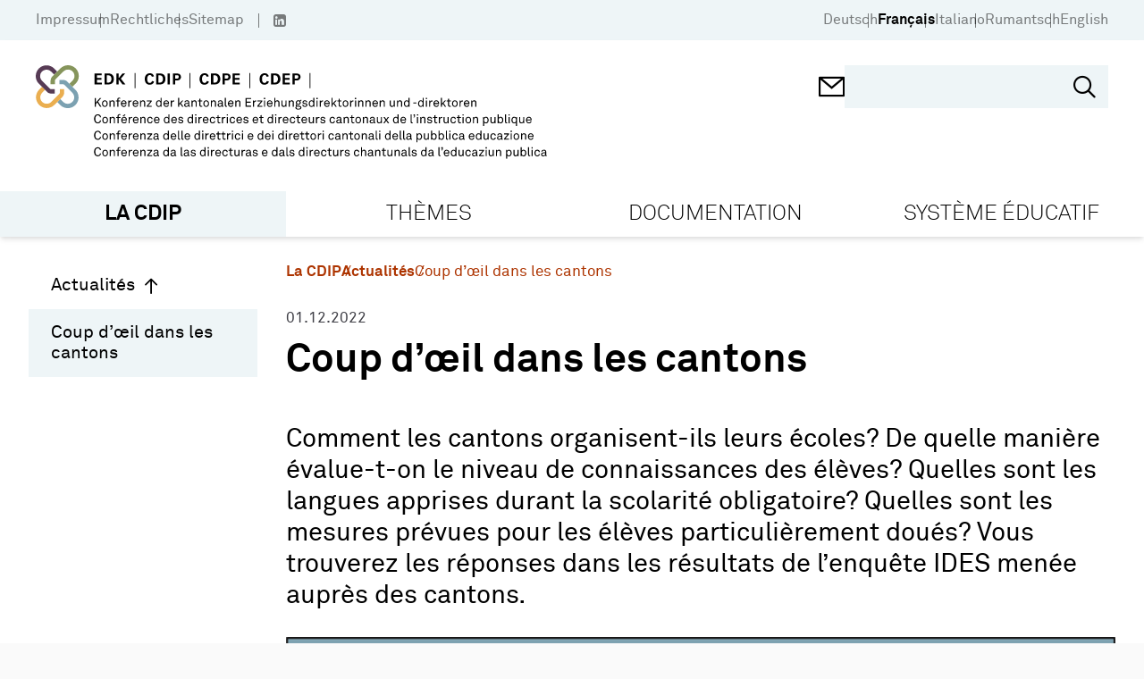

--- FILE ---
content_type: text/html; charset=utf-8
request_url: https://www.cdip.ch/fr/la-cdip/actualites/011222?set_language=fr
body_size: 30708
content:
<!doctype html>
<html data-n-head-ssr lang="de" data-n-head="%7B%22lang%22:%7B%22ssr%22:%22de%22%7D%7D">
  <head >
    <title>Coup d’œil dans les cantons - EDK</title><meta data-n-head="ssr" charset="utf-8"><meta data-n-head="ssr" name="viewport" content="width=device-width, initial-scale=1"><meta data-n-head="ssr" name="format-detection" content="telephone=no"><meta data-n-head="ssr" data-hid="description" name="description" content="Les résultats de la dernière enquête IDES auprès des cantons sont en ligne"><meta data-n-head="ssr" data-hid="robots" name="robots" content="index, follow"><meta data-n-head="ssr" data-hid="twitter:card" name="twitter:card" content="http://www.edk.ch/big-logo.png"><meta data-n-head="ssr" data-hid="twitter:domain" property="twitter:domain" content="http://www.edk.ch"><meta data-n-head="ssr" data-hid="twitter:url" property="twitter:url" content="http://www.edk.ch/fr/la-cdip/actualites/011222"><meta data-n-head="ssr" data-hid="twitter:title" name="twitter:title" content="Coup d’œil dans les cantons"><meta data-n-head="ssr" data-hid="twitter:description" name="twitter:description" content="Les résultats de la dernière enquête IDES auprès des cantons sont en ligne"><meta data-n-head="ssr" data-hid="twitter:image" name="twitter:image" content="http://www.edk.ch/big-logo.png"><meta data-n-head="ssr" data-hid="og:url" property="og:url" content="http://www.edk.ch/fr/la-cdip/actualites/011222"><meta data-n-head="ssr" data-hid="og:type" property="og:type" content="website"><meta data-n-head="ssr" data-hid="og:title" property="og:title" content="Coup d’œil dans les cantons"><meta data-n-head="ssr" data-hid="og:description" property="og:description" content="Les résultats de la dernière enquête IDES auprès des cantons sont en ligne"><meta data-n-head="ssr" data-hid="og:image" property="og:image" content="http://www.edk.ch/big-logo.png"><meta data-n-head="ssr" data-hid="og:image:secure_url" property="og:image:secure_url" content="http://www.edk.ch/big-logo.png"><link data-n-head="ssr" rel="manifest" href="/site.webmanifest"><link data-n-head="ssr" rel="mask-icon" href="/safari-pinned-tab.svg" color="#eb0000"><link data-n-head="ssr" rel="msapplication-TileColor" content="#ffffff"><link data-n-head="ssr" rel="theme-color" content="#eb0000"><link data-n-head="ssr" rel="icon" type="image/x-icon" href="/favicon.ico"><link data-n-head="ssr" rel="apple-touch-icon" sizes="180x180" type="image/png" href="/apple-touch-icon.png"><link data-n-head="ssr" rel="icon" sizes="32x32" type="image/png" href="/favicon-32x32.png"><link data-n-head="ssr" rel="icon" sizes="16x16" type="image/png" href="/favicon-16x16.png"><link data-n-head="ssr" rel="icon" sizes="150x150" type="image/png" href="/favicon-150x150.png"><link rel="preload" href="/_nuxt/7699ba8.js" as="script"><link rel="preload" href="/_nuxt/commons/app.c179b6322ed71f6f8ba1.js" as="script"><link rel="preload" href="/_nuxt/vendors/app.cae1eeec7ba9b66da119.js" as="script"><link rel="preload" href="/_nuxt/app.8c482ef276dd0467aa5e.js" as="script"><link rel="preload" href="/_nuxt/pages/_.46f2dddf3ef005bdee0a.js" as="script"><style data-vue-ssr-id="54b08540:0 3f4f0ce2:0 165f3372:0 e94db43c:0 2bbd5fc0:0 116cbac0:0 77991cf8:0 9c8b33b6:0 1d486669:0 74ce2c90:0 0dd0d932:0 1e2ee3da:0 d897889c:0 4f02dd34:0 405aad17:0 3c20f2ad:0 2355aa2d:0">/*! tailwindcss v2.2.19 | MIT License | https://tailwindcss.com*//*! modern-normalize v1.1.0 | MIT License | https://github.com/sindresorhus/modern-normalize */

/*
Document
========
*/

/**
Use a better box model (opinionated).
*/

*,
::before,
::after {
	box-sizing: border-box;
}

/**
Use a more readable tab size (opinionated).
*/

html {
	-moz-tab-size: 4;
	-o-tab-size: 4;
	   tab-size: 4;
}

/**
1. Correct the line height in all browsers.
2. Prevent adjustments of font size after orientation changes in iOS.
*/

html {
	line-height: 1.15; /* 1 */
	-webkit-text-size-adjust: 100%; /* 2 */
}

/*
Sections
========
*/

/**
Remove the margin in all browsers.
*/

body {
	margin: 0;
}

/**
Improve consistency of default fonts in all browsers. (https://github.com/sindresorhus/modern-normalize/issues/3)
*/

body {
	font-family:
		system-ui,
		-apple-system, /* Firefox supports this but not yet `system-ui` */
		'Segoe UI',
		Roboto,
		Helvetica,
		Arial,
		sans-serif,
		'Apple Color Emoji',
		'Segoe UI Emoji';
}

/*
Grouping content
================
*/

/**
1. Add the correct height in Firefox.
2. Correct the inheritance of border color in Firefox. (https://bugzilla.mozilla.org/show_bug.cgi?id=190655)
*/

hr {
	height: 0; /* 1 */
	color: inherit; /* 2 */
}

/*
Text-level semantics
====================
*/

/**
Add the correct text decoration in Chrome, Edge, and Safari.
*/

abbr[title] {
	-webkit-text-decoration: underline dotted;
	        text-decoration: underline dotted;
}

/**
Add the correct font weight in Edge and Safari.
*/

b,
strong {
	font-weight: bolder;
}

/**
1. Improve consistency of default fonts in all browsers. (https://github.com/sindresorhus/modern-normalize/issues/3)
2. Correct the odd 'em' font sizing in all browsers.
*/

code,
kbd,
samp,
pre {
	font-family:
		ui-monospace,
		SFMono-Regular,
		Consolas,
		'Liberation Mono',
		Menlo,
		monospace; /* 1 */
	font-size: 1em; /* 2 */
}

/**
Add the correct font size in all browsers.
*/

small {
	font-size: 80%;
}

/**
Prevent 'sub' and 'sup' elements from affecting the line height in all browsers.
*/

sub,
sup {
	font-size: 75%;
	line-height: 0;
	position: relative;
	vertical-align: baseline;
}

sub {
	bottom: -0.25em;
}

sup {
	top: -0.5em;
}

/*
Tabular data
============
*/

/**
1. Remove text indentation from table contents in Chrome and Safari. (https://bugs.chromium.org/p/chromium/issues/detail?id=999088, https://bugs.webkit.org/show_bug.cgi?id=201297)
2. Correct table border color inheritance in all Chrome and Safari. (https://bugs.chromium.org/p/chromium/issues/detail?id=935729, https://bugs.webkit.org/show_bug.cgi?id=195016)
*/

table {
	text-indent: 0; /* 1 */
	border-color: inherit; /* 2 */
}

/*
Forms
=====
*/

/**
1. Change the font styles in all browsers.
2. Remove the margin in Firefox and Safari.
*/

button,
input,
optgroup,
select,
textarea {
	font-family: inherit; /* 1 */
	font-size: 100%; /* 1 */
	line-height: 1.15; /* 1 */
	margin: 0; /* 2 */
}

/**
Remove the inheritance of text transform in Edge and Firefox.
1. Remove the inheritance of text transform in Firefox.
*/

button,
select { /* 1 */
	text-transform: none;
}

/**
Correct the inability to style clickable types in iOS and Safari.
*/

button,
[type='button'],
[type='reset'],
[type='submit'] {
	-webkit-appearance: button;
}

/**
Remove the inner border and padding in Firefox.
*/

::-moz-focus-inner {
	border-style: none;
	padding: 0;
}

/**
Restore the focus styles unset by the previous rule.
*/

:-moz-focusring {
	outline: 1px dotted ButtonText;
}

/**
Remove the additional ':invalid' styles in Firefox.
See: https://github.com/mozilla/gecko-dev/blob/2f9eacd9d3d995c937b4251a5557d95d494c9be1/layout/style/res/forms.css#L728-L737
*/

:-moz-ui-invalid {
	box-shadow: none;
}

/**
Remove the padding so developers are not caught out when they zero out 'fieldset' elements in all browsers.
*/

legend {
	padding: 0;
}

/**
Add the correct vertical alignment in Chrome and Firefox.
*/

progress {
	vertical-align: baseline;
}

/**
Correct the cursor style of increment and decrement buttons in Safari.
*/

::-webkit-inner-spin-button,
::-webkit-outer-spin-button {
	height: auto;
}

/**
1. Correct the odd appearance in Chrome and Safari.
2. Correct the outline style in Safari.
*/

[type='search'] {
	-webkit-appearance: textfield; /* 1 */
	outline-offset: -2px; /* 2 */
}

/**
Remove the inner padding in Chrome and Safari on macOS.
*/

::-webkit-search-decoration {
	-webkit-appearance: none;
}

/**
1. Correct the inability to style clickable types in iOS and Safari.
2. Change font properties to 'inherit' in Safari.
*/

::-webkit-file-upload-button {
	-webkit-appearance: button; /* 1 */
	font: inherit; /* 2 */
}

/*
Interactive
===========
*/

/*
Add the correct display in Chrome and Safari.
*/

summary {
	display: list-item;
}/**
 * Manually forked from SUIT CSS Base: https://github.com/suitcss/base
 * A thin layer on top of normalize.css that provides a starting point more
 * suitable for web applications.
 */

/**
 * Removes the default spacing and border for appropriate elements.
 */

blockquote,
dl,
dd,
h1,
h2,
h3,
h4,
h5,
h6,
hr,
figure,
p,
pre {
  margin: 0;
}

button {
  background-color: transparent;
  background-image: none;
}

fieldset {
  margin: 0;
  padding: 0;
}

ol,
ul {
  list-style: none;
  margin: 0;
  padding: 0;
}

/**
 * Tailwind custom reset styles
 */

/**
 * 1. Use the user's configured `sans` font-family (with Tailwind's default
 *    sans-serif font stack as a fallback) as a sane default.
 * 2. Use Tailwind's default "normal" line-height so the user isn't forced
 *    to override it to ensure consistency even when using the default theme.
 */

html {
  font-family: Akkurat, sans-serif; /* 1 */
  line-height: 1.5; /* 2 */
}


/**
 * Inherit font-family and line-height from `html` so users can set them as
 * a class directly on the `html` element.
 */

body {
  font-family: inherit;
  line-height: inherit;
}

/**
 * 1. Prevent padding and border from affecting element width.
 *
 *    We used to set this in the html element and inherit from
 *    the parent element for everything else. This caused issues
 *    in shadow-dom-enhanced elements like <details> where the content
 *    is wrapped by a div with box-sizing set to `content-box`.
 *
 *    https://github.com/mozdevs/cssremedy/issues/4
 *
 *
 * 2. Allow adding a border to an element by just adding a border-width.
 *
 *    By default, the way the browser specifies that an element should have no
 *    border is by setting it's border-style to `none` in the user-agent
 *    stylesheet.
 *
 *    In order to easily add borders to elements by just setting the `border-width`
 *    property, we change the default border-style for all elements to `solid`, and
 *    use border-width to hide them instead. This way our `border` utilities only
 *    need to set the `border-width` property instead of the entire `border`
 *    shorthand, making our border utilities much more straightforward to compose.
 *
 *    https://github.com/tailwindcss/tailwindcss/pull/116
 */

*,
::before,
::after {
  box-sizing: border-box; /* 1 */
  border-width: 0; /* 2 */
  border-style: solid; /* 2 */
  border-color: currentColor; /* 2 */
}

/*
 * Ensure horizontal rules are visible by default
 */

hr {
  border-top-width: 1px;
}

/**
 * Undo the `border-style: none` reset that Normalize applies to images so that
 * our `border-{width}` utilities have the expected effect.
 *
 * The Normalize reset is unnecessary for us since we default the border-width
 * to 0 on all elements.
 *
 * https://github.com/tailwindcss/tailwindcss/issues/362
 */

img {
  border-style: solid;
}

textarea {
  resize: vertical;
}

input::-moz-placeholder, textarea::-moz-placeholder {
  opacity: 1;
  color: #a1a1aa;
}

input::placeholder,
textarea::placeholder {
  opacity: 1;
  color: #a1a1aa;
}

button,
[role="button"] {
  cursor: pointer;
}

/**
 * Override legacy focus reset from Normalize with modern Firefox focus styles.
 *
 * This is actually an improvement over the new defaults in Firefox in our testing,
 * as it triggers the better focus styles even for links, which still use a dotted
 * outline in Firefox by default.
 */
 
:-moz-focusring {
	outline: auto;
}

table {
  border-collapse: collapse;
}

h1,
h2,
h3,
h4,
h5,
h6 {
  font-size: inherit;
  font-weight: inherit;
}

/**
 * Reset links to optimize for opt-in styling instead of
 * opt-out.
 */

a {
  color: inherit;
  text-decoration: inherit;
}

/**
 * Reset form element properties that are easy to forget to
 * style explicitly so you don't inadvertently introduce
 * styles that deviate from your design system. These styles
 * supplement a partial reset that is already applied by
 * normalize.css.
 */

button,
input,
optgroup,
select,
textarea {
  padding: 0;
  line-height: inherit;
  color: inherit;
}

/**
 * Use the configured 'mono' font family for elements that
 * are expected to be rendered with a monospace font, falling
 * back to the system monospace stack if there is no configured
 * 'mono' font family.
 */

pre,
code,
kbd,
samp {
  font-family: ui-monospace, SFMono-Regular, Menlo, Monaco, Consolas, "Liberation Mono", "Courier New", monospace;
}

/**
 * 1. Make replaced elements `display: block` by default as that's
 *    the behavior you want almost all of the time. Inspired by
 *    CSS Remedy, with `svg` added as well.
 *
 *    https://github.com/mozdevs/cssremedy/issues/14
 * 
 * 2. Add `vertical-align: middle` to align replaced elements more
 *    sensibly by default when overriding `display` by adding a
 *    utility like `inline`.
 *
 *    This can trigger a poorly considered linting error in some
 *    tools but is included by design.
 * 
 *    https://github.com/jensimmons/cssremedy/issues/14#issuecomment-634934210
 */

img,
svg,
video,
canvas,
audio,
iframe,
embed,
object {
  display: block; /* 1 */
  vertical-align: middle; /* 2 */
}

/**
 * Constrain images and videos to the parent width and preserve
 * their intrinsic aspect ratio.
 *
 * https://github.com/mozdevs/cssremedy/issues/14
 */

img,
video {
  max-width: 100%;
  height: auto;
}

/**
 * Ensure the default browser behavior of the `hidden` attribute.
 */

[hidden] {
  display: none;
}*, ::before, ::after{--tw-translate-x:0;--tw-translate-y:0;--tw-rotate:0;--tw-skew-x:0;--tw-skew-y:0;--tw-scale-x:1;--tw-scale-y:1;--tw-transform:translateX(var(--tw-translate-x)) translateY(var(--tw-translate-y)) rotate(var(--tw-rotate)) skewX(var(--tw-skew-x)) skewY(var(--tw-skew-y)) scaleX(var(--tw-scale-x)) scaleY(var(--tw-scale-y));--tw-border-opacity:1;border-color:rgba(228, 228, 231, var(--tw-border-opacity));--tw-ring-offset-shadow:0 0 #0000;--tw-ring-shadow:0 0 #0000;--tw-shadow:0 0 #0000;--tw-blur:var(--tw-empty,/*!*/ /*!*/);--tw-brightness:var(--tw-empty,/*!*/ /*!*/);--tw-contrast:var(--tw-empty,/*!*/ /*!*/);--tw-grayscale:var(--tw-empty,/*!*/ /*!*/);--tw-hue-rotate:var(--tw-empty,/*!*/ /*!*/);--tw-invert:var(--tw-empty,/*!*/ /*!*/);--tw-saturate:var(--tw-empty,/*!*/ /*!*/);--tw-sepia:var(--tw-empty,/*!*/ /*!*/);--tw-drop-shadow:var(--tw-empty,/*!*/ /*!*/);--tw-filter:var(--tw-blur) var(--tw-brightness) var(--tw-contrast) var(--tw-grayscale) var(--tw-hue-rotate) var(--tw-invert) var(--tw-saturate) var(--tw-sepia) var(--tw-drop-shadow);}h1{font-size:clamp(1.9rem, 1.9rem + ((1vw - 0.2rem) * 1.529), 2.875rem);margin-bottom:0.95em;font-weight:bold;font-family:Akkurat, sans-serif;}h2{font-size:clamp(2.2rem, 2.2rem + ((1vw - 0.2rem) * 0.471), 2.5rem);}h3{font-size:clamp(1.5625rem, 1.563rem + ((1vw - 0.2rem) * 0.489), 1.875rem);}h4{font-size:clamp(1.15rem, 1.15rem + ((1vw - 0.2rem) * 0.353), 1.375rem);}h5{font-size:clamp(1.125rem, 1.125rem + ((1vw - 0.2rem) * 0.196), 1.25rem);}a{text-decoration:none;color:var(--linkColor);}body{background-color:#fafafa;}.html-block{margin-bottom:1.5em;}.btn{padding:0.7em 1em;display:inline-block;}.container{width:100%;margin-right:auto;margin-left:auto;padding-right:28px;padding-left:28px;}@media (min-width: 480px){.container{max-width:480px;}}@media (min-width: 768px){.container{max-width:768px;padding-right:34px;padding-left:34px;}}@media (min-width: 992px){.container{max-width:992px;padding-right:40px;padding-left:40px;}}@media (min-width: 1024px){.container{max-width:1024px;}}@media (min-width: 1360px){.container{max-width:1360px;}}@media (min-width: 1600px){.container{max-width:1600px;}}.aspect-square{aspect-ratio:1/1;}.aspect-video{aspect-ratio:16/9;}.fixed{position:fixed;}.absolute{position:absolute;}.relative{position:relative;}.sticky{position:sticky;}.\!sticky{position:sticky !important;}.top-0{top:0px;}.left-0{left:0px;}.top-full{top:100%;}.-left-7{left:-1.75rem;}.-right-7{right:-1.75rem;}.right-6{right:1.5rem;}.top-5{top:1.25rem;}.right-0{right:0px;}.bottom-0{bottom:0px;}.bottom-\[-8px\]{bottom:-8px;}.bottom-5{bottom:1.25rem;}.left-5{left:1.25rem;}.right-3{right:0.75rem;}.bottom-2\.5{bottom:0.625rem;}.bottom-2{bottom:0.5rem;}.top-50\%{top:50%;}.top-\[50\%\]{top:50%;}.left-\[50\%\]{left:50%;}.bottom-4{bottom:1rem;}.top-3\.5{top:0.875rem;}.right-4\.5{right:1.125rem;}.top-3{top:0.75rem;}.right-4{right:1rem;}.top-6{top:1.5rem;}.right-2{right:0.5rem;}.left-2{left:0.5rem;}.bottom-7{bottom:1.75rem;}.top-4{top:1rem;}.top-auto{top:auto;}.top-\[-1px\]{top:-1px;}.z-10{z-index:10;}.z-20{z-index:20;}.order-2{order:2;}.order-1{order:1;}.order-3{order:3;}.float-left{float:left;}.float-none{float:none;}.clear-both{clear:both;}.m-0{margin:0px;}.-mx-1\.5{margin-left:-0.375rem;margin-right:-0.375rem;}.-mx-1{margin-left:-0.25rem;margin-right:-0.25rem;}.mx-1\.5{margin-left:0.375rem;margin-right:0.375rem;}.mx-1{margin-left:0.25rem;margin-right:0.25rem;}.mx-0\.5{margin-left:0.125rem;margin-right:0.125rem;}.mx-0{margin-left:0px;margin-right:0px;}.mx-4{margin-left:1rem;margin-right:1rem;}.mx-auto{margin-left:auto;margin-right:auto;}.mx-2{margin-left:0.5rem;margin-right:0.5rem;}.my-4{margin-top:1rem;margin-bottom:1rem;}.my-8{margin-top:2rem;margin-bottom:2rem;}.my-5{margin-top:1.25rem;margin-bottom:1.25rem;}.my-12{margin-top:3rem;margin-bottom:3rem;}.-mx-3\.5{margin-left:-0.875rem;margin-right:-0.875rem;}.-mx-3{margin-left:-0.75rem;margin-right:-0.75rem;}.mt-12{margin-top:3rem;}.mb-5{margin-bottom:1.25rem;}.-mt-3{margin-top:-0.75rem;}.mt-3{margin-top:0.75rem;}.mt-0\.5{margin-top:0.125rem;}.mr-0\.5{margin-right:0.125rem;}.mt-0{margin-top:0px;}.mr-0{margin-right:0px;}.mr-1\.5{margin-right:0.375rem;}.mr-1{margin-right:0.25rem;}.mt-4{margin-top:1rem;}.mb-0{margin-bottom:0px;}.ml-1{margin-left:0.25rem;}.mt-1{margin-top:0.25rem;}.mt-\[1px\]{margin-top:1px;}.ml-1\.5{margin-left:0.375rem;}.ml-4\.5{margin-left:1.125rem;}.ml-4{margin-left:1rem;}.mt-7{margin-top:1.75rem;}.mb-6{margin-bottom:1.5rem;}.mb-6\.5{margin-bottom:1.625rem;}.mt-9{margin-top:2.25rem;}.mb-1{margin-bottom:0.25rem;}.mb-0\.5{margin-bottom:0.125rem;}.ml-0\.5{margin-left:0.125rem;}.ml-0{margin-left:0px;}.mr-3{margin-right:0.75rem;}.mt-\[-1px\]{margin-top:-1px;}.ml-2{margin-left:0.5rem;}.mb-4{margin-bottom:1rem;}.-ml-7{margin-left:-1.75rem;}.ml-7{margin-left:1.75rem;}.mb-2{margin-bottom:0.5rem;}.mb-3\.5{margin-bottom:0.875rem;}.mb-3{margin-bottom:0.75rem;}.mb-5\.5{margin-bottom:1.375rem;}.mt-\[304px\]{margin-top:304px;}.mb-\[-18px\]{margin-bottom:-18px;}.mt-1\.5{margin-top:0.375rem;}.mt-\[-8px\]{margin-top:-8px;}.mr-2{margin-right:0.5rem;}.ml-neg-5{margin-left:-5px;}.ml-3{margin-left:0.75rem;}.mr-neg-5{margin-right:-5px;}.mt-5{margin-top:1.25rem;}.mb-8{margin-bottom:2rem;}.mr-6\.5{margin-right:1.625rem;}.mt-\[-5px\]{margin-top:-5px;}.mr-6{margin-right:1.5rem;}.mr-2\.5{margin-right:0.625rem;}.ml-\[1px\]{margin-left:1px;}.mb-11{margin-bottom:2.75rem;}.mb-4\.5{margin-bottom:1.125rem;}.mt-6{margin-top:1.5rem;}.mb-10{margin-bottom:2.5rem;}.mb-1\.5{margin-bottom:0.375rem;}.mt-8\.5{margin-top:2.125rem;}.mt-8{margin-top:2rem;}.mr-3\.5{margin-right:0.875rem;}.-mt-7{margin-top:-1.75rem;}.ml-auto{margin-left:auto;}.mr-4{margin-right:1rem;}.mt-10{margin-top:2.5rem;}.mt-2{margin-top:0.5rem;}.mb-7{margin-bottom:1.75rem;}.mb-12{margin-bottom:3rem;}.mt-auto{margin-top:auto;}.mt-\[80px\]{margin-top:80px;}.mb-\[24px\]{margin-bottom:24px;}.mr-4\.5{margin-right:1.125rem;}.-mt-10{margin-top:-2.5rem;}.mb-9\.5{margin-bottom:2.375rem;}.mb-9{margin-bottom:2.25rem;}.mb-7\.5{margin-bottom:1.875rem;}.-mt-1{margin-top:-0.25rem;}.block{display:block;}.\!block{display:block !important;}.inline-block{display:inline-block;}.flex{display:flex;}.inline-flex{display:inline-flex;}.table{display:table;}.grid{display:grid;}.hidden{display:none;}.h-\[1px\]{height:1px;}.h-screen{height:100vh;}.h-\[30px\]{height:30px;}.h-full{height:100%;}.h-\[18px\]{height:18px;}.h-17\.5{height:4.375rem;}.h-\[368px\]{height:368px;}.h-auto{height:auto;}.h-12{height:3rem;}.h-5{height:1.25rem;}.h-4\.5{height:1.125rem;}.h-4{height:1rem;}.h-1{height:0.25rem;}.h-40{height:10rem;}.h-6{height:1.5rem;}.h-\[45px\]{height:45px;}.h-11{height:2.75rem;}.h-\[200px\]{height:200px;}.max-h-\[200px\]{max-height:200px;}.max-h-\[238px\]{max-height:238px;}.min-h-\[238px\]{min-height:238px;}.min-h-\[368px\]{min-height:368px;}.min-h-\[265px\]{min-height:265px;}.min-h-\[120px\]{min-height:120px;}.min-h-\[26px\]{min-height:26px;}.w-1\/12{width:8.333333%;}.w-2\/12{width:16.666667%;}.w-3\/12{width:25%;}.w-4\/12{width:33.333333%;}.w-5\/12{width:41.666667%;}.w-6\/12{width:50%;}.w-7\/12{width:58.333333%;}.w-8\/12{width:66.666667%;}.w-9\/12{width:75%;}.w-10\/12{width:83.333333%;}.w-11\/12{width:91.666667%;}.w-full{width:100%;}.w-\[30px\]{width:30px;}.w-5{width:1.25rem;}.w-4\.5{width:1.125rem;}.w-4{width:1rem;}.w-1\/4{width:25%;}.w-6{width:1.5rem;}.w-\[50\%\]{width:50%;}.w-auto{width:auto;}.w-\[27\%\]{width:27%;}.w-\[1px\]{width:1px;}.min-w-\[256px\]{min-width:256px;}.min-w-\[20px\]{min-width:20px;}.min-w-\[700px\]{min-width:700px;}.min-w-\[28px\]{min-width:28px;}.min-w-0{min-width:0px;}.min-w-\[24px\]{min-width:24px;}.min-w-\[260px\]{min-width:260px;}.max-w-\[549px\]{max-width:549px;}.max-w-\[7\.5rem\]{max-width:7.5rem;}.max-w-\[64\%\]{max-width:64%;}.max-w-\[220px\]{max-width:220px;}.max-w-\[50\%\]{max-width:50%;}.flex-1{flex:1 1 0%;}.flex-auto{flex:1 0 auto;}.flex-shrink-0{flex-shrink:0;}.flex-grow{flex-grow:1;}.rotate-180{--tw-rotate:180deg;transform:var(--tw-transform);}.-rotate-90{--tw-rotate:-90deg;transform:var(--tw-transform);}.transform{transform:var(--tw-transform);}.cursor-pointer{cursor:pointer;}.cursor-default{cursor:default;}.cursor-text{cursor:text;}.resize{resize:both;}.grid-cols-2{grid-template-columns:repeat(2, minmax(0, 1fr));}.flex-row{flex-direction:row;}.flex-col{flex-direction:column;}.flex-wrap{flex-wrap:wrap;}.content-start{align-content:flex-start;}.items-start{align-items:flex-start;}.items-center{align-items:center;}.items-stretch{align-items:stretch;}.justify-end{justify-content:flex-end;}.justify-center{justify-content:center;}.justify-between{justify-content:space-between;}.gap-4{gap:1rem;}.gap-3{gap:0.75rem;}.gap-1{gap:0.25rem;}.gap-5\.5{gap:1.375rem;}.gap-5{gap:1.25rem;}.gap-5\.75{gap:2rem;}.gap-0{gap:0px;}.self-start{align-self:flex-start;}.overflow-hidden{overflow:hidden;}.overflow-x-auto{overflow-x:auto;}.overflow-y-auto{overflow-y:auto;}.truncate{overflow:hidden;text-overflow:ellipsis;white-space:nowrap;}.whitespace-nowrap{white-space:nowrap;}.break-words{overflow-wrap:break-word;}.rounded-3xl{border-radius:1.5rem;}.rounded-\[50\%\]{border-radius:50%;}.rounded-full{border-radius:9999px;}.border{border-width:1px;}.border-2{border-width:2px;}.border-4{border-width:4px;}.border-3{border-width:3px;}.border-0{border-width:0;}.border-b{border-bottom-width:1px;}.border-t{border-top-width:1px;}.border-b-4{border-bottom-width:4px;}.border-b-2{border-bottom-width:2px;}.border-b-0{border-bottom-width:0;}.border-r-2{border-right-width:2px;}.border-l{border-left-width:1px;}.border-solid{border-style:solid;}.border-none{border-style:none;}.border-black{--tw-border-opacity:1;border-color:rgba(0, 0, 0, var(--tw-border-opacity));}.border-transparent{border-color:transparent;}.border-gray-500{--tw-border-opacity:1;border-color:rgba(113, 113, 122, var(--tw-border-opacity));}.border-white{--tw-border-opacity:1;border-color:rgba(255, 255, 255, var(--tw-border-opacity));}.border-gray{--tw-border-opacity:1;border-color:rgba(112, 112, 112, var(--tw-border-opacity));}.border-gray-400{--tw-border-opacity:1;border-color:rgba(161, 161, 170, var(--tw-border-opacity));}.border-current{border-color:currentColor;}.border-primary{--tw-border-opacity:1;border-color:rgba(238, 245, 247, var(--tw-border-opacity));}.bg-white{--tw-bg-opacity:1;background-color:rgba(255, 255, 255, var(--tw-bg-opacity));}.bg-primary{--tw-bg-opacity:1;background-color:rgba(238, 245, 247, var(--tw-bg-opacity));}.bg-primary-dark{--tw-bg-opacity:1;background-color:rgba(223, 232, 236, var(--tw-bg-opacity));}.bg-gray-400{--tw-bg-opacity:1;background-color:rgba(161, 161, 170, var(--tw-bg-opacity));}.bg-gray-200{--tw-bg-opacity:1;background-color:rgba(228, 228, 231, var(--tw-bg-opacity));}.bg-black{--tw-bg-opacity:1;background-color:rgba(0, 0, 0, var(--tw-bg-opacity));}.bg-red{--tw-bg-opacity:1;background-color:rgba(173, 52, 0, var(--tw-bg-opacity));}.bg-gray-50{--tw-bg-opacity:1;background-color:rgba(250, 250, 250, var(--tw-bg-opacity));}.bg-green-opacity-50{background-color:rgba(134,149,92,0.5);}.bg-purple-opacity-50{background-color:rgba(87,59,85, 0.5);}.bg-secondary-light{background-color:var(--secondary-light-color);}.bg-secondary{background-color:var(--secondary-color);}.bg-green{--tw-bg-opacity:1;background-color:rgba(134, 149, 92, var(--tw-bg-opacity));}.bg-none{background-image:none;}.bg-cover{background-size:cover;}.bg-center{background-position:center;}.bg-no-repeat{background-repeat:no-repeat;}.fill-\[\#000\]{fill:#000;}.object-cover{-o-object-fit:cover;object-fit:cover;}.p-4{padding:1rem;}.p-2{padding:0.5rem;}.p-5{padding:1.25rem;}.p-1{padding:0.25rem;}.p-3{padding:0.75rem;}.p-6{padding:1.5rem;}.p-7{padding:1.75rem;}.p-10{padding:2.5rem;}.p-0{padding:0px;}.py-\[5px\]{padding-top:5px;padding-bottom:5px;}.px-4{padding-left:1rem;padding-right:1rem;}.px-gap{padding-left:14px;padding-right:14px;}.px-3\.5{padding-left:0.875rem;padding-right:0.875rem;}.px-3{padding-left:0.75rem;padding-right:0.75rem;}.py-5{padding-top:1.25rem;padding-bottom:1.25rem;}.py-3\.5{padding-top:0.875rem;padding-bottom:0.875rem;}.py-3{padding-top:0.75rem;padding-bottom:0.75rem;}.py-2{padding-top:0.5rem;padding-bottom:0.5rem;}.py-0{padding-top:0px;padding-bottom:0px;}.px-6{padding-left:1.5rem;padding-right:1.5rem;}.px-10{padding-left:2.5rem;padding-right:2.5rem;}.px-8{padding-left:2rem;padding-right:2rem;}.py-1{padding-top:0.25rem;padding-bottom:0.25rem;}.py-4{padding-top:1rem;padding-bottom:1rem;}.py-9{padding-top:2.25rem;padding-bottom:2.25rem;}.py-8{padding-top:2rem;padding-bottom:2rem;}.px-5{padding-left:1.25rem;padding-right:1.25rem;}.py-3\.25{padding-top:0.8125rem;padding-bottom:0.8125rem;}.py-gap{padding-top:14px;padding-bottom:14px;}.px-1{padding-left:0.25rem;padding-right:0.25rem;}.py-8\.5{padding-top:2.125rem;padding-bottom:2.125rem;}.px-\[17px\]{padding-left:17px;padding-right:17px;}.px-2\.5{padding-left:0.625rem;padding-right:0.625rem;}.px-2{padding-left:0.5rem;padding-right:0.5rem;}.px-0{padding-left:0px;padding-right:0px;}.py-6{padding-top:1.5rem;padding-bottom:1.5rem;}.py-0\.5{padding-top:0.125rem;padding-bottom:0.125rem;}.px-14{padding-left:3.5rem;padding-right:3.5rem;}.py-2\.5{padding-top:0.625rem;padding-bottom:0.625rem;}.pt-6{padding-top:1.5rem;}.pb-3{padding-bottom:0.75rem;}.pr-4{padding-right:1rem;}.pt-0{padding-top:0px;}.pb-4{padding-bottom:1rem;}.pl-8{padding-left:2rem;}.pt-1\.5{padding-top:0.375rem;}.pt-1{padding-top:0.25rem;}.pl-7\.5{padding-left:1.875rem;}.pb-6{padding-bottom:1.5rem;}.pl-7{padding-left:1.75rem;}.pt-8\.5{padding-top:2.125rem;}.pt-8{padding-top:2rem;}.pl-0{padding-left:0px;}.pt-0\.5{padding-top:0.125rem;}.pt-5{padding-top:1.25rem;}.pb-1\.5{padding-bottom:0.375rem;}.pb-1{padding-bottom:0.25rem;}.pb-3\.5{padding-bottom:0.875rem;}.pt-2{padding-top:0.5rem;}.pb-2{padding-bottom:0.5rem;}.pr-6{padding-right:1.5rem;}.pt-7{padding-top:1.75rem;}.pt-4{padding-top:1rem;}.pl-4\.5{padding-left:1.125rem;}.pl-4{padding-left:1rem;}.pt-10{padding-top:2.5rem;}.pb-14{padding-bottom:3.5rem;}.pb-0\.5{padding-bottom:0.125rem;}.pb-0{padding-bottom:0px;}.pt-3{padding-top:0.75rem;}.pt-11{padding-top:2.75rem;}.pb-2\.5{padding-bottom:0.625rem;}.pr-5{padding-right:1.25rem;}.pl-6{padding-left:1.5rem;}.pt-6\.5{padding-top:1.625rem;}.pb-5{padding-bottom:1.25rem;}.pr-3{padding-right:0.75rem;}.pt-7\.5{padding-top:1.875rem;}.pb-10{padding-bottom:2.5rem;}.pb-8{padding-bottom:2rem;}.pb-4\.5{padding-bottom:1.125rem;}.pl-3{padding-left:0.75rem;}.pb-7{padding-bottom:1.75rem;}.pl-5{padding-left:1.25rem;}.text-left{text-align:left;}.text-center{text-align:center;}.text-right{text-align:right;}.align-top{vertical-align:top;}.font-headings{font-family:Akkurat, sans-serif;}.font-sans{font-family:Akkurat, sans-serif;}.text-md{font-size:clamp(1.125rem, 1.125rem + ((1vw - 0.2rem) * 0.196), 1.25rem);line-height:1.2;}.text-sm{font-size:clamp(0.875rem, 0.875rem + ((1vw - 0.2rem) * 0.295), 1.0625rem);line-height:1.2;}.text-size-20{font-size:20px;line-height:1.2;}.text-size-17{font-size:17px;line-height:1.2;}.text-xsm{font-size:14px;line-height:1.2;}.text-\[30px\]{font-size:30px;}.text-xl{font-size:clamp(1.25rem, 1.25rem + ((1vw - 0.2rem) * 0.392), 1.5rem);line-height:1.2;}.text-\[19\.55px\]{font-size:19.55px;}.text-xxl{font-size:clamp(1.3135rem, 1.314rem + ((1vw - 0.2rem) * 0.88), 1.875rem);line-height:1.2;}.text-base{font-size:clamp(0.875rem, 0.875rem + ((1vw - 0.2rem) * 0.392), 1rem);line-height:1.2;}.text-size-14{font-size:14px;line-height:1.4;}.text-h2{font-size:clamp(2.2rem, 2.2rem + ((1vw - 0.2rem) * 0.471), 2.5rem);line-height:1.5;}.text-heading{font-size:clamp(2rem, 2rem + ((1vw - 0.2rem) * 0.392), 2.25rem);line-height:1.2;}.text-\[0\.9625rem\]{font-size:0.9625rem;}.text-h3{font-size:clamp(1.5625rem, 1.563rem + ((1vw - 0.2rem) * 0.489), 1.875rem);line-height:1.5;}.text-h5{font-size:clamp(1.125rem, 1.125rem + ((1vw - 0.2rem) * 0.196), 1.25rem);line-height:1.5;}.text-3xl{font-size:clamp(1.75rem, 1.75rem + ((1vw - 0.2rem) * 0.687), 2.1875rem);line-height:1.2;}.text-lg-h1{font-size:39px;line-height:1.1;}.font-bold{font-weight:700;}.font-normal{font-weight:400;}.font-light{font-weight:300;}.font-semibold{font-weight:600;}.uppercase{text-transform:uppercase;}.not-italic{font-style:normal;}.leading-\[1\.2\]{line-height:1.2;}.leading-\[1\.5\]{line-height:1.5;}.leading-\[1\.56\]{line-height:1.56;}.leading-extra-1\.357{line-height:1.357;}.leading-\[1\.555\]{line-height:1.555;}.leading-\[1\.5555\]{line-height:1.5555;}.leading-\[1\.6\]{line-height:1.6;}.leading-none{line-height:0;}.leading-\[1\]{line-height:1;}.tracking-\[0\.1px\]{letter-spacing:0.1px;}.tracking-\[1px\]{letter-spacing:1px;}.tracking-\[1\.2px\]{letter-spacing:1.2px;}.text-black{--tw-text-opacity:1;color:rgba(0, 0, 0, var(--tw-text-opacity));}.text-link{color:var(--linkColor);}.text-red{--tw-text-opacity:1;color:rgba(173, 52, 0, var(--tw-text-opacity));}.text-white{--tw-text-opacity:1;color:rgba(255, 255, 255, var(--tw-text-opacity));}.text-black-opacity-50{color:rgba(0,0,0, 0.5);}.text-current{color:currentColor;}.text-primary{--tw-text-opacity:1;color:rgba(238, 245, 247, var(--tw-text-opacity));}.text-gray-700{--tw-text-opacity:1;color:rgba(63, 63, 70, var(--tw-text-opacity));}.text-gray-600{--tw-text-opacity:1;color:rgba(82, 82, 91, var(--tw-text-opacity));}.text-black-500{--tw-text-opacity:1;color:rgba(117, 117, 117, var(--tw-text-opacity));}.text-gray{--tw-text-opacity:1;color:rgba(112, 112, 112, var(--tw-text-opacity));}.text-white-opacity-50{color:rgba(255,255,255, 0.5);}.underline{text-decoration:underline;}.no-underline{text-decoration:none;}.placeholder-black::-moz-placeholder{--tw-placeholder-opacity:1;color:rgba(0, 0, 0, var(--tw-placeholder-opacity));}.placeholder-black::placeholder{--tw-placeholder-opacity:1;color:rgba(0, 0, 0, var(--tw-placeholder-opacity));}.shadow-md{--tw-shadow:0 4px 6px -1px rgba(0, 0, 0, 0.1), 0 2px 4px -1px rgba(0, 0, 0, 0.06);box-shadow:var(--tw-ring-offset-shadow, 0 0 #0000), var(--tw-ring-shadow, 0 0 #0000), var(--tw-shadow);}.shadow-content{--tw-shadow:0 3px 6px 0 rgba(0,0,0,0.16);box-shadow:var(--tw-ring-offset-shadow, 0 0 #0000), var(--tw-ring-shadow, 0 0 #0000), var(--tw-shadow);}.shadow-dropdown{--tw-shadow:0 5px 20px rgba(0,0,0,0.2);box-shadow:var(--tw-ring-offset-shadow, 0 0 #0000), var(--tw-ring-shadow, 0 0 #0000), var(--tw-shadow);}.grayscale{--tw-grayscale:grayscale(100%);filter:var(--tw-filter);}.filter{filter:var(--tw-filter);}.transition-all{transition-property:all;transition-timing-function:cubic-bezier(0.4, 0, 0.2, 1);transition-duration:150ms;}.transition-colors{transition-property:background-color, border-color, color, fill, stroke;transition-timing-function:cubic-bezier(0.4, 0, 0.2, 1);transition-duration:150ms;}.transition{transition-property:background-color, border-color, color, fill, stroke, opacity, box-shadow, transform, filter, -webkit-backdrop-filter;transition-property:background-color, border-color, color, fill, stroke, opacity, box-shadow, transform, filter, backdrop-filter;transition-property:background-color, border-color, color, fill, stroke, opacity, box-shadow, transform, filter, backdrop-filter, -webkit-backdrop-filter;transition-timing-function:cubic-bezier(0.4, 0, 0.2, 1);transition-duration:150ms;}.delay-\[400ms\]{transition-delay:400ms;}.duration-200{transition-duration:200ms;}.duration-100{transition-duration:100ms;}.duration-300{transition-duration:300ms;}.ease-in-out{transition-timing-function:cubic-bezier(0.4, 0, 0.2, 1);}.before\:absolute::before{content:"";position:absolute;}.before\:left-1\.5::before{content:"";left:0.375rem;}.before\:top-2\.5::before{content:"";top:0.625rem;}.before\:left-1::before{content:"";left:0.25rem;}.before\:top-2::before{content:"";top:0.5rem;}.before\:top-0::before{content:"";top:0px;}.before\:left-0::before{content:"";left:0px;}.before\:top-1::before{content:"";top:0.25rem;}.before\:h-\[3px\]::before{content:"";height:3px;}.before\:w-\[3px\]::before{content:"";width:3px;}.before\:rounded-full::before{content:"";border-radius:9999px;}.before\:bg-black::before{content:"";--tw-bg-opacity:1;background-color:rgba(0, 0, 0, var(--tw-bg-opacity));}.before\:content-\[\'\'\]::before{content:'';}.before\:content-\[\'-\'\]::before{content:'-';}.after\:absolute::after{content:"";position:absolute;}.after\:left-0::after{content:"";left:0px;}.after\:right-\[-9999px\]::after{content:"";right:-9999px;}.after\:h-\[1px\]::after{content:"";height:1px;}.after\:bg-black::after{content:"";--tw-bg-opacity:1;background-color:rgba(0, 0, 0, var(--tw-bg-opacity));}.after\:content-\[\'\'\]::after{content:'';}.first\:mt-7\.5:first-child{margin-top:1.875rem;}.first\:mt-7:first-child{margin-top:1.75rem;}.first\:mt-0:first-child{margin-top:0px;}.first\:border-0:first-child{border-width:0;}.first\:border-t:first-child{border-top-width:1px;}.first\:pt-0:first-child{padding-top:0px;}.first\:pt-3:first-child{padding-top:0.75rem;}.first\:pl-0:first-child{padding-left:0px;}.first\:font-bold:first-child{font-weight:700;}.first\:before\:hidden:first-child::before{content:"";display:none;}.last\:mb-0:last-child{margin-bottom:0px;}.last\:pb-0:last-child{padding-bottom:0px;}.even\:bg-gray-400:nth-child(even){--tw-bg-opacity:1;background-color:rgba(161, 161, 170, var(--tw-bg-opacity));}.hover\:z-10:hover{z-index:10;}.hover\:border-black:hover{--tw-border-opacity:1;border-color:rgba(0, 0, 0, var(--tw-border-opacity));}.hover\:bg-primary:hover{--tw-bg-opacity:1;background-color:rgba(238, 245, 247, var(--tw-bg-opacity));}.hover\:bg-green-dark:hover{--tw-bg-opacity:1;background-color:rgba(106, 117, 73, var(--tw-bg-opacity));}.hover\:bg-primary-hover:hover{--tw-bg-opacity:1;background-color:rgba(203, 225, 231, var(--tw-bg-opacity));}.hover\:font-bold:hover{font-weight:700;}.hover\:text-white:hover{--tw-text-opacity:1;color:rgba(255, 255, 255, var(--tw-text-opacity));}.hover\:text-black:hover{--tw-text-opacity:1;color:rgba(0, 0, 0, var(--tw-text-opacity));}.hover\:text-gray-700:hover{--tw-text-opacity:1;color:rgba(63, 63, 70, var(--tw-text-opacity));}.hover\:text-link:hover{color:var(--linkColor);}.hover\:underline:hover{text-decoration:underline;}.hover\:no-underline:hover{text-decoration:none;}.hover\:shadow-slide:hover{--tw-shadow:0px 80px 22px 0px rgba(0, 0, 0, 0.00), 0px 51px 20px 0px rgba(0, 0, 0, 0.01), 0px 29px 17px 0px rgba(0, 0, 0, 0.05), 0px 13px 13px 0px rgba(0, 0, 0, 0.09), 0px 3px 7px 0px rgba(0, 0, 0, 0.10);box-shadow:var(--tw-ring-offset-shadow, 0 0 #0000), var(--tw-ring-shadow, 0 0 #0000), var(--tw-shadow);}.focus\:border-primary:focus{--tw-border-opacity:1;border-color:rgba(238, 245, 247, var(--tw-border-opacity));}.focus\:outline-none:focus{outline:2px solid transparent;outline-offset:2px;}.group:hover .group-hover\:block{display:block;}.group:hover .group-hover\:h-full{height:100%;}.group:hover .group-hover\:scale-105{--tw-scale-x:1.05;--tw-scale-y:1.05;transform:var(--tw-transform);}.group:hover .group-hover\:border-black{--tw-border-opacity:1;border-color:rgba(0, 0, 0, var(--tw-border-opacity));}.group:hover .group-hover\:fill-\[\#B80000\]{fill:#B80000;}.group:hover .group-hover\:pt-\[6\.15em\]{padding-top:6.15em;}.group:hover .group-hover\:text-black{--tw-text-opacity:1;color:rgba(0, 0, 0, var(--tw-text-opacity));}.group:hover .group-hover\:underline{text-decoration:underline;}.group:hover .group-hover\:no-underline{text-decoration:none;}@media (min-width: 480px){.sm\:mx-3{margin-left:0.75rem;margin-right:0.75rem;}.sm\:mr-3{margin-right:0.75rem;}.sm\:mr-7{margin-right:1.75rem;}.sm\:mb-0{margin-bottom:0px;}.sm\:flex{display:flex;}.sm\:w-1\/2{width:50%;}.sm\:w-\[26\%\]{width:26%;}.sm\:max-w-\[200px\]{max-width:200px;}.sm\:flex-row-reverse{flex-direction:row-reverse;}.sm\:gap-x-4{-moz-column-gap:1rem;column-gap:1rem;}}@media (min-width: 768px){.md\:bottom-0{bottom:0px;}.md\:bottom-6{bottom:1.5rem;}.md\:left-6{left:1.5rem;}.md\:right-5{right:1.25rem;}.md\:bottom-5{bottom:1.25rem;}.md\:right-5\.5{right:1.375rem;}.md\:top-5{top:1.25rem;}.md\:right-3\.5{right:0.875rem;}.md\:right-3{right:0.75rem;}.md\:bottom-4{bottom:1rem;}.md\:left-4{left:1rem;}.md\:right-4{right:1rem;}.md\:top-auto{top:auto;}.md\:order-1{order:1;}.md\:order-2{order:2;}.md\:order-3{order:3;}.md\:float-right{float:right;}.md\:float-left{float:left;}.md\:mx-1\.5{margin-left:0.375rem;margin-right:0.375rem;}.md\:mx-1{margin-left:0.25rem;margin-right:0.25rem;}.md\:mx-2\.5{margin-left:0.625rem;margin-right:0.625rem;}.md\:mx-2{margin-left:0.5rem;margin-right:0.5rem;}.md\:mx-6{margin-left:1.5rem;margin-right:1.5rem;}.md\:mb-6{margin-bottom:1.5rem;}.md\:mt-1{margin-top:0.25rem;}.md\:mt-0{margin-top:0px;}.md\:ml-1\.5{margin-left:0.375rem;}.md\:ml-7{margin-left:1.75rem;}.md\:ml-1{margin-left:0.25rem;}.md\:mb-0{margin-bottom:0px;}.md\:mb-6\.5{margin-bottom:1.625rem;}.md\:mt-7{margin-top:1.75rem;}.md\:mb-3{margin-bottom:0.75rem;}.md\:mt-4{margin-top:1rem;}.md\:mt-3\.5{margin-top:0.875rem;}.md\:mt-3{margin-top:0.75rem;}.md\:mb-10{margin-bottom:2.5rem;}.md\:mr-4{margin-right:1rem;}.md\:ml-auto{margin-left:auto;}.md\:mt-6\.5{margin-top:1.625rem;}.md\:mt-6{margin-top:1.5rem;}.md\:mb-\[-126px\]{margin-bottom:-126px;}.md\:mb-\[-60px\]{margin-bottom:-60px;}.md\:mr-2\.5{margin-right:0.625rem;}.md\:ml-0\.5{margin-left:0.125rem;}.md\:mr-2{margin-right:0.5rem;}.md\:ml-0{margin-left:0px;}.md\:mb-11{margin-bottom:2.75rem;}.md\:mb-20{margin-bottom:5rem;}.md\:mb-4\.5{margin-bottom:1.125rem;}.md\:mb-4{margin-bottom:1rem;}.md\:mb-\[-4px\]{margin-bottom:-4px;}.md\:mr-14{margin-right:3.5rem;}.md\:mb-3\.5{margin-bottom:0.875rem;}.md\:mb-8\.5{margin-bottom:2.125rem;}.md\:mb-8{margin-bottom:2rem;}.md\:mr-8{margin-right:2rem;}.md\:mr-\[-7px\]{margin-right:-7px;}.md\:ml-\[8px\]{margin-left:8px;}.md\:mb-7\.5{margin-bottom:1.875rem;}.md\:mb-7{margin-bottom:1.75rem;}.md\:mb-1\.5{margin-bottom:0.375rem;}.md\:mb-1{margin-bottom:0.25rem;}.md\:mb-5{margin-bottom:1.25rem;}.md\:mb-2{margin-bottom:0.5rem;}.md\:-mb-10{margin-bottom:-2.5rem;}.md\:mt-\[35\%\]{margin-top:35%;}.md\:mt-5{margin-top:1.25rem;}.md\:ml-4{margin-left:1rem;}.md\:mb-12{margin-bottom:3rem;}.md\:block{display:block;}.md\:inline-block{display:inline-block;}.md\:flex{display:flex;}.md\:hidden{display:none;}.md\:h-\[27px\]{height:27px;}.md\:h-\[400px\]{height:400px;}.md\:h-16{height:4rem;}.md\:h-5\.5{height:1.375rem;}.md\:h-5{height:1.25rem;}.md\:h-\[110px\]{height:110px;}.md\:h-\[284px\]{height:284px;}.md\:max-h-\[none\]{max-height:none;}.md\:min-h-\[398px\]{min-height:398px;}.md\:min-h-\[400px\]{min-height:400px;}.md\:min-h-\[200px\]{min-height:200px;}.md\:min-h-\[371px\]{min-height:371px;}.md\:min-h-\[180px\]{min-height:180px;}.md\:w-1\/12{width:8.333333%;}.md\:w-2\/12{width:16.666667%;}.md\:w-3\/12{width:25%;}.md\:w-4\/12{width:33.333333%;}.md\:w-5\/12{width:41.666667%;}.md\:w-6\/12{width:50%;}.md\:w-7\/12{width:58.333333%;}.md\:w-8\/12{width:66.666667%;}.md\:w-9\/12{width:75%;}.md\:w-10\/12{width:83.333333%;}.md\:w-11\/12{width:91.666667%;}.md\:w-1\/2{width:50%;}.md\:w-\[30\%\]{width:30%;}.md\:w-full{width:100%;}.md\:w-auto{width:auto;}.md\:w-1\/3{width:33.333333%;}.md\:w-5\.5{width:1.375rem;}.md\:w-5{width:1.25rem;}.md\:w-\[62\.5\%\]{width:62.5%;}.md\:w-\[37\.5\%\]{width:37.5%;}.md\:w-1\/4{width:25%;}.md\:w-3\/4{width:75%;}.md\:w-2\/3{width:66.666667%;}.md\:min-w-full{min-width:100%;}.md\:max-w-\[256px\]{max-width:256px;}.md\:max-w-\[521px\]{max-width:521px;}.md\:max-w-none{max-width:none;}.md\:max-w-\[240px\]{max-width:240px;}.md\:max-w-\[573px\]{max-width:573px;}.md\:flex-row{flex-direction:row;}.md\:flex-col{flex-direction:column;}.md\:flex-wrap{flex-wrap:wrap;}.md\:flex-nowrap{flex-wrap:nowrap;}.md\:items-start{align-items:flex-start;}.md\:justify-start{justify-content:flex-start;}.md\:justify-center{justify-content:center;}.md\:overflow-hidden{overflow:hidden;}.md\:border-4{border-width:4px;}.md\:border-b-4{border-bottom-width:4px;}.md\:border-t-4{border-top-width:4px;}.md\:border-gray-500{--tw-border-opacity:1;border-color:rgba(113, 113, 122, var(--tw-border-opacity));}.md\:border-transparent{border-color:transparent;}.md\:bg-gray-400{--tw-bg-opacity:1;background-color:rgba(161, 161, 170, var(--tw-bg-opacity));}.md\:p-4{padding:1rem;}.md\:p-6{padding:1.5rem;}.md\:p-5{padding:1.25rem;}.md\:p-7{padding:1.75rem;}.md\:px-gap-md{padding-left:14px;padding-right:14px;}.md\:py-2{padding-top:0.5rem;padding-bottom:0.5rem;}.md\:py-gap-md{padding-top:14px;padding-bottom:14px;}.md\:px-8{padding-left:2rem;padding-right:2rem;}.md\:px-0{padding-left:0px;padding-right:0px;}.md\:py-6{padding-top:1.5rem;padding-bottom:1.5rem;}.md\:px-3{padding-left:0.75rem;padding-right:0.75rem;}.md\:px-5{padding-left:1.25rem;padding-right:1.25rem;}.md\:py-4{padding-top:1rem;padding-bottom:1rem;}.md\:px-6{padding-left:1.5rem;padding-right:1.5rem;}.md\:px-5\.5{padding-left:1.375rem;padding-right:1.375rem;}.md\:px-12{padding-left:3rem;padding-right:3rem;}.md\:px-1{padding-left:0.25rem;padding-right:0.25rem;}.md\:px-14{padding-left:3.5rem;padding-right:3.5rem;}.md\:pb-4\.5{padding-bottom:1.125rem;}.md\:pb-4{padding-bottom:1rem;}.md\:pb-20{padding-bottom:5rem;}.md\:pb-1\.5{padding-bottom:0.375rem;}.md\:pb-1{padding-bottom:0.25rem;}.md\:pt-4{padding-top:1rem;}.md\:pr-10{padding-right:2.5rem;}.md\:pt-3{padding-top:0.75rem;}.md\:pr-5{padding-right:1.25rem;}.md\:pb-2{padding-bottom:0.5rem;}.md\:pt-0\.5{padding-top:0.125rem;}.md\:pt-0{padding-top:0px;}.md\:pt-5{padding-top:1.25rem;}.md\:pb-0\.5{padding-bottom:0.125rem;}.md\:pb-0{padding-bottom:0px;}.md\:pl-0\.5{padding-left:0.125rem;}.md\:pl-0{padding-left:0px;}.md\:pl-2\.5{padding-left:0.625rem;}.md\:pl-2{padding-left:0.5rem;}.md\:pt-6{padding-top:1.5rem;}.md\:pr-0{padding-right:0px;}.md\:pt-7{padding-top:1.75rem;}.md\:pb-10{padding-bottom:2.5rem;}.md\:pt-2\.5{padding-top:0.625rem;}.md\:pt-2{padding-top:0.5rem;}.md\:pb-5\.5{padding-bottom:1.375rem;}.md\:pb-5{padding-bottom:1.25rem;}.md\:text-sm{font-size:clamp(0.875rem, 0.875rem + ((1vw - 0.2rem) * 0.295), 1.0625rem);line-height:1.2;}.md\:text-size-13{font-size:13px;line-height:1.6;}.md\:text-xl{font-size:clamp(1.25rem, 1.25rem + ((1vw - 0.2rem) * 0.392), 1.5rem);line-height:1.2;}.md\:text-base{font-size:clamp(0.875rem, 0.875rem + ((1vw - 0.2rem) * 0.392), 1rem);line-height:1.2;}.md\:text-lg{font-size:clamp(1.15rem, 1.15rem + ((1vw - 0.2rem) * 0.353), 1.375rem);line-height:1.2;}.md\:text-\[15px\]{font-size:15px;}.md\:text-xxl{font-size:clamp(1.3135rem, 1.314rem + ((1vw - 0.2rem) * 0.88), 1.875rem);line-height:1.2;}.md\:text-size-18{font-size:18px;line-height:1.2;}.md\:text-h4{font-size:clamp(1.15rem, 1.15rem + ((1vw - 0.2rem) * 0.353), 1.375rem);line-height:1.5;}.md\:text-4xl{font-size:clamp(2.2rem, 2.2rem + ((1vw - 0.2rem) * 0.471), 2.5rem);line-height:1.2;}.md\:text-xmd{font-size:clamp(1rem, 1rem + ((1vw - 0.2rem) * 0.196), 1.125rem);line-height:1.2;}.md\:text-md{font-size:clamp(1.125rem, 1.125rem + ((1vw - 0.2rem) * 0.196), 1.25rem);line-height:1.2;}.md\:text-size-17{font-size:17px;line-height:1.2;}.md\:leading-\[1\.555\]{line-height:1.555;}.md\:no-underline{text-decoration:none;}.md\:first\:mt-7:first-child{margin-top:1.75rem;}.first\:md\:ml-0:first-child{margin-left:0px;}.md\:first\:ml-0:first-child{margin-left:0px;}.first\:md\:pl-0:first-child{padding-left:0px;}.md\:first\:font-normal:first-child{font-weight:400;}.last\:md\:mr-0:last-child{margin-right:0px;}}@media (min-width: 992px){.lg\:bottom-10{bottom:2.5rem;}.lg\:left-10{left:2.5rem;}.lg\:bottom-8{bottom:2rem;}.lg\:left-8{left:2rem;}.lg\:-mx-2\.5{margin-left:-0.625rem;margin-right:-0.625rem;}.lg\:-mx-2{margin-left:-0.5rem;margin-right:-0.5rem;}.lg\:mx-2\.5{margin-left:0.625rem;margin-right:0.625rem;}.lg\:mx-2{margin-left:0.5rem;margin-right:0.5rem;}.lg\:mx-0{margin-left:0px;margin-right:0px;}.lg\:my-12{margin-top:3rem;margin-bottom:3rem;}.lg\:my-10{margin-top:2.5rem;margin-bottom:2.5rem;}.lg\:mb-5{margin-bottom:1.25rem;}.lg\:-mt-4{margin-top:-1rem;}.lg\:mt-3{margin-top:0.75rem;}.lg\:mt-0{margin-top:0px;}.lg\:mb-9\.5{margin-bottom:2.375rem;}.lg\:mb-9{margin-bottom:2.25rem;}.lg\:mb-0{margin-bottom:0px;}.lg\:-mt-2{margin-top:-0.5rem;}.lg\:mt-13{margin-top:3.25rem;}.lg\:mr-8{margin-right:2rem;}.lg\:mb-8{margin-bottom:2rem;}.lg\:-mt-14{margin-top:-3.5rem;}.lg\:mt-1{margin-top:0.25rem;}.lg\:mt-0\.5{margin-top:0.125rem;}.lg\:mr-18{margin-right:4.5rem;}.lg\:mb-10\.5{margin-bottom:2.625rem;}.lg\:mb-10{margin-bottom:2.5rem;}.lg\:mb-16{margin-bottom:4rem;}.lg\:mb-11{margin-bottom:2.75rem;}.lg\:-mt-10{margin-top:-2.5rem;}.lg\:mt-10{margin-top:2.5rem;}.lg\:mb-6{margin-bottom:1.5rem;}.lg\:mt-\[3px\]{margin-top:3px;}.lg\:ml-\[1px\]{margin-left:1px;}.lg\:mb-3\.5{margin-bottom:0.875rem;}.lg\:mb-3{margin-bottom:0.75rem;}.lg\:mt-9{margin-top:2.25rem;}.lg\:mb-4{margin-bottom:1rem;}.lg\:mt-5{margin-top:1.25rem;}.lg\:mb-12{margin-bottom:3rem;}.lg\:mt-6{margin-top:1.5rem;}.lg\:-mt-16{margin-top:-4rem;}.lg\:mb-22{margin-bottom:5.5rem;}.lg\:-mt-0\.5{margin-top:-0.125rem;}.lg\:-mt-0{margin-top:0px;}.lg\:mb-14{margin-bottom:3.5rem;}.lg\:block{display:block;}.lg\:flex{display:flex;}.lg\:hidden{display:none;}.lg\:h-0\.5{height:0.125rem;}.lg\:h-0{height:0px;}.lg\:h-\[516px\]{height:516px;}.lg\:h-6{height:1.5rem;}.lg\:h-7{height:1.75rem;}.lg\:max-h-\[398px\]{max-height:398px;}.lg\:max-h-\[254px\]{max-height:254px;}.lg\:min-h-\[478px\]{min-height:478px;}.lg\:min-h-\[398px\]{min-height:398px;}.lg\:min-h-\[254px\]{min-height:254px;}.lg\:min-h-\[516px\]{min-height:516px;}.lg\:min-h-\[32px\]{min-height:32px;}.lg\:w-1\/3{width:33.333333%;}.lg\:w-1\/4{width:25%;}.lg\:w-\[42\.7\%\]{width:42.7%;}.lg\:w-\[57\.3\%\]{width:57.3%;}.lg\:w-2\/3{width:66.666667%;}.lg\:w-4\/12{width:33.333333%;}.lg\:w-6{width:1.5rem;}.lg\:w-9\/12{width:75%;}.lg\:w-8\/12{width:66.666667%;}.lg\:w-10\/12{width:83.333333%;}.lg\:w-7{width:1.75rem;}.lg\:w-1\/2{width:50%;}.lg\:w-full{width:100%;}.lg\:min-w-\[24px\]{min-width:24px;}.lg\:max-w-none{max-width:none;}.lg\:max-w-\[679px\]{max-width:679px;}.lg\:flex-wrap{flex-wrap:wrap;}.lg\:items-start{align-items:flex-start;}.lg\:items-center{align-items:center;}.lg\:bg-transparent{background-color:transparent;}.lg\:bg-primary{--tw-bg-opacity:1;background-color:rgba(238, 245, 247, var(--tw-bg-opacity));}.lg\:p-4{padding:1rem;}.lg\:p-0{padding:0px;}.lg\:p-8{padding:2rem;}.lg\:p-6{padding:1.5rem;}.lg\:p-10{padding:2.5rem;}.lg\:p-7{padding:1.75rem;}.lg\:py-\[9px\]{padding-top:9px;padding-bottom:9px;}.lg\:px-0\.5{padding-left:0.125rem;padding-right:0.125rem;}.lg\:px-0{padding-left:0px;padding-right:0px;}.lg\:px-7{padding-left:1.75rem;padding-right:1.75rem;}.lg\:py-6{padding-top:1.5rem;padding-bottom:1.5rem;}.lg\:py-2{padding-top:0.5rem;padding-bottom:0.5rem;}.lg\:px-6{padding-left:1.5rem;padding-right:1.5rem;}.lg\:py-8{padding-top:2rem;padding-bottom:2rem;}.lg\:px-8{padding-left:2rem;padding-right:2rem;}.lg\:px-14{padding-left:3.5rem;padding-right:3.5rem;}.lg\:pb-10{padding-bottom:2.5rem;}.lg\:pb-24{padding-bottom:6rem;}.lg\:pt-4\.5{padding-top:1.125rem;}.lg\:pt-4{padding-top:1rem;}.lg\:pb-3\.5{padding-bottom:0.875rem;}.lg\:pb-3{padding-bottom:0.75rem;}.lg\:pt-6\.5{padding-top:1.625rem;}.lg\:pt-6{padding-top:1.5rem;}.lg\:pt-8{padding-top:2rem;}.lg\:pt-1{padding-top:0.25rem;}.lg\:pt-0{padding-top:0px;}.lg\:pb-4{padding-bottom:1rem;}.lg\:pt-12{padding-top:3rem;}.lg\:pb-7{padding-bottom:1.75rem;}.lg\:pt-2{padding-top:0.5rem;}.lg\:pb-7\.5{padding-bottom:1.875rem;}.lg\:text-center{text-align:center;}.lg\:text-sm{font-size:clamp(0.875rem, 0.875rem + ((1vw - 0.2rem) * 0.295), 1.0625rem);line-height:1.2;}.lg\:text-base{font-size:clamp(0.875rem, 0.875rem + ((1vw - 0.2rem) * 0.392), 1rem);line-height:1.2;}.lg\:text-h2{font-size:clamp(2.2rem, 2.2rem + ((1vw - 0.2rem) * 0.471), 2.5rem);line-height:1.5;}.lg\:text-h3{font-size:clamp(1.5625rem, 1.563rem + ((1vw - 0.2rem) * 0.489), 1.875rem);line-height:1.5;}.lg\:text-md{font-size:clamp(1.125rem, 1.125rem + ((1vw - 0.2rem) * 0.196), 1.25rem);line-height:1.2;}.lg\:text-h5{font-size:clamp(1.125rem, 1.125rem + ((1vw - 0.2rem) * 0.196), 1.25rem);line-height:1.5;}.lg\:text-lg{font-size:clamp(1.15rem, 1.15rem + ((1vw - 0.2rem) * 0.353), 1.375rem);line-height:1.2;}.lg\:text-h4{font-size:clamp(1.15rem, 1.15rem + ((1vw - 0.2rem) * 0.353), 1.375rem);line-height:1.5;}.lg\:text-xmd{font-size:clamp(1rem, 1rem + ((1vw - 0.2rem) * 0.196), 1.125rem);line-height:1.2;}.lg\:text-\[15px\]{font-size:15px;}.lg\:leading-\[1\.5\]{line-height:1.5;}.lg\:leading-glob{line-height:1.4;}.lg\:leading-extra-h4{line-height:1.42;}.lg\:leading-extra-h2{line-height:1.235;}.lg\:leading-extra-h3{line-height:1.18;}.lg\:leading-\[1\.55556\]{line-height:1.55556;}.lg\:leading-\[1\.555\]{line-height:1.555;}.lg\:leading-\[1\.6\]{line-height:1.6;}.lg\:after\:h-0\.5::after{content:"";height:0.125rem;}.lg\:after\:h-0::after{content:"";height:0px;}.lg\:first\:mt-13:first-child{margin-top:3.25rem;}.lg\:first\:mt-0:first-child{margin-top:0px;}.lg\:first\:mt-9:first-child{margin-top:2.25rem;}}@media (min-width: 1024px){.xl\:static{position:static;}.xl\:absolute{position:absolute;}.xl\:relative{position:relative;}.xl\:bottom-0{bottom:0px;}.xl\:left-0{left:0px;}.xl\:mx-0{margin-left:0px;margin-right:0px;}.xl\:mt-0{margin-top:0px;}.xl\:mt-2{margin-top:0.5rem;}.xl\:mt-8\.5{margin-top:2.125rem;}.xl\:mt-8{margin-top:2rem;}.xl\:block{display:block;}.xl\:flex{display:flex;}.xl\:hidden{display:none;}.xl\:h-auto{height:auto;}.xl\:max-h-full{max-height:100%;}.xl\:w-1\/3{width:33.333333%;}.xl\:w-full{width:100%;}.xl\:flex-row{flex-direction:row;}.xl\:justify-end{justify-content:flex-end;}.xl\:justify-center{justify-content:center;}.xl\:justify-between{justify-content:space-between;}.xl\:px-8{padding-left:2rem;padding-right:2rem;}.xl\:py-7\.5{padding-top:1.875rem;padding-bottom:1.875rem;}.xl\:py-7{padding-top:1.75rem;padding-bottom:1.75rem;}.xl\:pb-0{padding-bottom:0px;}.xl\:pt-2{padding-top:0.5rem;}.xl\:pt-5\.5{padding-top:1.375rem;}.xl\:pt-7{padding-top:1.75rem;}.xl\:pt-5{padding-top:1.25rem;}.xl\:text-xxl{font-size:clamp(1.3135rem, 1.314rem + ((1vw - 0.2rem) * 0.88), 1.875rem);line-height:1.2;}}@media (min-width: 1360px){.xxl\:mb-14{margin-bottom:3.5rem;}.xxl\:mb-11\.5{margin-bottom:2.875rem;}.xxl\:mb-11{margin-bottom:2.75rem;}.xxl\:mb-7\.5{margin-bottom:1.875rem;}.xxl\:mb-7{margin-bottom:1.75rem;}.xxl\:mr-3\.5{margin-right:0.875rem;}.xxl\:mr-3{margin-right:0.75rem;}.xxl\:mb-9{margin-bottom:2.25rem;}.xxl\:mt-\[7px\]{margin-top:7px;}.xxl\:mr-1\.5{margin-right:0.375rem;}.xxl\:mt-1\.5{margin-top:0.375rem;}.xxl\:mr-1{margin-right:0.25rem;}.xxl\:mt-1{margin-top:0.25rem;}.xxl\:mt-0{margin-top:0px;}.xxl\:mr-2\.5{margin-right:0.625rem;}.xxl\:mr-2{margin-right:0.5rem;}.xxl\:flex{display:flex;}.xxl\:h-\[48px\]{height:48px;}.xxl\:h-13{height:3.25rem;}.xxl\:gap-8\.5{gap:2.125rem;}.xxl\:gap-8{gap:2rem;}.xxl\:whitespace-nowrap{white-space:nowrap;}.xxl\:px-6{padding-left:1.5rem;padding-right:1.5rem;}.xxl\:py-3\.5{padding-top:0.875rem;padding-bottom:0.875rem;}.xxl\:py-3{padding-top:0.75rem;padding-bottom:0.75rem;}.xxl\:pb-4{padding-bottom:1rem;}.xxl\:pt-8{padding-top:2rem;}.xxl\:pt-3\.5{padding-top:0.875rem;}.xxl\:pb-5\.5{padding-bottom:1.375rem;}.xxl\:pt-3{padding-top:0.75rem;}.xxl\:pb-5{padding-bottom:1.25rem;}.xxl\:pl-4{padding-left:1rem;}.xxl\:text-md{font-size:clamp(1.125rem, 1.125rem + ((1vw - 0.2rem) * 0.196), 1.25rem);line-height:1.2;}.xxl\:text-\[15px\]{font-size:15px;}.xxl\:text-xxl{font-size:clamp(1.3135rem, 1.314rem + ((1vw - 0.2rem) * 0.88), 1.875rem);line-height:1.2;}.xxl\:text-h1{font-size:clamp(1.9rem, 1.9rem + ((1vw - 0.2rem) * 1.529), 2.875rem);line-height:0.9;}.xxl\:text-xl{font-size:clamp(1.25rem, 1.25rem + ((1vw - 0.2rem) * 0.392), 1.5rem);line-height:1.2;}.xxl\:text-size-20{font-size:20px;line-height:1.2;}.xxl\:leading-\[1\.2\]{line-height:1.2;}.xxl\:leading-\[1\]{line-height:1;}}
@font-face{font-family:"icomoon";src:url(/_nuxt/fonts/icomoon.89ab928.eot);src:url(/_nuxt/fonts/icomoon.89ab928.eot#iefix) format("embedded-opentype"),url(/_nuxt/fonts/icomoon.64d13bb.ttf) format("truetype"),url(/_nuxt/fonts/icomoon.53ce310.woff) format("woff"),url(/_nuxt/img/icomoon.2d5f666.svg#icomoon) format("svg");font-weight:400;font-style:normal;font-display:block}[class*=" icon-"],[class^=icon-]{font-family:"icomoon"!important;speak:never;font-style:normal;font-weight:400;font-variant:normal;text-transform:none;line-height:1;-webkit-font-smoothing:antialiased;-moz-osx-font-smoothing:grayscale}.icon-youtube-play:before{content:"\e900"}.icon-youtube:before{content:"\e901"}.icon-instagram:before{content:"\e902"}.icon-twitter-square:before{content:"\e903"}.icon-twitter:before{content:"\e904"}.icon-facebook:before{content:"\e905"}.icon-facebook-square:before{content:"\e906"}.icon-linkedin-square:before{content:"\e907"}.icon-logo:before{content:"\e908"}.icon-burger:before{content:"\e909"}.icon-arrow_down:before{content:"\e90a"}.icon-arrow_left:before{content:"\e90b"}.icon-arrow_right:before{content:"\e90c"}.icon-arrow_up:before{content:"\e90d"}.icon-close:before{content:"\e90e"}.icon-contact:before{content:"\e90f"}.icon-document:before{content:"\e910"}.icon-download:before{content:"\e911"}.icon-external_link:before{content:"\e912"}.icon-internal_link:before{content:"\e913"}.icon-news:before{content:"\e914"}.icon-search:before{content:"\e915"}.icon-newspaper-o:before{content:"\e916"}.icon-list:before{content:"\e917"}.icon-paragraph:before{content:"\e918"}.icon-filter:before{content:"\e919"}
@media(min-width:1024px){.bildungssystemschweiz #header .logo{max-width:500px!important}.bildungssystemschweiz #header.isSticky .logo{margin-top:-5px;height:60px!important}.fachleutebb #header.isSticky .logo{height:140px;max-width:280px!important}.fachleutebb #header.isSticky .sticky>div{padding-top:1.7rem}.fachleutebb #header.isSticky .sticky .logo+div{align-self:center}}@media(max-width:1023px){.fachleutebb #header .logo{height:80px}.fachleutebb #header .logo img{max-height:100%}}@media(min-width:1024px){.bildungssystemschweiz #header .nav-holder{margin-top:3.6rem}.fachleutebb #header .nav-holder{margin-top:4.5rem}.fachleutebb #header.isSticky .nav-holder{margin-top:20px}.bildungssystemschweiz #header.isSticky .nav-holder{margin-top:10px}}#header .navigation a{color:rgba(0,0,0, 0.5)}#header .navigation a.active, #header .navigation a:hover{--tw-text-opacity:1;color:rgba(0, 0, 0, var(--tw-text-opacity))}.container.w-full{margin-left:-40px;margin-right:-40px;width:auto}.logo img{-o-object-fit:contain;object-fit:contain;-o-object-position:left;object-position:left}#footer .logo img{filter:brightness(0) invert(1)}.link:has(br:last-child:first-child){display:none!important}@media (min-width: 1024px){.content-holder>.content{padding-right:2rem}}@media (min-width: 1360px){.content-holder>.content{padding-right:2.5rem}}.content-holder>.content{padding-bottom:5rem;width:100%}.content-holder>.content>.section{margin-bottom:1rem}.column-navigation{padding-left:2rem;padding-right:2rem}@media (min-width: 1360px){.column-navigation{padding-left:2.5rem;padding-right:2.5rem}}.column-navigation{flex:0 0 auto;width:25%}@media (min-width: 1024px){.column-navigation+.content-wrapper .content-holder>.content{padding-right:2rem}}@media (min-width: 1360px){.column-navigation+.content-wrapper .content-holder>.content{padding-right:2.5rem}}@media(min-width:1024px){.column-navigation+.content-wrapper .sidebar{width:33.3333%!important;margin-right:0!important}}.main{padding-left:2rem;padding-right:2rem}@media (min-width: 1024px){.main{padding-left:0px;padding-right:0px}}.default-page .content-holder .sidebar{--tw-bg-opacity:1;background-color:rgba(238, 245, 247, var(--tw-bg-opacity));padding-left:2rem;padding-right:2rem}@media (min-width: 1024px){.default-page .content-holder .sidebar{margin-right:-2rem}}@media (min-width: 1360px){.default-page .content-holder .sidebar{margin-left:0px}.default-page .content-holder .sidebar{margin-right:-2.5rem}.default-page .content-holder .sidebar{padding-left:2.5rem;padding-right:2.5rem}}.default-page .content-holder .sidebar{padding-top:2rem;padding-bottom:2rem;flex:0 0 auto;height:-moz-fit-content;height:fit-content;font-size:1rem;line-height:1.5}@media(min-width:1024px){.default-page .content-holder .sidebar{margin-top:-2.375rem}.default-page .content-holder .sidebar{width:100%;max-width:480px;width:calc(25% + 20px)}}.default-page .content-holder .sidebar:empty{display:none!important}.default-page .content-holder .sidebar h4{background:none!important;font-size:1rem!important}@media(min-width:1024px){.default-page .content-holder:has(.sidebar){display:flex}.default-page .content-holder:has(.sidebar)>.content{max-width:calc(75% + 20px)}.default-page .content-holder:has(.sidebar) .column-navigation+.content{width:100%;max-width:66.6666%;flex:0 0 auto}}@media (min-width: 1024px){.content-wrapper{padding-left:2rem;padding-right:2rem}}@media (min-width: 1360px){.content-wrapper{padding-left:2.5rem;padding-right:2.5rem}}.column-navigation+.content-wrapper{padding-left:0;padding-right:0}.column-navigation+.content-wrapper .sidebar{display:block!important}@media(min-width:1024px){.content-wrapper:has(.breadcrumbs) .sidebar{margin-top:-5rem}.fachleutebb .content-wrapper:has(.breadcrumbs) .sidebar{margin-top:-2rem}}@media(max-width:1023px){.sidebar{margin-left:-30px;margin-right:-30px}}.sidebar .section{margin-bottom:1.5rem!important}.sidebar .section:last-child{margin-bottom:0!important}.sidebar .section .html-block h4{font-size:clamp(0.875rem, 0.875rem + ((1vw - 0.2rem) * 0.392), 1rem);line-height:1.2;margin-bottom:0.375rem}.footer{margin-top:auto}.footer a{color:#fff}.footer a:hover{text-decoration:underline}.footer p+p{margin-top:1em}.footer img{max-width:250px}.bottom a{color:rgba(255,255,255, 0.5)}.bottom a.active, .bottom a:hover{--tw-text-opacity:1;color:rgba(255, 255, 255, var(--tw-text-opacity))}.aspect-square img{aspect-ratio:1/1;-o-object-fit:cover;object-fit:cover}.teaser5 a:hover{color:var(--link-color)}.teaser5 a:hover *{color:var(--link-color)!important}.teaser6 a.link-wrap{--tw-text-opacity:1;color:rgba(0, 0, 0, var(--tw-text-opacity))}.teaser6 a.link-wrap:hover{color:var(--link-color)}.teaser6 a.link-wrap:hover *{color:var(--link-color)!important}#kontakt h2{font-size:1rem!important;margin-bottom:.5em!important}.block-block-type{margin-bottom:1rem}.block-block-type:not(:first-child){margin-top:1rem}.edudocfile-block-type+.block-block-type h2:first-child{border-top:none!important}.lead{font-size:clamp(1.3135rem, 1.314rem + ((1vw - 0.2rem) * 0.88), 1.875rem);line-height:1.2;margin-bottom:1em!important}.bold{font-weight:700}#blog .news-list-wrapper .image-holder img{border-radius:50%;aspect-ratio:1/1;-o-object-fit:cover;object-fit:cover}#blog .news-list-wrapper .image-holder .image-caption{display:none}.footer{overflow:hidden}.mobile-accordion[class*="md:w-"] h3.line-ellipsis, .news-list-wrapper[class*="md:w-"] h3.line-ellipsis{min-height:67px}@media (min-width: 768px){.mobile-accordion[class*="md:w-"] h3.line-ellipsis, .news-list-wrapper[class*="md:w-"] h3.line-ellipsis{min-height:90px}}.mobile-accordion[class*="md:w-"] h3.line-ellipsis,.news-list-wrapper[class*="md:w-"] h3.line-ellipsis{overflow:hidden}.rounded-full{overflow:hidden}.rounded-full img{border-radius:50%}.rounded-full .image-caption{display:none}.front-page .teaser5 .image-with-caption{margin-left:10%;margin-right:10%}.front-page .teaser5 img{filter:grayscale(100%)}.section{padding-bottom:0px}@media (min-width: 768px){.section{padding-bottom:0px}}.section:not(:last-child){margin-bottom:2.75rem}@media (min-width: 768px){.section:not(:last-child){margin-bottom:2.75rem}}@media (min-width: 992px){.section:not(:last-child){margin-bottom:6rem}}.section:not(.row){width:100%}.section .section:last-child{margin-bottom:0px}@media (min-width: 768px){.section .section:last-child{margin-bottom:0px}}@media (min-width: 992px){.section .section:last-child{margin-bottom:0px}}.section>.render-block__titled:not(:last-child):not(.md\:w-6\/12):not(.md\:w-9\/12):not(.md\:w-3\/12):not(.md\:w-4\/12){margin-bottom:2.75rem}@media (min-width: 768px){.section>.render-block__titled:not(:last-child):not(.md\:w-6\/12):not(.md\:w-9\/12):not(.md\:w-3\/12):not(.md\:w-4\/12){margin-bottom:2.75rem}}@media (min-width: 992px){.section>.render-block__titled:not(:last-child):not(.md\:w-6\/12):not(.md\:w-9\/12):not(.md\:w-3\/12):not(.md\:w-4\/12){margin-bottom:6rem}}.section .md\:w-4\/12:not(:last-child) .section:last-child:only-child{margin-bottom:2.5rem}@media (min-width: 768px){.section .md\:w-4\/12:not(:last-child) .section:last-child:only-child{margin-bottom:0px}}@media (min-width: 992px){.section .md\:w-4\/12:not(:last-child) .section:last-child:only-child{margin-bottom:0px}}@media(min-width:768px){.render-block__news.lg\:w-1\/2:first-child .separator:after{right:0}}.content-wrapper{width:100%}.content-wrapper a.external-link,.content-wrapper a.internal-link{display:inline-flex!important;gap:5px}.content-wrapper a.external-link:after,.content-wrapper a.internal-link:after{font-family:"icomoon";vertical-align:middle}.content-wrapper a.external-link:hover,.content-wrapper a.internal-link:hover{text-decoration:underline!important}.content-wrapper a.internal-link:after{content:""}.content-wrapper a.external-link:after{content:""}.content-wrapper input[type=email], .content-wrapper input[type=number], .content-wrapper input[type=password], .content-wrapper input[type=text], .content-wrapper select, .content-wrapper textarea{border-width:1px;border-style:solid;--tw-border-opacity:1;border-color:rgba(0, 0, 0, var(--tw-border-opacity));--tw-bg-opacity:1;background-color:rgba(255, 255, 255, var(--tw-bg-opacity));padding-left:0.5rem;padding-right:0.5rem;padding-top:0.25rem;padding-bottom:0.25rem;--tw-text-opacity:1;color:rgba(0, 0, 0, var(--tw-text-opacity))}.content-wrapper input[type=email]::-moz-placeholder, .content-wrapper input[type=number]::-moz-placeholder, .content-wrapper input[type=password]::-moz-placeholder, .content-wrapper input[type=text]::-moz-placeholder, .content-wrapper select::-moz-placeholder, .content-wrapper textarea::-moz-placeholder{--tw-placeholder-opacity:1;color:rgba(0, 0, 0, var(--tw-placeholder-opacity))}.content-wrapper input[type=email]::placeholder, .content-wrapper input[type=number]::placeholder, .content-wrapper input[type=password]::placeholder, .content-wrapper input[type=text]::placeholder, .content-wrapper select::placeholder, .content-wrapper textarea::placeholder{--tw-placeholder-opacity:1;color:rgba(0, 0, 0, var(--tw-placeholder-opacity))}.content-wrapper input[type=email]:focus, .content-wrapper input[type=number]:focus, .content-wrapper input[type=password]:focus, .content-wrapper input[type=text]:focus, .content-wrapper select:focus, .content-wrapper textarea:focus{--tw-border-opacity:1;border-color:rgba(238, 245, 247, var(--tw-border-opacity));outline:2px solid transparent;outline-offset:2px}@media (min-width: 768px){.content-wrapper input[type=email], .content-wrapper input[type=number], .content-wrapper input[type=password], .content-wrapper input[type=text], .content-wrapper select, .content-wrapper textarea{font-size:11px;line-height:1.6}}@media(min-width:480px){.content-wrapper input[type=email],.content-wrapper input[type=number],.content-wrapper input[type=password],.content-wrapper input[type=text],.content-wrapper select,.content-wrapper textarea{min-width:295px}}.content-wrapper form label{font-weight:700}.content-wrapper select{background:#fff url("[data-uri]%0A%0AaHQ9IjE3OTIiIHZpZXdCb3g9IjAgMCAxNzkyIDE3OTIiPjxwYXRoIGNsYXNzPSJpY29uIiBkPSJN%0A%0AMTY4MyA4MDhsLTc0MiA3NDFxLTE5IDE5LTQ1IDE5dC00NS0xOWwtNzQyLTc0MXEtMTktMTktMTkt%0A%0ANDUuNXQxOS00NS41bDE2Ni0xNjVxMTktMTkgNDUtMTl0NDUgMTlsNTMxIDUzMSA1MzEtNTMxcTE5%0A%0ALTE5IDQ1LTE5dDQ1IDE5bDE2NiAxNjVxMTkgMTkgMTkgNDUuNXQtMTkgNDUuNXoiIGZpbGw9IiMw%0A%0AMDAiLz48L3N2Zz4=") no-repeat;background-position:calc(100% - .5rem) 5px!important;-moz-appearance:none!important;-webkit-appearance:none!important;appearance:none!important;padding-right:2rem!important;fill:#767676;background-size:15px}.content-wrapper textarea{height:10rem}.content-wrapper .submit_button{--tw-bg-opacity:1;background-color:rgba(134, 149, 92, var(--tw-bg-opacity));padding:.7em 1.2em;color:#fff;border-radius:2px;cursor:pointer}.content-wrapper .submit_button:hover{--tw-bg-opacity:1;background-color:rgba(106, 117, 73, var(--tw-bg-opacity))}.content-wrapper .block-block-type .html-block ol, .content-wrapper .block-block-type .html-block ul, .content-wrapper .html-block ol:not([class]), .content-wrapper .html-block ul:not([class]), .content-wrapper ul:not([class]){margin-bottom:1.125rem}.content-wrapper .block-block-type .html-block ol li, .content-wrapper .block-block-type .html-block ul li, .content-wrapper .html-block ol:not([class]) li, .content-wrapper .html-block ul:not([class]) li, .content-wrapper ul:not([class]) li{position:relative;padding-left:0.625rem}.content-wrapper .block-block-type .html-block ol li::marker,.content-wrapper .block-block-type .html-block ul li::marker,.content-wrapper .html-block ol:not([class]) li::marker,.content-wrapper .html-block ul:not([class]) li::marker,.content-wrapper ul:not([class]) li::marker{color:#000}.content-wrapper .block-block-type .html-block ol li ul, .content-wrapper .block-block-type .html-block ul li ul, .content-wrapper .html-block ol:not([class]) li ul, .content-wrapper .html-block ul:not([class]) li ul, .content-wrapper ul:not([class]) li ul{margin-top:0px}.content-wrapper .block-block-type .html-block ol li ul li, .content-wrapper .block-block-type .html-block ul li ul li, .content-wrapper .html-block ol:not([class]) li ul li, .content-wrapper .html-block ul:not([class]) li ul li, .content-wrapper ul:not([class]) li ul li{margin-bottom:0.5rem}.content-wrapper .html-block:last-child ol:not([class]):last-child li:last-child, .content-wrapper .html-block:last-child ol:not([class]):last-child li:last-child ul li:last-child, .content-wrapper .html-block:last-child ul:not([class]):last-child li:last-child, .content-wrapper .html-block:last-child ul:not([class]):last-child li:last-child ul li:last-child{margin-bottom:0px}.content-wrapper .html-block ol{list-style:decimal}.content-wrapper .html-block ol li{padding-left:unset;margin-left:1.4rem}.content-wrapper .html-block ul,.content-wrapper .html-block ul:not([class]){list-style:unset;list-style-type:"-"}.content-wrapper .html-block ul:not([class]) li,.content-wrapper .html-block ul li{padding-left:.625rem;margin-left:1.4rem}.content-wrapper .html-block ul.disc li+li,.content-wrapper .html-block ul:not([class]).disc li+li{margin-top:1rem}.content-wrapper .section .html-block.table-inside{margin-bottom:3rem!important}.content-wrapper .html-block table{margin-bottom:1rem;width:100%;min-width:100%;line-height:1.555}@media (min-width: 768px){.content-wrapper .html-block table{margin-bottom:0px}}.content-wrapper .html-block table{overflow-wrap:break-word;empty-cells:hide}.content-wrapper .html-block table h2{padding-left:0.625rem;padding-right:0.625rem;margin:0 -10px}.content-wrapper .html-block table tr{--tw-text-opacity:1;color:rgba(0, 0, 0, var(--tw-text-opacity));background:none!important;word-break:normal!important}.content-wrapper .html-block table tr a{transition-property:all;transition-timing-function:cubic-bezier(0.4, 0, 0.2, 1);transition-duration:150ms;transition-timing-function:cubic-bezier(0.4, 0, 0.2, 1)}.content-wrapper .html-block table tr td{border-right-width:2px;border-style:solid;--tw-border-opacity:1;border-color:rgba(255, 255, 255, var(--tw-border-opacity));--tw-bg-opacity:1;background-color:rgba(255, 255, 255, var(--tw-bg-opacity));padding-left:0.625rem;padding-right:0.625rem;padding-top:0.75rem;padding-bottom:0.5rem;text-align:left;--tw-text-opacity:1;color:rgba(0, 0, 0, var(--tw-text-opacity))}.content-wrapper .html-block table tr td[style]+td:not([style]),.content-wrapper .html-block table tr td[style]+th:not([style]){display:none}.content-wrapper .html-block table tr td:empty{background:none!important}.content-wrapper .html-block table tr td p{margin-bottom:0px}.content-wrapper .html-block table tr td h3{margin:0!important}.content-wrapper .html-block table tr:nth-child(2n) td{--tw-bg-opacity:1;background-color:rgba(238, 245, 247, var(--tw-bg-opacity))}.content-wrapper .html-block table tr:nth-child(2n) td:not(:empty)+td,.content-wrapper .html-block table tr:nth-child(2n) td:not(:empty)~td{background-color:#f3f3f3!important}.content-wrapper .html-block table thead tr td, .content-wrapper .html-block table thead tr th{border-right-width:2px;border-style:solid;--tw-border-opacity:1;border-color:rgba(255, 255, 255, var(--tw-border-opacity));--tw-bg-opacity:1;background-color:rgba(255, 255, 255, var(--tw-bg-opacity));padding-left:0.625rem;padding-right:0.625rem;padding-top:0.75rem;padding-bottom:0.5rem;text-align:left}.content-wrapper .html-block table thead tr td:nth-child(2n) td, .content-wrapper .html-block table thead tr td:nth-child(2n) th, .content-wrapper .html-block table thead tr th:nth-child(2n) td, .content-wrapper .html-block table thead tr th:nth-child(2n) th{--tw-bg-opacity:1;background-color:rgba(161, 161, 170, var(--tw-bg-opacity))}.content-wrapper .html-block table thead tr td:nth-child(2n) td:not(:empty)+td,.content-wrapper .html-block table thead tr td:nth-child(2n) td:not(:empty)+th,.content-wrapper .html-block table thead tr td:nth-child(2n) td:not(:empty)~td,.content-wrapper .html-block table thead tr td:nth-child(2n) td:not(:empty)~th,.content-wrapper .html-block table thead tr td:nth-child(2n) th:not(:empty)+td,.content-wrapper .html-block table thead tr td:nth-child(2n) th:not(:empty)+th,.content-wrapper .html-block table thead tr td:nth-child(2n) th:not(:empty)~td,.content-wrapper .html-block table thead tr td:nth-child(2n) th:not(:empty)~th,.content-wrapper .html-block table thead tr th:nth-child(2n) td:not(:empty)+td,.content-wrapper .html-block table thead tr th:nth-child(2n) td:not(:empty)+th,.content-wrapper .html-block table thead tr th:nth-child(2n) td:not(:empty)~td,.content-wrapper .html-block table thead tr th:nth-child(2n) td:not(:empty)~th,.content-wrapper .html-block table thead tr th:nth-child(2n) th:not(:empty)+td,.content-wrapper .html-block table thead tr th:nth-child(2n) th:not(:empty)+th,.content-wrapper .html-block table thead tr th:nth-child(2n) th:not(:empty)~td,.content-wrapper .html-block table thead tr th:nth-child(2n) th:not(:empty)~th{background-color:#f3f3f3!important}.content-wrapper span.full-image{display:block}.content-wrapper p{margin-bottom:1.5rem}.content-wrapper p:last-child{margin-bottom:0px}.content-wrapper p.mb-0{margin-bottom:0px}.content-wrapper p.mb-5{margin-bottom:1.25rem}.content-wrapper p.mb-8{margin-bottom:2rem}.content-wrapper p.mb-9{margin-bottom:2.25rem}.content-wrapper p.mb-10{margin-bottom:2.5rem}.content-wrapper p.mb-11{margin-bottom:2.75rem}.content-wrapper p a:hover{text-decoration:underline}.content-wrapper .html-block .content p{margin-top:1.5rem;margin-bottom:1.5rem}.content-wrapper .html-block a, .content-wrapper .link-block a{transition-property:all;transition-timing-function:cubic-bezier(0.4, 0, 0.2, 1);transition-duration:150ms;transition-timing-function:cubic-bezier(0.4, 0, 0.2, 1)}.content-wrapper .html-block a.external-link-new-window:not(.internal-link), .content-wrapper .html-block a.link-external:not(.internal-link), .content-wrapper .html-block span.external-link-new-window:not(.internal-link) a, .content-wrapper .html-block span.link-external:not(.internal-link) a, .content-wrapper .link-block a.external-link-new-window:not(.internal-link), .content-wrapper .link-block a.link-external:not(.internal-link), .content-wrapper .link-block span.external-link-new-window:not(.internal-link) a, .content-wrapper .link-block span.link-external:not(.internal-link) a{position:relative;display:inline-block;vertical-align:top;transition-property:all;transition-timing-function:cubic-bezier(0.4, 0, 0.2, 1);transition-duration:150ms;transition-timing-function:cubic-bezier(0.4, 0, 0.2, 1)}.content-wrapper .html-block a.external-link-new-window:not(.internal-link):after,.content-wrapper .html-block a.link-external:not(.internal-link):after,.content-wrapper .html-block span.external-link-new-window:not(.internal-link) a:after,.content-wrapper .html-block span.link-external:not(.internal-link) a:after,.content-wrapper .link-block a.external-link-new-window:not(.internal-link):after,.content-wrapper .link-block a.link-external:not(.internal-link):after,.content-wrapper .link-block span.external-link-new-window:not(.internal-link) a:after,.content-wrapper .link-block span.link-external:not(.internal-link) a:after{content:"";display:inline-block;vertical-align:top;height:.9em;width:.9em;font-family:"icomoon";content:"";font-size:1em;transition:background-color .3s}.content-wrapper .html-block a.external-link-new-window:not(.internal-link)+[class=external-link-new-window],.content-wrapper .html-block a.link-external:not(.internal-link)+[class=external-link-new-window],.content-wrapper .html-block span.external-link-new-window:not(.internal-link) a+[class=external-link-new-window],.content-wrapper .html-block span.link-external:not(.internal-link) a+[class=external-link-new-window],.content-wrapper .link-block a.external-link-new-window:not(.internal-link)+[class=external-link-new-window],.content-wrapper .link-block a.link-external:not(.internal-link)+[class=external-link-new-window],.content-wrapper .link-block span.external-link-new-window:not(.internal-link) a+[class=external-link-new-window],.content-wrapper .link-block span.link-external:not(.internal-link) a+[class=external-link-new-window]{display:none}.content-wrapper .html-block .variation2{font-size:.9em}.content-wrapper .html-block:last-child{margin-bottom:0!important}.content-wrapper .html-block h1{margin-bottom:1rem;font-weight:700}@media (min-width: 768px){.content-wrapper .html-block h1{margin-bottom:1.5rem}}@media (min-width: 992px){.content-wrapper .html-block h1{font-size:clamp(1.9rem, 1.9rem + ((1vw - 0.2rem) * 1.529), 2.875rem);line-height:0.9}}.content-wrapper .html-block h2{margin-bottom:1rem;font-size:clamp(1.125rem, 1.125rem + ((1vw - 0.2rem) * 0.196), 1.25rem);line-height:1.2;font-weight:700}@media (min-width: 768px){.content-wrapper .html-block h2{margin-bottom:1.5rem}.content-wrapper .html-block h2{font-size:clamp(1.25rem, 1.25rem + ((1vw - 0.2rem) * 0.392), 1.5rem);line-height:1.2}}@media (min-width: 992px){.content-wrapper .html-block h2{font-size:clamp(1.5625rem, 1.563rem + ((1vw - 0.2rem) * 0.489), 1.875rem);line-height:1.5}}.content-wrapper .html-block h3{margin-bottom:1rem;font-size:clamp(1rem, 1rem + ((1vw - 0.2rem) * 0.196), 1.125rem);line-height:1.2;font-weight:700}@media (min-width: 992px){.content-wrapper .html-block h3{font-size:clamp(1.25rem, 1.25rem + ((1vw - 0.2rem) * 0.392), 1.5rem);line-height:1.2}}.content-wrapper .html-block h3:last-child{margin-bottom:0!important}.content-wrapper .html-block h4{margin-bottom:1rem;font-size:clamp(1.25rem, 1.25rem + ((1vw - 0.2rem) * 0.392), 1.5rem);line-height:1.2;font-weight:700}@media (min-width: 768px){.content-wrapper .html-block h4{margin-bottom:1.5rem}}@media (min-width: 992px){.content-wrapper .html-block h4{font-size:clamp(1.15rem, 1.15rem + ((1vw - 0.2rem) * 0.353), 1.375rem);line-height:1.5}}.content-wrapper .html-block label{margin-bottom:0.5rem;display:block;width:100%;font-weight:700}.content-wrapper .html-block .container-fluid, .content-wrapper .html-block .row>.main-column{padding-left:14px;padding-right:14px}@media (min-width: 768px){.content-wrapper .html-block .container-fluid, .content-wrapper .html-block .row>.main-column{padding-left:14px;padding-right:14px}}.content-wrapper .html-block ul:not([class])>li a{position:relative;display:inline-block;vertical-align:top;transition-property:all;transition-timing-function:cubic-bezier(0.4, 0, 0.2, 1);transition-duration:150ms;transition-timing-function:cubic-bezier(0.4, 0, 0.2, 1)}.content-wrapper .html-block ul:not([class])>li a br{display:none}.content-wrapper .html-block ul:not([class])>li>a{font-size:inherit;line-height:inherit;display:inline}.content-wrapper .html-block p a{position:relative;display:inline-block;vertical-align:top;transition-property:all;transition-timing-function:cubic-bezier(0.4, 0, 0.2, 1);transition-duration:150ms;transition-timing-function:cubic-bezier(0.4, 0, 0.2, 1)}.content-wrapper .html-block p a br{display:none}.content-wrapper .html-block p>a{font-size:inherit;line-height:inherit;display:inline!important}.content-wrapper .html-block p>a:after{margin-left:6px}.content-wrapper .html-block.text-black p{margin-bottom:1.5rem;--tw-text-opacity:1;color:rgba(0, 0, 0, var(--tw-text-opacity))}.content-wrapper .html-block h3 a{font-weight:400;--tw-text-opacity:1;color:rgba(0, 0, 0, var(--tw-text-opacity));transition-property:all;transition-timing-function:cubic-bezier(0.4, 0, 0.2, 1);transition-duration:150ms;transition-timing-function:cubic-bezier(0.4, 0, 0.2, 1);display:inline!important}.content-wrapper .html-block h3 a:after{display:inline-block!important;margin-left:5px}.content-wrapper .html-block h3 a:hover{text-decoration:underline}.wrapper:not(.subsite) .content-wrapper .html-block ol:not([class]) a:hover, .wrapper:not(.subsite) .content-wrapper .html-block ul:not([class]) a:hover, .wrapper:not(.subsite) .content-wrapper ul:not([class]) a:hover{color:var(--linkColor)}.wrapper:not(.subsite) .content-wrapper .html-block a, .wrapper:not(.subsite) .content-wrapper .html-block table tr a, .wrapper:not(.subsite) .content-wrapper .link-block a{color:var(--linkColor)}.wrapper:not(.subsite) .content-wrapper .html-block a:hover, .wrapper:not(.subsite) .content-wrapper .html-block table tr a:hover, .wrapper:not(.subsite) .content-wrapper .link-block a:hover{color:var(--linkColor)}.wrapper:not(.subsite) .content-wrapper .html-block a.external-link-new-window:not(.internal-link), .wrapper:not(.subsite) .content-wrapper .html-block a.link-external:not(.internal-link), .wrapper:not(.subsite) .content-wrapper .html-block span.external-link-new-window:not(.internal-link) a, .wrapper:not(.subsite) .content-wrapper .html-block span.link-external:not(.internal-link) a, .wrapper:not(.subsite) .content-wrapper .link-block a.external-link-new-window:not(.internal-link), .wrapper:not(.subsite) .content-wrapper .link-block a.link-external:not(.internal-link), .wrapper:not(.subsite) .content-wrapper .link-block span.external-link-new-window:not(.internal-link) a, .wrapper:not(.subsite) .content-wrapper .link-block span.link-external:not(.internal-link) a{color:var(--linkColor);text-decoration:none}.wrapper:not(.subsite) .content-wrapper .html-block a.external-link-new-window:not(.internal-link):hover, .wrapper:not(.subsite) .content-wrapper .html-block a.link-external:not(.internal-link):hover, .wrapper:not(.subsite) .content-wrapper .html-block span.external-link-new-window:not(.internal-link) a:hover, .wrapper:not(.subsite) .content-wrapper .html-block span.link-external:not(.internal-link) a:hover, .wrapper:not(.subsite) .content-wrapper .link-block a.external-link-new-window:not(.internal-link):hover, .wrapper:not(.subsite) .content-wrapper .link-block a.link-external:not(.internal-link):hover, .wrapper:not(.subsite) .content-wrapper .link-block span.external-link-new-window:not(.internal-link) a:hover, .wrapper:not(.subsite) .content-wrapper .link-block span.link-external:not(.internal-link) a:hover{color:var(--linkColor)}.wrapper:not(.subsite) .content-wrapper .html-block p a, .wrapper:not(.subsite) .content-wrapper .html-block ul:not([class])>li a{color:var(--linkColor)}.wrapper:not(.subsite) .content-wrapper .html-block p a:hover, .wrapper:not(.subsite) .content-wrapper .html-block ul:not([class])>li a:hover{color:var(--linkColor)}.wrapper:not(.subsite) .content-wrapper .html-block h3 a:hover{color:var(--linkColor)}.wrapper:not(:has(.column-navigation)) h1{margin-top:1rem}.wrapper:not(:has(.column-navigation)).bildungssystemschweiz h1{display:none}.wrapper:not(:has(.column-navigation)):not(:has(.sidebar)) h1{display:none}.wrapper:not(:has(.column-navigation)):not(:has(.sidebar)) .content{padding-right:0}.wrapper:not(:has(.column-navigation)):has(#slider) h1{display:none}.wrapper:not(:has(.column-navigation)) h2.title2b{font-weight:400}@media(min-width:1024px){.wrapper:not(:has(.column-navigation)) h2{font-size:36px;margin-bottom:1rem;line-height:1.2}}.wrapper:not(:has(.column-navigation)) .section.gap-5{gap:30px}.wrapper:not(:has(.column-navigation)) .edklistingblock-block-type h4{font-size:1.25rem}@media(min-width:768px){.row.md\:mb-0{margin-bottom:0!important}.row.md\:mx-gap-h-neg{margin-left:-37.5px!important;margin-right:-37.5px!important}}@media(min-width:480px){.w-6\/12 .image-item.sm\:w-1\/2{width:100%}}@media(min-width:768px){.w-6\/12 .image-item.md\:w-1\/3{width:50%}}strong:not([class])>.md\:w-4\/12{width:100%!important}.md\:w-3\/12 .image-with-caption:first-child, .md\:w-4\/12 .image-with-caption:first-child{margin-top:1.25rem}@media (min-width: 768px){.md\:w-3\/12 .image-with-caption:first-child, .md\:w-4\/12 .image-with-caption:first-child{margin-top:1.625rem}.md\:w-3\/12 .image-with-caption:first-child, .md\:w-4\/12 .image-with-caption:first-child{margin-bottom:0px}}@media (min-width: 992px){.md\:w-3\/12 .image-with-caption:first-child, .md\:w-4\/12 .image-with-caption:first-child{margin-top:2.375rem}}.content-wrapper .accordion-item, .content-wrapper .accordion-item .accordion-item *, .content-wrapper .accordion-item .html-block p, .content-wrapper .accordion-item p, .content-wrapper .accordion-item ul:not([class]) li, .content-wrapper .html-block .accordion-item p, .content-wrapper .html-block ul:not([class]) li{--tw-text-opacity:1;color:rgba(0, 0, 0, var(--tw-text-opacity))}.button-small{font-size:.75rem!important;line-height:1rem!important}.line-ellipsis{display:-webkit-box;-webkit-box-orient:vertical;overflow:hidden}.line-ellipsis-3{-webkit-line-clamp:3}.line-ellipsis-2{-webkit-line-clamp:2}.tile-external-label{background-image:url("[data-uri]");background-repeat:no-repeat;background-position:100%;background-size:1em;fill:none;position:absolute;top:.5em;right:.5em;width:1em;height:1em}.h-fit-content{height:-moz-fit-content;height:fit-content}.image-caption{margin-top:0.875rem}.direktion-list div:not(:last-child) a{border-bottom:none}.overlap-border-4{margin:-4px -4px 0;width:calc(100% + 8px);max-width:unset}@media(min-width:768px){.col-gap{padding-right:36px}}img.news_listing_image{width:100%;height:180px;-o-object-fit:cover;object-fit:cover;display:block}.full-image.float-none img,img.full-image{width:100%;height:auto}.teaser1 img+.image-caption{display:none}.content-wrapper .html-block .table-parent{max-width:calc(100vw - 48px);overflow-x:auto}.content-wrapper .html-block .table-parent table{min-width:500px}@media (min-width: 768px){.content-wrapper .html-block .table-parent table{min-width:100%}}.banner-wrapper{max-width:unset;width:100vw;left:50%;transform:translateX(-50%)}.banner-wrapper .banner-cover{position:absolute;top:0;left:0;width:100%;height:100%;background-image:url(/covers/900.svg);background-repeat:no-repeat;background-size:cover;-o-background-size:cover;-webkit-background-size:cover}@media(min-width:900px){.banner-wrapper .banner-cover{background-image:url(/covers/900.svg)}}@media(min-width:1800px){.banner-wrapper .banner-cover{background-image:url(/covers/1800.svg)}}h1{word-break:normal;-webkit-hyphens:none;hyphens:none;word-wrap:normal}@media(min-width:768px){#newsletter-anmeldung iframe{height:425px!important}}.skipNavLink{position:absolute;top:0;left:0;opacity:0;cursor:default}.skipNavLink:focus{cursor:pointer;opacity:1}.opener .arrow{transform:rotate(0deg);transition:transform .3s}.opener.open .arrow{transform:rotate(-180deg)}h3.subtitle{font-size:24px;font-weight:600}.no-scroll{overflow:hidden}.no-scroll .modal{overflow-x:hidden;overflow-y:auto}a.disabled,button.disabled{opacity:.5;cursor:not-allowed}.line-clamp-2{-webkit-line-clamp:2;-webkit-box-orient:vertical;display:block;display:-webkit-box;overflow:hidden;text-overflow:ellipsis}.breadcrumbs+.content-wrapper>.news-list-wrapper>div>.separator{display:none}.separator{overflow:hidden}.no-separator .separator{display:none}li[data-sameheight]{opacity:1;transition:opacity .3s}@media(min-width:768px){li[data-sameheight]:not(.leveled){opacity:0}}
@font-face{font-family:"ocr_f";src:url(/_nuxt/fonts/ocrfoffc-webfont.32bce96.woff2) format("woff2"),url(/_nuxt/fonts/ocrfoffc-webfont.33f2929.woff) format("woff");font-weight:400;font-style:normal}@font-face{font-family:"Akkurat";src:url(/_nuxt/fonts/Akkurat-light.a478f15.woff2) format("woff2"),url(/_nuxt/fonts/Akkurat-light.3f21f76.woff) format("woff");font-weight:300;font-style:normal;font-display:swap}@font-face{font-family:"Akkurat";src:url(/_nuxt/fonts/Akkurat-regular.d1d155e.woff2) format("woff2"),url(/_nuxt/fonts/Akkurat-regular.9250cb0.woff) format("woff");font-weight:400;font-style:normal;font-display:swap}@font-face{font-family:"Akkurat";src:url(/_nuxt/fonts/Akkurat-bold.2c7b273.woff2) format("woff2"),url(/_nuxt/fonts/Akkurat-bold.ea35d63.woff) format("woff");font-weight:700;font-style:normal;font-display:swap}
.ssr-carousel-left-button,.ssr-carousel-right-button{position:absolute;top:50%;transform:translateY(-50%);display:inline-block;-webkit-appearance:none;-moz-appearance:none;appearance:none;background:none;color:inherit;border:none;padding:0;cursor:pointer;-webkit-user-select:none;-moz-user-select:none;user-select:none;-webkit-tap-highlight-color:rgba(0,0,0,0)}.ssr-carousel-left-button{left:2%}.ssr-carousel-right-button{right:2%}.ssr-carousel-left-icon,.ssr-carousel-right-icon{display:inline-block;width:42px;height:42px;background-color:rgba(0,0,0,.5);border-radius:21px;display:flex;align-items:center;justify-content:center;transition:opacity .2s}[aria-disabled]>.ssr-carousel-left-icon,[aria-disabled]>.ssr-carousel-right-icon{opacity:.1;cursor:default}:not([aria-disabled])>.ssr-carousel-left-icon,:not([aria-disabled])>.ssr-carousel-right-icon{opacity:.5}@media (hover:hover){:not([aria-disabled])>.ssr-carousel-left-icon:hover,:not([aria-disabled])>.ssr-carousel-right-icon:hover{opacity:.85}}:not([aria-disabled])>.ssr-carousel-left-icon.active,:not([aria-disabled])>.ssr-carousel-left-icon:active,:not([aria-disabled])>.ssr-carousel-right-icon.active,:not([aria-disabled])>.ssr-carousel-right-icon:active{opacity:1}.ssr-carousel-left-icon:before,.ssr-carousel-right-icon:before{content:"";position:relative}.ssr-carousel-left-icon:before{width:0;height:0;background:0;border-color:transparent #fff transparent transparent;border-style:solid;border-width:9px 12px 9px 0;left:-2px}.ssr-carousel-right-icon:before{width:0;height:0;background:0;border-color:transparent transparent transparent #fff;border-style:solid;border-width:9px 0 9px 12px;left:2px}.ssr-carousel-dot-button{display:inline-block;-webkit-appearance:none;-moz-appearance:none;appearance:none;background:none;color:inherit;border:none;padding:0;cursor:pointer;-webkit-user-select:none;-moz-user-select:none;user-select:none;-webkit-tap-highlight-color:rgba(0,0,0,0)}.ssr-carousel-dots{margin-top:10px;display:flex;justify-content:center}.ssr-carousel-dot-icon{display:inline-block;width:12px;height:12px;border-radius:6px;border:2px solid rgba(0,0,0,.7);margin-left:4px;margin-right:4px;transition:opacity .2s}[aria-disabled]>.ssr-carousel-dot-icon{opacity:1;background:rgba(0,0,0,.7);cursor:default}:not([aria-disabled])>.ssr-carousel-dot-icon{opacity:.5}@media (hover:hover){:not([aria-disabled])>.ssr-carousel-dot-icon:hover{opacity:.85}}:not([aria-disabled])>.ssr-carousel-dot-icon.active,:not([aria-disabled])>.ssr-carousel-dot-icon:active{opacity:1}.ssr-carousel-track{display:flex;-webkit-user-select:none;-moz-user-select:none;user-select:none}.ssr-carousel-track.dragging{pointer-events:none}.ssr-carousel-slide{flex-shrink:0}.ssr-carousel-rtl .ssr-carousel-slide{direction:rtl}.ssr-carousel-mask.disabled .ssr-carousel-slide[aria-hidden=true]{display:none}.ssr-carousel{touch-action:pan-y;direction:ltr}.ssr-carousel-slides{position:relative}.ssr-peek-values{position:absolute}.ssr-carousel-mask{position:relative}.ssr-carousel-mask:not(.no-mask){overflow:hidden}.ssr-carousel-mask:not(.disabled):not(.not-draggable){cursor:grab}.ssr-carousel-mask:not(.disabled):not(.not-draggable).pressing{cursor:grabbing}.ssr-carousel-visually-hidden{border:0;clip:rect(0 0 0 0);-webkit-clip-path:inset(50%);clip-path:inset(50%);height:1px;margin:-1px;overflow:hidden;padding:0;position:absolute;width:1px;white-space:nowrap}
.nuxt-progress{position:fixed;top:0;left:0;right:0;height:2px;width:0;opacity:1;transition:width .1s,opacity .4s;background-color:#000;z-index:999999}.nuxt-progress.nuxt-progress-notransition{transition:none}.nuxt-progress-failed{background-color:red}
.wrapper{word-break:break-word;width:100%;position:relative;display:flex;flex-direction:column;min-height:100vh}.container{max-width:1920px}@media only screen and (min-width:1024px){.nav-holder{margin-left:-40px;margin-right:-40px;flex:auto!important}}.row{margin-left:-14px;margin-right:-14px;display:flex;flex-wrap:wrap;flex:1 1 100%}.content-stretch{align-content:stretch}.grow{flex-grow:1}.main{max-width:1920px;min-height:calc(100vh - 24px);overflow:hidden}.fill-color-primary,.group:hover .group-hover\:fill-color-primary,.hover\:fill-color-primary:hover,.ssr-carousel-back-button:not([aria-disabled=true]) svg,.ssr-carousel-next-button:not([aria-disabled=true]) svg{fill:#eef5f7}.ssr-carousel-back-button:hover,.ssr-carousel-next-button:hover{color:#eef5f7}.subsite .after\:bg-color-primary:after,.subsite .bg-color-primary,.subsite .group:hover .group-hover\:bg-color-primary,.subsite .hover\:after\:bg-color-primary:hover:after,.subsite .hover\:bg-color-primary:hover,.subsite .lg\:after\:bg-color-primary:after,.subsite .lg\:hover\:after\:bg-color-primary:hover:after,.subsite .md\:after\:bg-color-primary:after,.subsite .md\:hover\:after\:bg-color-primary:hover:after{background-color:var(--5137106d)}.subsite .border-color-primary,.subsite .group:hover .group-hover\:border-color-primary,.subsite .hover\:border-color-primary:hover,.subsite .ssr-carousel-back-button:hover:not([aria-disabled=true]),.subsite .ssr-carousel-next-button:hover:not([aria-disabled=true]){border-color:var(--5137106d)}.subsite .group:hover .group-hover\:text-primary,.subsite .hover\:text-primary:hover,.subsite .text-primary{color:var(--8247188e)}.subsite .border-color-primary-500,.subsite .group:hover .group-hover\:border-color-primary-500,.subsite .hover\:border-color-primary-500:hover{border-color:var(--8247188e)}.subsite .fill-color-primary,.subsite .group:hover .group-hover\:fill-color-primary,.subsite .hover\:fill-color-primary:hover,.subsite .ssr-carousel-back-button:not([aria-disabled=true]) svg,.subsite .ssr-carousel-next-button:not([aria-disabled=true]) svg{fill:var(--5137106d)}.subsite .fill-color-primary-500,.subsite .group:hover .group-hover\:fill-color-primary-500,.subsite .hover\:fill-color-primary-500:hover{fill:var(--8247188e)}.subsite .after\:bg-white-ivory:after,.subsite .before\:bg-white-ivory:before,.subsite .bg-white-ivory,.subsite .hover\:before\:bg-white-ivory:hover:before{background-color:var(--1a920d64)}
.navigation[data-v-13117c83]{gap:23px}@media(max-width:480px){.navigation[data-v-13117c83]{font-size:11px}}.navigation .item[data-v-13117c83]:not(:first-child):before{content:"";position:absolute;left:0;top:50%;height:1em;width:1px;transform:translateY(-50%);background-color:currentColor;margin-left:-11px}
.social a[data-v-04eef218]:hover{text-decoration:none}#header .social a[data-v-04eef218]:hover{--tw-text-opacity:1;color:rgba(0, 0, 0, var(--tw-text-opacity))}
.fade-enter[data-v-ca136376],.fade-leave-to[data-v-ca136376]{opacity:0}.fade-enter-active[data-v-ca136376],.fade-leave-active[data-v-ca136376]{transition:opacity .5s}input[type=search][data-v-ca136376]::-webkit-search-cancel-button,input[type=search][data-v-ca136376]::-webkit-search-decoration,input[type=search][data-v-ca136376]::-webkit-search-results-button,input[type=search][data-v-ca136376]::-webkit-search-results-decoration{-webkit-appearance:none}.results[data-v-ca136376]{max-height:calc(100vh - 140px);-ms-overflow-style:none;scrollbar-width:none}
@media(min-width:1024px){.main-nav[data-v-0f8d9915]{align-items:start}.main-nav .nav-el[data-v-0f8d9915]{flex:1 0 0%;line-height:1}}.fachleutebb .main-nav a[data-v-0f8d9915]{color:#000}
.fade-slide-enter-active[data-v-d72a5b3e],.fade-slide-leave-active[data-v-d72a5b3e]{transition:opacity .5s,transform .5s;transform:translateX(0)}.fade-slide-enter[data-v-d72a5b3e],.fade-slide-leave-to[data-v-d72a5b3e]{opacity:0;transform:translateX(-100%)}
.side-nav[data-v-a462c574]{width:100%;max-width:400px;margin-top:-2px}
.breadcrumbs[data-v-0cded521]{max-width:66.666%}.fachleutebb .breadcrumbs[data-v-0cded521]{display:none}.breadcrumbs .item-bc[data-v-0cded521]:before{top:0}.breadcrumbs .item-bc[data-v-0cded521]:not(:last-child):before{content:"/";position:absolute;right:-11px;top:0}.breadcrumbs .item-bc.item-bc__small[data-v-0cded521]:not(:nth-last-child(2)):not(:last-child):not(:first-child):not(:nth-child(2)):not(:nth-child(3)):not(.title){display:none}.breadcrumbs .item-bc.item-bc__small[data-v-0cded521]:not(:last-child):before{content:"/";right:-3px;top:0!important;background:none;color:#000}
.slide-in-enter-active[data-v-20e91e81],.slide-in-leave-active[data-v-20e91e81]{transition:max-height .3s linear .4s,opacity .3s linear .4s;max-height:9999px}.slide-in-enter[data-v-20e91e81],.slide-in-leave-to[data-v-20e91e81]{transition:max-height .3s linear,opacity .3s linear;max-height:0;opacity:0}.edklistingblock-block-type .collapsable-parent .block-block-type:first-child .border-t[data-v-20e91e81]{padding-top:0;border-top-width:0!important}
.teaser .image-holder>div[data-v-ccbfae72]{height:100%}.teaser .image-holder img[data-v-ccbfae72]{height:auto;width:auto;margin:0 auto}@media(min-width:768px){.teaser .image-holder img[data-v-ccbfae72]{height:100%}}
@media(min-width:992px){.footer-nav .nav-el[data-v-a29cbbaa]{flex:1 0 0%;margin-bottom:2rem}}</style>
  </head>
  <body >
    <div data-server-rendered="true" id="__nuxt"><!----><div id="__layout"><div class="wrapper font-sans text-base break-words" style="--link-color:#ad3400;--primary-color:#573b55;--secondary-color:#452f43;--secondary-light-color:#573b55;"><a href="javascript:" tabindex="0" class="skipNavLink">Skip to main content
    </a> <!----> <div style="position: absolute; top: 0; height: 1px; width: 100%;"></div> <header id="header" class="w-full z-20 sticky top-[-1px] left-0"><div class="container shadow-md bg-primary py-3.25 hidden xl:flex xl:justify-between xxl:h-[48px]"><div class="navigation-group flex items-center"><ul class="navigation gap-5.5 text-black-opacity-50 flex items-center" data-v-13117c83><li class="item relative" data-v-13117c83><a href="/fr/impressum" class="block text-current transition-colors duration-200 transform" data-v-13117c83>
                Impressum
			</a></li><li class="item relative" data-v-13117c83><a href="/fr/impressum/rechtliches" class="block text-current transition-colors duration-200 transform" data-v-13117c83>
                Rechtliches
			</a></li><li class="item relative" data-v-13117c83><a href="/fr/sitemap" class="block text-current transition-colors duration-200 transform" data-v-13117c83>
                Sitemap
			</a></li></ul> <ul class="social flex gap-3 text-md leading-none text-base pl-4 ml-4 border-l border-solid border-current text-black-opacity-50" data-v-04eef218><!----> <li data-v-04eef218><a href="https://www.linkedin.com/company/edk-cdip-cdpe-cdep/posts" target="_blank" class="block hover:text-white text-current" data-v-04eef218><span class="icon-linkedin-square" data-v-04eef218></span></a></li> <!----> <!----></ul></div> <ul class="navigation gap-5.5 text-black-opacity-50 flex items-center" data-v-13117c83><li class="item relative" data-v-13117c83><a href="/de/die-edk/news/011222" class="block text-current transition-colors duration-200 transform" data-v-13117c83>
                Deutsch
			</a></li><li class="item relative" data-v-13117c83><a href="/fr/la-cdip/actualites/011222" class="block text-current transition-colors duration-200 transform font-bold active" data-v-13117c83>
                Français
			</a></li><li class="item relative" data-v-13117c83><a href="/it/la-cdpe/notizie" class="block text-current transition-colors duration-200 transform" data-v-13117c83>
                Italiano
			</a></li><li class="item relative" data-v-13117c83><a href="/rm/la-cdep/notizie" class="block text-current transition-colors duration-200 transform" data-v-13117c83>
                Rumantsch
			</a></li><li class="item relative" data-v-13117c83><a href="/en/the-edk/news" class="block text-current transition-colors duration-200 transform" data-v-13117c83>
                English
			</a></li></ul></div> <div class="container shadow-md sticky top-0 left-0 bg-white z-2"><div class="flex md:flex-wrap transition-all ease-in-out pt-4 pb-4 xl:pb-0 xl:pt-5.5 xl:pt-7"><a href="/fr" class="w-full h-full flex items-center logo h-auto  max-w-[50%] md:max-w-[573px]"><img src="/get_logo.svg" alt="edk" class="block w-full max-h-[200px]"> <!----></a> <div class="hidden w-[27%] xl:block xl:flex xl:justify-end gap-3 items-center self-start ml-auto"><a href="mailto:edk@edk.ch" class="block leading-none"><span class="icon-contact text-xxl text-black"></span></a> <div class="search-holder relative w-full" data-v-ca136376><form action="/fr/search" method="GET" class="px-3 py-2 relative flex bg-primary" data-v-ca136376><div class="text-black w-full" data-v-ca136376><input type="search" id="search_fast" name="SearchableText" aria-label="search" value="" class="w-full h-full bg-primary placeholder-black-54 focus:outline-none" data-v-ca136376></div> <label for="search_fast" class="cursor-pointer" data-v-ca136376><span class="icon-search text-xxl" data-v-ca136376></span> <!----> <!----></label></form> <div class="w-full bg-white absolute z-20 shadow-md" data-v-ca136376><!----></div></div></div> <div class="nav-holder xl:w-full ml-auto  xl:mt-8.5"><div class="fixed xl:static top-0 left-0 w-full h-screen xl:h-auto z-10 bg-white overflow-y-auto hidden xl:flex border-t border-solid border-transparent" data-v-0f8d9915><div class="container nav-el z-10 lg:hidden sticky top-0 left-0 shadow-md bg-white" data-v-0f8d9915><div class="relative transition-all duration-200" data-v-0f8d9915><div class="relative z-10 flex items-center justify-between gap-3" data-v-0f8d9915><div class="py-5" data-v-0f8d9915><img src="/logo_sticky_new.png" alt="EDK" class="w-[30px] h-[30px]" data-v-0f8d9915></div> <div class="py-0 text-black-opacity-50 flex" data-v-0f8d9915><div class="relative"><div class="flex items-center h-17.5 text-[19.55px] leading-[1.2] font-bold text-black"><i class="icon-arrow_down mr-3"></i> <!----></div> <ul class="absolute top-full bg-white pl-7.5 pb-6 whitespace-nowrap z-20 left-0" style="display:none;"></ul></div> <div class="overlay absolute top-full bg-white -left-7 -right-7 shadow-content" style="height:0px;"></div></div> <span class="block nav-el group cursor-pointer" data-v-0f8d9915><span class="icon-close transition-all duration-200 text-[30px] leading-1" data-v-0f8d9915></span></span></div></div></div> <div class="xl:hidden container py-5" data-v-0f8d9915><div class="search-holder relative w-full" data-v-ca136376 data-v-0f8d9915><form action="/fr/search" method="GET" class="px-3 py-2 relative flex bg-primary" data-v-ca136376><div class="text-black w-full" data-v-ca136376><input type="search" id="search_fast" name="SearchableText" aria-label="search" value="" class="w-full h-full bg-primary placeholder-black-54 focus:outline-none" data-v-ca136376></div> <label for="search_fast" class="cursor-pointer" data-v-ca136376><span class="icon-search text-xxl" data-v-ca136376></span> <!----> <!----></label></form> <div class="w-full bg-white absolute z-20 shadow-md" data-v-ca136376><!----></div></div></div> <ul class="main-nav lg:flex lg:flex-wrap w-full font-light text-xl xxl:text-xxl bg-white" data-v-0f8d9915><!----><li class="nav-el block grow mb-1 md:mb-0 lg:w-1/4" data-v-0f8d9915><div class="flex h-full gap-1 items-center justify-between" data-v-0f8d9915><a href="/fr/la-cdip" class="nav-el w-full flex h-full gap-1 items-center justify-between xl:justify-center px-4 py-3.5 uppercase bg-primary lg:bg-transparent lg:text-center transition-colors duration-200 relative text-black hover:font-bold hover:bg-primary lg:bg-primary font-bold" data-v-0f8d9915><span class="nav-el" data-v-0f8d9915>La CDIP</span></a> <button title="La CDIP" class="nav-el px-4 py-3.5 block lg:hidden font-light transition-colors duration-200 uppercase bg-primary" data-v-0f8d9915><span class="icon-arrow_down" data-v-0f8d9915></span></button> <!----></div> <!----></li><li class="nav-el block grow mb-1 md:mb-0 lg:w-1/4" data-v-0f8d9915><div class="flex h-full gap-1 items-center justify-between" data-v-0f8d9915><a href="/fr/themes" class="nav-el w-full flex h-full gap-1 items-center justify-between xl:justify-center px-4 py-3.5 uppercase bg-primary lg:bg-transparent lg:text-center transition-colors duration-200 relative text-black hover:font-bold hover:bg-primary" data-v-0f8d9915><span class="nav-el" data-v-0f8d9915>Thèmes</span></a> <button title="Thèmes" class="nav-el px-4 py-3.5 block lg:hidden font-light transition-colors duration-200 uppercase bg-primary" data-v-0f8d9915><span class="icon-arrow_down" data-v-0f8d9915></span></button> <!----></div> <!----></li><li class="nav-el block grow mb-1 md:mb-0 lg:w-1/4" data-v-0f8d9915><div class="flex h-full gap-1 items-center justify-between" data-v-0f8d9915><a href="/fr/documentation" class="nav-el w-full flex h-full gap-1 items-center justify-between xl:justify-center px-4 py-3.5 uppercase bg-primary lg:bg-transparent lg:text-center transition-colors duration-200 relative text-black hover:font-bold hover:bg-primary" data-v-0f8d9915><span class="nav-el" data-v-0f8d9915>Documentation</span></a> <button title="Documentation" class="nav-el px-4 py-3.5 block lg:hidden font-light transition-colors duration-200 uppercase bg-primary" data-v-0f8d9915><span class="icon-arrow_down" data-v-0f8d9915></span></button> <!----></div> <!----></li><li class="nav-el block grow mb-1 md:mb-0 lg:w-1/4" data-v-0f8d9915><div class="flex h-full gap-1 items-center justify-between" data-v-0f8d9915><a href="/fr/systeme-educatif" class="nav-el w-full flex h-full gap-1 items-center justify-between xl:justify-center px-4 py-3.5 uppercase bg-primary lg:bg-transparent lg:text-center transition-colors duration-200 relative text-black hover:font-bold hover:bg-primary" data-v-0f8d9915><span class="nav-el" data-v-0f8d9915>Système éducatif</span></a> <button title="Système éducatif" class="nav-el px-4 py-3.5 block lg:hidden font-light transition-colors duration-200 uppercase bg-primary" data-v-0f8d9915><span class="icon-arrow_down" data-v-0f8d9915></span></button> <!----></div> <!----></li></ul></div> <div class="block xl:hidden py-2" data-v-d72a5b3e><button class="block xl:hidden text-center" data-v-d72a5b3e><svg version="1.1" xmlns="http://www.w3.org/2000/svg" width="30" height="30" viewBox="0 0 1024 1024" data-v-d72a5b3e><path d="M865.052 310.613h-706.105c-23.021 0-41.719-18.66-41.719-41.719s18.66-41.719 41.719-41.719h706.067c23.021 0 41.719 18.66 41.719 41.719s-18.66 41.719-41.681 41.719zM865.052 795.42h-706.105c-23.021 0-41.719-18.66-41.719-41.719s18.66-41.719 41.719-41.719h706.067c23.021 0 41.719 18.66 41.719 41.719s-18.66 41.719-41.681 41.719zM865.052 553.719h-706.105c-23.021 0-41.719-18.66-41.719-41.719s18.66-41.719 41.719-41.719h706.067c23.021 0 41.719 18.66 41.719 41.719s-18.66 41.719-41.681 41.719z" data-v-d72a5b3e></path></svg></button> <!----></div></div></div></div></header> <main id="maincontent" class="main w-full bg-white font-sans text-xsm md:text-sm lg:text-md break-words shadow-content pt-7.5 mx-auto"><div class="w-full lg:flex"><nav aria-label="Section navigation" class="hidden xl:block column-navigation" data-v-a462c574><ul role="list" class="text-mds bg-white side-nav" data-v-a462c574><li class="nav-el" data-v-a462c574><a href="/fr/la-cdip/actualites" class="flex items-center text-black py-3.5 px-6 border border-transparent hover:bg-primary hover:font-bold" data-v-a462c574>
                Actualités
                <span class="icon-internal_link ml-2 -rotate-90" data-v-a462c574></span></a></li> <li aria-current="page" class="nav-el" data-v-a462c574><span class="block text-black py-3.5 px-6 border border-transparent bg-primary" data-v-a462c574>
                Coup d’œil dans les cantons
            </span> <!----></li></ul></nav> <div class="content-wrapper"><ul class="breadcrumbs flex flex-wrap mt-[1px] md:mt-0 lg:mt-0 pr-4 text-link pt-0 pb-4.5 md:pb-5.5 lg:pb-7.5 hidden xl:flex text-xsm md:text-sm lg:text-sm gap-4" data-v-0cded521><!----> <!----><!----><!----> <li class="item-bc relative flex first:font-bold md:first:font-normal" data-v-0cded521><a href="/fr/la-cdip" class="font-bold hover:underline transition-colors duration-200 transform" data-v-0cded521>
                    La CDIP
                </a></li><li class="item-bc relative flex first:font-bold md:first:font-normal" data-v-0cded521><a href="/fr/la-cdip/actualites" class="font-bold hover:underline transition-colors duration-200 transform" data-v-0cded521>
                    Actualités
                </a></li><li class="item-bc relative flex first:font-bold md:first:font-normal" data-v-0cded521><span class="text-link" data-v-0cded521>
				Coup d’œil dans les cantons
			</span></li></ul> <div id="011222" items="[object Object],[object Object],[object Object]" isRoot="true"><div><div><span class="text-xsm md:text-md-sm lg:text-sm block text-gray-700 pb-2.5 pt-0.5">
                01.12.2022
            </span></div> <div class="default-page"><div class="content-holder"><div class="content"><h1>
                Coup d’œil dans les cantons
            </h1> <strong class="hidden mb-6">Les résultats de la dernière enquête IDES auprès des cantons sont en ligne</strong> <div class="flex flex-wrap md:flex-nowrap row-item gap-5 section"><!----> <div class="column w-full md:w-full section"><div id="ftw-simplelayout-textblock" isFolderish="true" force-slide-layout="true" class="w-full clear-both block-block-type" data-v-20e91e81><!----> <div style="display:none;" data-v-20e91e81 data-v-20e91e81><!----> <div class="html-block" data-v-20e91e81><p class="lead">Comment les cantons organisent-ils leurs écoles? De quelle manière évalue-t-on le niveau de connaissances des élèves? Quelles sont les langues apprises durant la scolarité obligatoire? Quelles sont les mesures prévues pour les élèves particulièrement doués? Vous trouverez les réponses dans les résultats de l’enquête IDES menée auprès des cantons.</p></div></div></div><div id="ftw-simplelayout-textblock-1" isFolderish="true" force-slide-layout="true" class="w-full clear-both block-block-type" data-v-20e91e81><!----> <div style="display:none;" data-v-20e91e81 data-v-20e91e81><span class="mb-2 md:mb-10 full-image float-none" data-v-ccbfae72 data-v-20e91e81><div data-v-ccbfae72><img src="https://edk-api.webcloud7.ch/fr/la-cdip/actualites/011222/ftw-simplelayout-textblock-1/@@images/image-800-2d7b7855090be9ccfd7b7e8fa3ddc06c.png" height="502" width="800" alt="Carte de la Suisse avec tous les cantons; une partie de la carte est aggrandie à l'aide d'une loupe" srcset="https://edk-api.webcloud7.ch/fr/la-cdip/actualites/011222/ftw-simplelayout-textblock-1/@@images/image-1200-995a2f0ac27ca0dd595a6578d50c72aa.png w2400,https://edk-api.webcloud7.ch/fr/la-cdip/actualites/011222/ftw-simplelayout-textblock-1/@@images/image-1600-7c5b7ed354925bc3ad390f20165cc2fc.png w2906,https://edk-api.webcloud7.ch/fr/la-cdip/actualites/011222/ftw-simplelayout-textblock-1/@@images/image-32-bf912a47841db9bcbbae757cfbedf77c.png w64,https://edk-api.webcloud7.ch/fr/la-cdip/actualites/011222/ftw-simplelayout-textblock-1/@@images/image-800-2d7b7855090be9ccfd7b7e8fa3ddc06c.png w1600,https://edk-api.webcloud7.ch/fr/la-cdip/actualites/011222/ftw-simplelayout-textblock-1/@@images/image-1000-f994ec5b39c179709a5131d68657e933.png w2000,https://edk-api.webcloud7.ch/fr/la-cdip/actualites/011222/ftw-simplelayout-textblock-1/@@images/image-16-2bcc4b26ab235eb746fef2b8116f751a.png w32,https://edk-api.webcloud7.ch/fr/la-cdip/actualites/011222/ftw-simplelayout-textblock-1/@@images/image-200-c2cb2c77412a552a32de12e3e4f56701.png w400,https://edk-api.webcloud7.ch/fr/la-cdip/actualites/011222/ftw-simplelayout-textblock-1/@@images/image-400-c1414fc3e0e136be16b62e28340a4fab.png w800,https://edk-api.webcloud7.ch/fr/la-cdip/actualites/011222/ftw-simplelayout-textblock-1/@@images/image-600-8118a617efd01e43495f4262eb9b7904.png w1200,https://edk-api.webcloud7.ch/fr/la-cdip/actualites/011222/ftw-simplelayout-textblock-1/@@images/image-128-55e5acf333cee36dd02eae9932d33469.png w256,https://edk-api.webcloud7.ch/fr/la-cdip/actualites/011222/ftw-simplelayout-textblock-1/@@images/image-64-44096c89aec174f21f79d2bd0338bd98.png w128" loading="lazy" class="large" data-v-ccbfae72></div></span> <!----></div></div><div id="ftw-simplelayout-textblock-2" isFolderish="true" force-slide-layout="true" class="w-full clear-both block-block-type" data-v-20e91e81><!----> <div style="display:none;" data-v-20e91e81 data-v-20e91e81><!----> <div class="html-block" data-v-20e91e81><p>En été 2022, le <a class="internal-link" href="/fr/systeme-educatif/ides" target="_self" title="">Centre d’information et de documentation IDES</a> a procédé à son enquête annuelle auprès des cantons et de la principauté du Liechtenstein. Les dernières données relevées, portant sur l’année scolaire 2021/2022, sont maintenant en ligne. Les thématiques abordées, qui se rapportent à l’organisation des écoles et de l’enseignement dans les cantons, couvrent un large éventail de domaines et d’activités.<br><br>Les questions de l’enquête portant sur l’apprentissage des langues étrangères sont commentées ici à titre d’exemple. En Suisse, tous les élèves apprennent une deuxième langue nationale ainsi que l’anglais pendant leur scolarité obligatoire. Les réponses obtenues dans l’enquête sur l’organisation de cet enseignement (quelles langues? à partir de quand?) donnent à voir un paysage éducatif largement harmonisé sur ce point, et ce, depuis plusieurs années.<br><br>Une remarque préliminaire concerne les minorités linguistiques (Tessin, Grisons), qui connaissent une situation particulière et apprennent d'une manière générale «plus de langues». Le canton des Grisons connaît par ailleurs des modèles d’enseignement plus intensifs.<br><br>Dans les autres cantons, la situation se présente comme suit: tous les élèves commencent à suivre l’enseignement d’une langue étrangère en cinquième année (5e HarmoS), en apprenant soit une deuxième langue nationale, soit l’anglais. En Suisse romande et le long des frontières entre régions linguistiques, les grilles horaires intègrent la deuxième langue nationale tandis que, dans les cantons alémaniques de Suisse centrale, de Suisse orientale et de Suisse du Nord-Ouest, elles comportent d’abord l’anglais. Tous les élèves apprennent ensuite une deuxième langue étrangère en septième année (7e HarmoS). Seuls les cantons d’Uri et d’Appenzell Rhodes-Intérieures font exception en faisant débuter l’apprentissage de la deuxième langue étrangère au degré secondaire I. Les élèves de la plupart des cantons ont la possibilité de suivre l’enseignement de l’italien (facultatif) au degré secondaire I.</p>
<p><a class="internal-link" href="/fr/systeme-educatif/organisation/enquete-aupres-des-cantons" target="_self" title="">Vers l’enquête IDES 2021/2022 menée auprès des cantons </a><br><a class="internal-link" href="/fr/systeme-educatif/organisation/enquete-aupres-des-cantons/b11-langues-etrangeres-langues-enseignees-introduction" target="_self" title="">Vers le point Langues étrangères (langues enseignées, introduction)</a></p></div></div></div></div></div></div> <!----></div> <!----> <div class="section"><!----></div></div></div></div></div></div></main> <footer id="footer" class="footer text-white xl:mx-0"><div class="container footer-nav bg-secondary-light pt-6 md:pt-7 pb-10 md:pb-10 lg:pb-7"><div class="flex flex-col xl:flex-row gap-5.75 xxl:gap-8.5 text-size-14 md:text-md"><div class="text-white min-w-[256px] md:max-w-[256px] block"><div><strong>Generalsekretariat EDK</strong> <br>
        Haus der Kantone<br>
        Speichergasse 6<br>
        Postfach<br>
        CH-3001 Bern
        <div class="mt-7"><a href="mailto:edk@edk.ch" class="text-white hover:underline">edk@edk.ch</a><br> <a href="tel:+41313095111" class="text-white hover:underline">+41 31 309 51 11</a></div></div></div> <div class="hidden xl:block separate bg-white w-[1px]"></div> <div class="w-full"><ul class="footer-nav text-white grid grid-cols-2 xxl:flex flex-wrap -mx-3.5" data-v-a29cbbaa><!----><li class="nav-el px-3.5 pb-4 xl:pb-0" data-v-a29cbbaa><a href="/fr/la-cdip" class="font-bold uppercase text-white hover:underline" data-v-a29cbbaa>La CDIP</a> <ul data-v-a29cbbaa><li class="mt-1 md:mt-3.5" data-v-a29cbbaa><a href="/fr/la-cdip/actualites" class="text-white hover:underline xxl:whitespace-nowrap" data-v-a29cbbaa>Actualités</a></li><li class="mt-1 md:mt-3.5" data-v-a29cbbaa><a href="/fr/la-cdip/blog" class="text-white hover:underline xxl:whitespace-nowrap" data-v-a29cbbaa>Blog</a></li><li class="mt-1 md:mt-3.5" data-v-a29cbbaa><a href="/fr/la-cdip/podcast" class="text-white hover:underline xxl:whitespace-nowrap" data-v-a29cbbaa>Podcast</a></li><li class="mt-1 md:mt-3.5" data-v-a29cbbaa><a href="/fr/la-cdip/organes-politiques" class="text-white hover:underline xxl:whitespace-nowrap" data-v-a29cbbaa>Organes politiques</a></li><li class="mt-1 md:mt-3.5" data-v-a29cbbaa><a href="/fr/la-cdip/secretariat-general" class="text-white hover:underline xxl:whitespace-nowrap" data-v-a29cbbaa>Secrétariat général</a></li><li class="mt-1 md:mt-3.5" data-v-a29cbbaa><a href="/fr/la-cdip/organes-specialises" class="text-white hover:underline xxl:whitespace-nowrap" data-v-a29cbbaa>Organes spécialisés</a></li><li class="mt-1 md:mt-3.5" data-v-a29cbbaa><a href="/fr/la-cdip/cooperations" class="text-white hover:underline xxl:whitespace-nowrap" data-v-a29cbbaa>Coopérations</a></li><li class="mt-1 md:mt-3.5" data-v-a29cbbaa><a href="/fr/la-cdip/agences-specialisees" class="text-white hover:underline xxl:whitespace-nowrap" data-v-a29cbbaa>Agences spécialisées</a></li><li class="mt-1 md:mt-3.5" data-v-a29cbbaa><a href="/fr/la-cdip/offres-demploi" class="text-white hover:underline xxl:whitespace-nowrap" data-v-a29cbbaa>Offres d’emploi</a></li><li class="mt-1 md:mt-3.5" data-v-a29cbbaa><a href="/fr/la-cdip/contact-page" class="text-white hover:underline xxl:whitespace-nowrap" data-v-a29cbbaa>Contact</a></li><li class="mt-1 md:mt-3.5" data-v-a29cbbaa><a href="/fr/la-cdip/150-ans-de-l2019ecole-obligatoire" class="text-white hover:underline xxl:whitespace-nowrap" data-v-a29cbbaa>Histoire</a></li></ul></li><li class="nav-el px-3.5 pb-4 xl:pb-0" data-v-a29cbbaa><a href="/fr/themes" class="font-bold uppercase text-white hover:underline" data-v-a29cbbaa>Thèmes</a> <ul data-v-a29cbbaa><li class="mt-1 md:mt-3.5" data-v-a29cbbaa><a href="/fr/themes/scolarite-obligatoire" class="text-white hover:underline xxl:whitespace-nowrap" data-v-a29cbbaa>Scolarité obligatoire</a></li><li class="mt-1 md:mt-3.5" data-v-a29cbbaa><a href="/fr/themes/formation-professionnelle" class="text-white hover:underline xxl:whitespace-nowrap" data-v-a29cbbaa>Formation professionnelle</a></li><li class="mt-1 md:mt-3.5" data-v-a29cbbaa><a href="/fr/themes/maturite-gymnasiale" class="text-white hover:underline xxl:whitespace-nowrap" data-v-a29cbbaa>Maturité gymnasiale</a></li><li class="mt-1 md:mt-3.5" data-v-a29cbbaa><a href="/fr/themes/ecoles-de-culture-generale" class="text-white hover:underline xxl:whitespace-nowrap" data-v-a29cbbaa>Écoles de culture générale</a></li><li class="mt-1 md:mt-3.5" data-v-a29cbbaa><a href="/fr/themes/pedagogie-specialisee" class="text-white hover:underline xxl:whitespace-nowrap" data-v-a29cbbaa>Pédagogie spécialisée</a></li><li class="mt-1 md:mt-3.5" data-v-a29cbbaa><a href="/fr/themes/hautes-ecoles" class="text-white hover:underline xxl:whitespace-nowrap" data-v-a29cbbaa>Hautes écoles / Formation des enseignants</a></li><li class="mt-1 md:mt-3.5" data-v-a29cbbaa><a href="/fr/themes/transversaux" class="text-white hover:underline xxl:whitespace-nowrap" data-v-a29cbbaa>Thèmes transversaux</a></li><li class="mt-1 md:mt-3.5" data-v-a29cbbaa><a href="/fr/themes/monitorage-education" class="text-white hover:underline xxl:whitespace-nowrap" data-v-a29cbbaa>Monitorage de l’éducation</a></li><li class="mt-1 md:mt-3.5" data-v-a29cbbaa><a href="/fr/themes/reconnaissance-des-diplomes" class="text-white hover:underline xxl:whitespace-nowrap" data-v-a29cbbaa>Reconnaissance des diplômes</a></li><li class="mt-1 md:mt-3.5" data-v-a29cbbaa><a href="/fr/themes/financement" class="text-white hover:underline xxl:whitespace-nowrap" data-v-a29cbbaa>Financement</a></li><li class="mt-1 md:mt-3.5" data-v-a29cbbaa><a href="/fr/themes/bourses" class="text-white hover:underline xxl:whitespace-nowrap" data-v-a29cbbaa>Bourses d’études</a></li><li class="mt-1 md:mt-3.5" data-v-a29cbbaa><a href="/fr/themes/culture" class="text-white hover:underline xxl:whitespace-nowrap" data-v-a29cbbaa>Culture</a></li><li class="mt-1 md:mt-3.5" data-v-a29cbbaa><a href="/fr/themes/sport" class="text-white hover:underline xxl:whitespace-nowrap" data-v-a29cbbaa>Sport</a></li></ul></li><li class="nav-el px-3.5 pb-4 xl:pb-0" data-v-a29cbbaa><a href="/fr/documentation" class="font-bold uppercase text-white hover:underline" data-v-a29cbbaa>Documentation</a> <ul data-v-a29cbbaa><li class="mt-1 md:mt-3.5" data-v-a29cbbaa><a href="/fr/documentation/communiques-de-presse" class="text-white hover:underline xxl:whitespace-nowrap" data-v-a29cbbaa>Communiqués de presse</a></li><li class="mt-1 md:mt-3.5" data-v-a29cbbaa><a href="/fr/documentation/infolettre" class="text-white hover:underline xxl:whitespace-nowrap" data-v-a29cbbaa>Infolettre</a></li><li class="mt-1 md:mt-3.5" data-v-a29cbbaa><a href="/fr/documentation/textes-juridiques" class="text-white hover:underline xxl:whitespace-nowrap" data-v-a29cbbaa>Réglementations et décisions</a></li><li class="mt-1 md:mt-3.5" data-v-a29cbbaa><a href="/fr/documentation/consultations" class="text-white hover:underline xxl:whitespace-nowrap" data-v-a29cbbaa>Consultations</a></li><li class="mt-1 md:mt-3.5" data-v-a29cbbaa><a href="/fr/documentation/editions" class="text-white hover:underline xxl:whitespace-nowrap" data-v-a29cbbaa>Éditions</a></li><li class="mt-1 md:mt-3.5" data-v-a29cbbaa><a href="/fr/documentation/principe-de-transparence" class="text-white hover:underline xxl:whitespace-nowrap" data-v-a29cbbaa>Principe de transparence</a></li></ul></li><li class="nav-el px-3.5 pb-4 xl:pb-0" data-v-a29cbbaa><a href="/fr/systeme-educatif" class="font-bold uppercase text-white hover:underline" data-v-a29cbbaa>Système éducatif</a> <ul data-v-a29cbbaa><li class="mt-1 md:mt-3.5" data-v-a29cbbaa><a href="/fr/systeme-educatif/infos" class="text-white hover:underline xxl:whitespace-nowrap" data-v-a29cbbaa>École et formation en Suisse</a></li><li class="mt-1 md:mt-3.5" data-v-a29cbbaa><a href="/fr/systeme-educatif/graphique" class="text-white hover:underline xxl:whitespace-nowrap" data-v-a29cbbaa>Graphique du système éducatif</a></li><li class="mt-1 md:mt-3.5" data-v-a29cbbaa><a href="/fr/systeme-educatif/organisation" class="text-white hover:underline xxl:whitespace-nowrap" data-v-a29cbbaa>Organisation scolaire dans les cantons</a></li><li class="mt-1 md:mt-3.5" data-v-a29cbbaa><a href="/fr/systeme-educatif/information-et-documentation" class="text-white hover:underline xxl:whitespace-nowrap" data-v-a29cbbaa>Information et documentation</a></li><li class="mt-1 md:mt-3.5" data-v-a29cbbaa><a href="/fr/systeme-educatif/a-propos-dides" class="text-white hover:underline xxl:whitespace-nowrap" data-v-a29cbbaa>À propos d'IDES</a></li></ul></li></ul></div></div></div> <div class="bottom w-full"><div class="container bg-secondary py-3"><div class="w-full md:flex flex-row items-center"><div class="logo"><a href="/fr" class="block"><img src="/logo_footer_neg.png" alt="edk" class="block h-[18px] md:h-[27px]"></a></div> <div class="mt-4 md:mt-0 flex items-center gap-0 md:ml-4 md:first:ml-0"><ul class="navigation gap-5.5 text-white-opacity-50 flex" data-v-13117c83><li class="item relative" data-v-13117c83><a href="/fr/impressum" class="block text-current transition-colors duration-200 transform" data-v-13117c83>
                Impressum
			</a></li><li class="item relative" data-v-13117c83><a href="/fr/impressum/rechtliches" class="block text-current transition-colors duration-200 transform" data-v-13117c83>
                Rechtliches
			</a></li><li class="item relative" data-v-13117c83><a href="/fr/sitemap" class="block text-current transition-colors duration-200 transform" data-v-13117c83>
                Sitemap
			</a></li></ul> <ul class="social flex gap-3 text-md leading-none text-base pl-4 ml-4 border-l border-solid border-current text-white-opacity-50" data-v-04eef218><!----> <li data-v-04eef218><a href="https://www.linkedin.com/company/edk-cdip-cdpe-cdep/posts" target="_blank" class="block hover:text-white text-current" data-v-04eef218><span class="icon-linkedin-square" data-v-04eef218></span></a></li> <!----> <!----></ul></div> <ul class="navigation gap-5.5 items-center hidden lg:flex text-white-opacity-50 ml-auto" data-v-13117c83><li class="item relative" data-v-13117c83><a href="/de/die-edk/news/011222" class="block text-current transition-colors duration-200 transform" data-v-13117c83>
                Deutsch
			</a></li><li class="item relative" data-v-13117c83><a href="/fr/la-cdip/actualites/011222" class="block text-current transition-colors duration-200 transform font-bold active" data-v-13117c83>
                Français
			</a></li><li class="item relative" data-v-13117c83><a href="/it/la-cdpe/notizie" class="block text-current transition-colors duration-200 transform" data-v-13117c83>
                Italiano
			</a></li><li class="item relative" data-v-13117c83><a href="/rm/la-cdep/notizie" class="block text-current transition-colors duration-200 transform" data-v-13117c83>
                Rumantsch
			</a></li><li class="item relative" data-v-13117c83><a href="/en/the-edk/news" class="block text-current transition-colors duration-200 transform" data-v-13117c83>
                English
			</a></li></ul></div></div></div></footer></div></div></div><script>window.__NUXT__=(function(a,b,c,d,e,f,g,h,i,j,k,l,m,n,o,p,q,r,s,t,u,v,w,x,y,z,A,B,C,D,E,F,G,H,I,J,K,L,M,N,O,P,Q,R,S,T,U,V,W,X,Y,Z,_,$,aa,ab,ac,ad,ae,af,ag,ah,ai,aj,ak,al,am,an,ao,ap,aq,ar,as,at,au){m["@components"]={actions:{header_links:[]},aliases:{"@id":"https:\u002F\u002Fedk-api.webcloud7.ch\u002Ffr\u002Fla-cdip\u002Factualites\u002F011222\u002Fftw-simplelayout-textblock\u002F@aliases"},breadcrumbs:{"@id":"https:\u002F\u002Fedk-api.webcloud7.ch\u002Ffr\u002Fla-cdip\u002Factualites\u002F011222\u002Fftw-simplelayout-textblock\u002F@breadcrumbs",items:[{"@id":t,"@type":A,title:u},{"@id":n,"@type":v,title:f},{"@id":e,"@type":g,title:i},{"@id":P,"@type":j,title:o}],root:l},contextnavigation:{"@id":"https:\u002F\u002Fedk-api.webcloud7.ch\u002Ffr\u002Fla-cdip\u002Factualites\u002F011222\u002Fftw-simplelayout-textblock\u002F@contextnavigation"},footer:{"@id":B,data:{msg:k}},linklist:{"@id":C,data:{msg:k}},navigation:{"@id":"https:\u002F\u002Fedk-api.webcloud7.ch\u002Ffr\u002Fla-cdip\u002Factualites\u002F011222\u002Fftw-simplelayout-textblock\u002F@navigation"},navroot:{"@id":"https:\u002F\u002Fedk-api.webcloud7.ch\u002Ffr\u002Fla-cdip\u002Factualites\u002F011222\u002Fftw-simplelayout-textblock\u002F@navroot"},types:{"@id":"https:\u002F\u002Fedk-api.webcloud7.ch\u002Ffr\u002Fla-cdip\u002Factualites\u002F011222\u002Fftw-simplelayout-textblock\u002F@types"},workflow:{"@id":"https:\u002F\u002Fedk-api.webcloud7.ch\u002Ffr\u002Fla-cdip\u002Factualites\u002F011222\u002Fftw-simplelayout-textblock\u002F@workflow"}};m["@id"]=P;m["@type"]=j;m.UID=Q;m.allow_discussion=a;m.block_template={title:E,token:F};m.created=R;m.external_link=d;m.id="ftw-simplelayout-textblock";m.image=d;m.image_alt_text=d;m.image_caption=d;m.internal_link=d;m.is_folderish=h;m.items=[];m.items_total=w;m.layout=G;m.lock={};m.modified=x;m.next_item={};m.parent={"@id":e,"@type":g,description:r,effective:s,end:d,getObjSize:d,head_title:d,image_field:d,image_scales:{},mime_type:d,nav_title:d,review_state:b,start:d,title:i,type_title:f};m.previous_item={};m.review_state=d;m.show_title=a;m.text={"content-type":S,data:"\u003Cp class=\"lead\"\u003EComment les cantons organisent-ils leurs écoles? De quelle manière évalue-t-on le niveau de connaissances des élèves? Quelles sont les langues apprises durant la scolarité obligatoire? Quelles sont les mesures prévues pour les élèves particulièrement doués? Vous trouverez les réponses dans les résultats de l’enquête IDES menée auprès des cantons.\u003C\u002Fp\u003E",encoding:T};m.title=o;m.type_title=j;m.version=y;m.working_copy=d;m.working_copy_of=d;m.type=H;m.componentName=I;p["@components"]={actions:{header_links:[]},aliases:{"@id":"https:\u002F\u002Fedk-api.webcloud7.ch\u002Ffr\u002Fla-cdip\u002Factualites\u002F011222\u002Fftw-simplelayout-textblock-2\u002F@aliases"},breadcrumbs:{"@id":"https:\u002F\u002Fedk-api.webcloud7.ch\u002Ffr\u002Fla-cdip\u002Factualites\u002F011222\u002Fftw-simplelayout-textblock-2\u002F@breadcrumbs",items:[{"@id":t,"@type":A,title:u},{"@id":n,"@type":v,title:f},{"@id":e,"@type":g,title:i},{"@id":U,"@type":j,title:o}],root:l},contextnavigation:{"@id":"https:\u002F\u002Fedk-api.webcloud7.ch\u002Ffr\u002Fla-cdip\u002Factualites\u002F011222\u002Fftw-simplelayout-textblock-2\u002F@contextnavigation"},footer:{"@id":B,data:{msg:k}},linklist:{"@id":C,data:{msg:k}},navigation:{"@id":"https:\u002F\u002Fedk-api.webcloud7.ch\u002Ffr\u002Fla-cdip\u002Factualites\u002F011222\u002Fftw-simplelayout-textblock-2\u002F@navigation"},navroot:{"@id":"https:\u002F\u002Fedk-api.webcloud7.ch\u002Ffr\u002Fla-cdip\u002Factualites\u002F011222\u002Fftw-simplelayout-textblock-2\u002F@navroot"},types:{"@id":"https:\u002F\u002Fedk-api.webcloud7.ch\u002Ffr\u002Fla-cdip\u002Factualites\u002F011222\u002Fftw-simplelayout-textblock-2\u002F@types"},workflow:{"@id":"https:\u002F\u002Fedk-api.webcloud7.ch\u002Ffr\u002Fla-cdip\u002Factualites\u002F011222\u002Fftw-simplelayout-textblock-2\u002F@workflow"}};p["@id"]=U;p["@type"]=j;p.UID=V;p.allow_discussion=a;p.block_template={title:E,token:F};p.created="2025-05-26T18:08:31+00:00";p.external_link=d;p.id="ftw-simplelayout-textblock-2";p.image=d;p.image_alt_text=d;p.image_caption=d;p.internal_link=d;p.is_folderish=h;p.items=[];p.items_total=w;p.layout=G;p.lock={};p.modified=x;p.next_item={};p.parent={"@id":e,"@type":g,description:r,effective:s,end:d,getObjSize:d,head_title:d,image_field:d,image_scales:{},mime_type:d,nav_title:d,review_state:b,start:d,title:i,type_title:f};p.previous_item={};p.review_state=d;p.show_title=a;p.text={"content-type":S,data:"\u003Cp\u003EEn été 2022, le \u003Ca class=\"internal-link\" href=\"https:\u002F\u002Fedk-api.webcloud7.ch\u002Ffr\u002Fsysteme-educatif\u002Fides\" target=\"_self\" title=\"\"\u003ECentre d’information et de documentation IDES\u003C\u002Fa\u003E a procédé à son enquête annuelle auprès des cantons et de la principauté du Liechtenstein. Les dernières données relevées, portant sur l’année scolaire 2021\u002F2022, sont maintenant en ligne. Les thématiques abordées, qui se rapportent à l’organisation des écoles et de l’enseignement dans les cantons, couvrent un large éventail de domaines et d’activités.\u003Cbr\u003E\u003Cbr\u003ELes questions de l’enquête portant sur l’apprentissage des langues étrangères sont commentées ici à titre d’exemple. En Suisse, tous les élèves apprennent une deuxième langue nationale ainsi que l’anglais pendant leur scolarité obligatoire. Les réponses obtenues dans l’enquête sur l’organisation de cet enseignement (quelles langues? à partir de quand?) donnent à voir un paysage éducatif largement harmonisé sur ce point, et ce, depuis plusieurs années.\u003Cbr\u003E\u003Cbr\u003EUne remarque préliminaire concerne les minorités linguistiques (Tessin, Grisons), qui connaissent une situation particulière et apprennent d'une manière générale «plus de langues». Le canton des Grisons connaît par ailleurs des modèles d’enseignement plus intensifs.\u003Cbr\u003E\u003Cbr\u003EDans les autres cantons, la situation se présente comme suit: tous les élèves commencent à suivre l’enseignement d’une langue étrangère en cinquième année (5e HarmoS), en apprenant soit une deuxième langue nationale, soit l’anglais. En Suisse romande et le long des frontières entre régions linguistiques, les grilles horaires intègrent la deuxième langue nationale tandis que, dans les cantons alémaniques de Suisse centrale, de Suisse orientale et de Suisse du Nord-Ouest, elles comportent d’abord l’anglais. Tous les élèves apprennent ensuite une deuxième langue étrangère en septième année (7e HarmoS). Seuls les cantons d’Uri et d’Appenzell Rhodes-Intérieures font exception en faisant débuter l’apprentissage de la deuxième langue étrangère au degré secondaire I. Les élèves de la plupart des cantons ont la possibilité de suivre l’enseignement de l’italien (facultatif) au degré secondaire I.\u003C\u002Fp\u003E\n\u003Cp\u003E\u003Ca class=\"internal-link\" href=\"https:\u002F\u002Fedk-api.webcloud7.ch\u002Ffr\u002Fsysteme-educatif\u002Forganisation\u002Fenquete-aupres-des-cantons\" target=\"_self\" title=\"\"\u003EVers l’enquête IDES 2021\u002F2022 menée auprès des cantons \u003C\u002Fa\u003E\u003Cbr\u003E\u003Ca class=\"internal-link\" href=\"https:\u002F\u002Fedk-api.webcloud7.ch\u002Ffr\u002Fsysteme-educatif\u002Forganisation\u002Fenquete-aupres-des-cantons\u002Fb11-langues-etrangeres-langues-enseignees-introduction\" target=\"_self\" title=\"\"\u003EVers le point Langues étrangères (langues enseignées, introduction)\u003C\u002Fa\u003E\u003C\u002Fp\u003E",encoding:T};p.title=o;p.type_title=j;p.version=y;p.working_copy=d;p.working_copy_of=d;p.type=H;p.componentName=I;q["@components"]={actions:{header_links:[]},aliases:{"@id":"https:\u002F\u002Fedk-api.webcloud7.ch\u002Ffr\u002Fla-cdip\u002Factualites\u002F011222\u002Fftw-simplelayout-textblock-1\u002F@aliases"},breadcrumbs:{"@id":"https:\u002F\u002Fedk-api.webcloud7.ch\u002Ffr\u002Fla-cdip\u002Factualites\u002F011222\u002Fftw-simplelayout-textblock-1\u002F@breadcrumbs",items:[{"@id":t,"@type":A,title:u},{"@id":n,"@type":v,title:f},{"@id":e,"@type":g,title:i},{"@id":W,"@type":j,title:o}],root:l},contextnavigation:{"@id":"https:\u002F\u002Fedk-api.webcloud7.ch\u002Ffr\u002Fla-cdip\u002Factualites\u002F011222\u002Fftw-simplelayout-textblock-1\u002F@contextnavigation"},footer:{"@id":B,data:{msg:k}},linklist:{"@id":C,data:{msg:k}},navigation:{"@id":"https:\u002F\u002Fedk-api.webcloud7.ch\u002Ffr\u002Fla-cdip\u002Factualites\u002F011222\u002Fftw-simplelayout-textblock-1\u002F@navigation"},navroot:{"@id":"https:\u002F\u002Fedk-api.webcloud7.ch\u002Ffr\u002Fla-cdip\u002Factualites\u002F011222\u002Fftw-simplelayout-textblock-1\u002F@navroot"},types:{"@id":"https:\u002F\u002Fedk-api.webcloud7.ch\u002Ffr\u002Fla-cdip\u002Factualites\u002F011222\u002Fftw-simplelayout-textblock-1\u002F@types"},workflow:{"@id":"https:\u002F\u002Fedk-api.webcloud7.ch\u002Ffr\u002Fla-cdip\u002Factualites\u002F011222\u002Fftw-simplelayout-textblock-1\u002F@workflow"}};q["@id"]=W;q["@type"]=j;q.UID=X;q.allow_discussion=a;q.block_template={title:E,token:F};q.created=R;q.external_link=d;q.id="ftw-simplelayout-textblock-1";q.image={"content-type":"image\u002Fpng",download:"https:\u002F\u002Fedk-api.webcloud7.ch\u002Ffr\u002Fla-cdip\u002Factualites\u002F011222\u002Fftw-simplelayout-textblock-1\u002F@@images\u002Fimage-1453-75c6a6141ca83b7aa73c7eda0f1d2aca.png",filename:"schweiz mit lupe.png",height:Y,scales:{great:{download:"https:\u002F\u002Fedk-api.webcloud7.ch\u002Ffr\u002Fla-cdip\u002Factualites\u002F011222\u002Fftw-simplelayout-textblock-1\u002F@@images\u002Fimage-1200-995a2f0ac27ca0dd595a6578d50c72aa.png",height:753,width:1200},huge:{download:"https:\u002F\u002Fedk-api.webcloud7.ch\u002Ffr\u002Fla-cdip\u002Factualites\u002F011222\u002Fftw-simplelayout-textblock-1\u002F@@images\u002Fimage-1600-7c5b7ed354925bc3ad390f20165cc2fc.png",height:Y,width:Z},icon:{download:"https:\u002F\u002Fedk-api.webcloud7.ch\u002Ffr\u002Fla-cdip\u002Factualites\u002F011222\u002Fftw-simplelayout-textblock-1\u002F@@images\u002Fimage-32-bf912a47841db9bcbbae757cfbedf77c.png",height:20,width:32},large:{download:"https:\u002F\u002Fedk-api.webcloud7.ch\u002Ffr\u002Fla-cdip\u002Factualites\u002F011222\u002Fftw-simplelayout-textblock-1\u002F@@images\u002Fimage-800-2d7b7855090be9ccfd7b7e8fa3ddc06c.png",height:502,width:800},larger:{download:"https:\u002F\u002Fedk-api.webcloud7.ch\u002Ffr\u002Fla-cdip\u002Factualites\u002F011222\u002Fftw-simplelayout-textblock-1\u002F@@images\u002Fimage-1000-f994ec5b39c179709a5131d68657e933.png",height:627,width:1000},listing:{download:"https:\u002F\u002Fedk-api.webcloud7.ch\u002Ffr\u002Fla-cdip\u002Factualites\u002F011222\u002Fftw-simplelayout-textblock-1\u002F@@images\u002Fimage-16-2bcc4b26ab235eb746fef2b8116f751a.png",height:10,width:16},mini:{download:"https:\u002F\u002Fedk-api.webcloud7.ch\u002Ffr\u002Fla-cdip\u002Factualites\u002F011222\u002Fftw-simplelayout-textblock-1\u002F@@images\u002Fimage-200-c2cb2c77412a552a32de12e3e4f56701.png",height:125,width:200},preview:{download:"https:\u002F\u002Fedk-api.webcloud7.ch\u002Ffr\u002Fla-cdip\u002Factualites\u002F011222\u002Fftw-simplelayout-textblock-1\u002F@@images\u002Fimage-400-c1414fc3e0e136be16b62e28340a4fab.png",height:251,width:400},teaser:{download:"https:\u002F\u002Fedk-api.webcloud7.ch\u002Ffr\u002Fla-cdip\u002Factualites\u002F011222\u002Fftw-simplelayout-textblock-1\u002F@@images\u002Fimage-600-8118a617efd01e43495f4262eb9b7904.png",height:376,width:600},thumb:{download:"https:\u002F\u002Fedk-api.webcloud7.ch\u002Ffr\u002Fla-cdip\u002Factualites\u002F011222\u002Fftw-simplelayout-textblock-1\u002F@@images\u002Fimage-128-55e5acf333cee36dd02eae9932d33469.png",height:80,width:128},tile:{download:"https:\u002F\u002Fedk-api.webcloud7.ch\u002Ffr\u002Fla-cdip\u002Factualites\u002F011222\u002Fftw-simplelayout-textblock-1\u002F@@images\u002Fimage-64-44096c89aec174f21f79d2bd0338bd98.png",height:40,width:64}},size:549702,width:Z};q.image_alt_text="Carte de la Suisse avec tous les cantons; une partie de la carte est aggrandie à l'aide d'une loupe";q.image_caption=d;q.internal_link=d;q.is_folderish=h;q.items=[];q.items_total=w;q.layout=G;q.lock={};q.modified=x;q.next_item={};q.parent={"@id":e,"@type":g,description:r,effective:s,end:d,getObjSize:d,head_title:d,image_field:d,image_scales:{},mime_type:d,nav_title:d,review_state:b,start:d,title:i,type_title:f};q.previous_item={};q.review_state=d;q.show_title=a;q.text=d;q.title=o;q.type_title=j;q.version=y;q.working_copy=d;q.working_copy_of=d;q.type=H;q.componentName=I;O[0]=m;O[1]=p;O[2]=q;_.title=J;_.token=z;ad["@id"]=n;ad["@type"]=v;ad.description=c;ad.effective="1969-12-30T23:00:00+00:00";ad.end=d;ad.getObjSize=d;ad.head_title=d;ad.image_field=d;ad.image_scales={};ad.mime_type=d;ad.nav_title=d;ad.review_state=b;ad.start=d;ad.title=f;ad.type_title="News Folder";ag["824dac24dcb74ed3bf6399250ca9c7ca"]=m;ag.ac28fb6dcd5a48498831c27f9253ca1a=p;ag.be84774739a644aa9f7dfd1192e4b3fa=q;ah.items=ai;ai[0]={"@type":"row",items:[{"@type":"col",items:[Q,X,V],width:"12.0"}],properties:{columns:1,css_classes:["single-column","columns-1"],single_block:a,single_column:h}};al[0]={"@id":t,"@type":A,title:u};al[1]={"@id":n,"@type":v,title:f};al[2]={"@id":e,"@type":g,title:i};return {layout:"default",data:[{}],fetch:{},error:d,state:{context:{lang:z,plone:{"@id":e,"@type":g,UID:L,allow_discussion:a,created:M,description:r,effective:s,exclude_from_nav:a,expires:d,id:N,is_folderish:h,items:O,items_total:w,language:_,layout:$,lock:aa,modified:x,news_date:ab,next_item:ac,parent:ad,previous_item:ae,relatedItems:af,review_state:b,slblocks:ag,slblocks_layout:ah,social_media_image:d,subjects:aj,title:i,type_title:f,version:y,working_copy:d,working_copy_of:d},items:[m,p,q],component:c,layout:c,showNavigation:h,simplelayout:{},slblocks:{"824dac24dcb74ed3bf6399250ca9c7ca":m,ac28fb6dcd5a48498831c27f9253ca1a:p,be84774739a644aa9f7dfd1192e4b3fa:q},slblocksLayout:{items:ai},loading:a,itemsByType:{FtwSimplelayoutTextBlock:[m,p,q]},blocksByType:{Block:[m,p,q]},backreferences:{},hasStructure:h,raw:{"@components":{actions:{header_links:[]},aliases:{"@id":"https:\u002F\u002Fedk-api.webcloud7.ch\u002Ffr\u002Fla-cdip\u002Factualites\u002F011222\u002F@aliases"},breadcrumbs:{"@id":ak,items:al,root:l},contextnavigation:{"@id":"https:\u002F\u002Fedk-api.webcloud7.ch\u002Ffr\u002Fla-cdip\u002Factualites\u002F011222\u002F@contextnavigation",available:a,has_custom_name:a,items:[],title:"Navigation",url:e},footer:{"@id":B,data:{msg:k}},linklist:{"@id":C,data:{msg:k}},navigation:{"@id":am},navroot:{"@id":"https:\u002F\u002Fedk-api.webcloud7.ch\u002Ffr\u002Fla-cdip\u002Factualites\u002F011222\u002F@navroot"},translations:{"@id":"https:\u002F\u002Fedk-api.webcloud7.ch\u002Ffr\u002Fla-cdip\u002Factualites\u002F011222\u002F@translations"},types:{"@id":"https:\u002F\u002Fedk-api.webcloud7.ch\u002Ffr\u002Fla-cdip\u002Factualites\u002F011222\u002F@types"},workflow:{"@id":"https:\u002F\u002Fedk-api.webcloud7.ch\u002Ffr\u002Fla-cdip\u002Factualites\u002F011222\u002F@workflow"}},"@id":e,"@type":g,UID:L,allow_discussion:a,created:M,description:r,effective:s,exclude_from_nav:a,expires:d,id:N,is_folderish:h,items:O,items_total:w,language:_,layout:$,lock:aa,modified:x,news_date:ab,next_item:ac,parent:ad,previous_item:ae,relatedItems:af,review_state:b,slblocks:ag,slblocks_layout:ah,social_media_image:d,subjects:aj,title:i,type_title:f,version:y,working_copy:d,working_copy_of:d},hasContextNavigation:a,contextNavigationItems:[],hasContextNavigationOld:a,translations:{root:[{key:K,url:"https:\u002F\u002Fedk-api.webcloud7.ch\u002Fde",title:an},{key:z,url:l,title:J},{key:ao,url:"https:\u002F\u002Fedk-api.webcloud7.ch\u002Fit",title:ap},{key:aq,url:"https:\u002F\u002Fedk-api.webcloud7.ch\u002Frm",title:ar},{key:as,url:"https:\u002F\u002Fedk-api.webcloud7.ch\u002Fen",title:at}],page:[{key:K,url:"https:\u002F\u002Fedk-api.webcloud7.ch\u002Fde\u002Fdie-edk\u002Fnews\u002F011222",title:an},{key:z,url:e,title:J},{key:ao,url:"https:\u002F\u002Fedk-api.webcloud7.ch\u002Fit\u002Fla-cdpe\u002Fnotizie",title:ap},{key:aq,url:"https:\u002F\u002Fedk-api.webcloud7.ch\u002Frm\u002Fla-cdep\u002Fnotizie",title:ar},{key:as,url:"https:\u002F\u002Fedk-api.webcloud7.ch\u002Fen\u002Fthe-edk\u002Fnews",title:at}]},actionLinks:[{icon:c,id:"impressum",title:"Impressum",url:"https:\u002F\u002Fedk-api.webcloud7.ch\u002Ffr\u002Fimpressum"},{icon:"plone-accessibility",id:"legal",title:"Rechtliches",url:"https:\u002F\u002Fedk-api.webcloud7.ch\u002Ffr\u002Fimpressum\u002Frechtliches"},{icon:"plone-contact-info",id:"sitemap",title:"Sitemap",url:"https:\u002F\u002Fedk-api.webcloud7.ch\u002Ffr\u002Fsitemap"}],headerLinks:[],footerLinks:{footer_politics_links:[],footer_search_links:[],footer_topic_links:[]},popularSearches:[],subSite:d,news:d,navigation:{"@id":am,items:[{"@id":l,description:c,items:[],review_state:d,title:"Home"},{"@id":t,description:c,items:[{"@id":n,description:c,items:[],review_state:b,title:f,use_view_action_in_listings:a},{"@id":"https:\u002F\u002Fedk-api.webcloud7.ch\u002Ffr\u002Fla-cdip\u002Fblog",description:c,items:[],review_state:b,title:"Blog",use_view_action_in_listings:a},{"@id":"https:\u002F\u002Fedk-api.webcloud7.ch\u002Ffr\u002Fla-cdip\u002Fpodcast",description:c,items:[],review_state:b,title:"Podcast",use_view_action_in_listings:a},{"@id":"https:\u002F\u002Fedk-api.webcloud7.ch\u002Ffr\u002Fla-cdip\u002Forganes-politiques",description:c,items:[{"@id":"https:\u002F\u002Fedk-api.webcloud7.ch\u002Ffr\u002Fla-cdip\u002Forganes-politiques\u002Fliste-des-membres",description:c,items:[],review_state:b,title:"Liste des membres",use_view_action_in_listings:a},{"@id":"https:\u002F\u002Fedk-api.webcloud7.ch\u002Ffr\u002Fla-cdip\u002Forganes-politiques\u002Fagenda",description:c,items:[],review_state:b,title:"Agenda",use_view_action_in_listings:a}],review_state:b,title:"Organes politiques",use_view_action_in_listings:a},{"@id":"https:\u002F\u002Fedk-api.webcloud7.ch\u002Ffr\u002Fla-cdip\u002Fsecretariat-general",description:c,items:[],review_state:b,title:"Secrétariat général",use_view_action_in_listings:a},{"@id":"https:\u002F\u002Fedk-api.webcloud7.ch\u002Ffr\u002Fla-cdip\u002Forganes-specialises",description:c,items:[],review_state:b,title:"Organes spécialisés",use_view_action_in_listings:a},{"@id":"https:\u002F\u002Fedk-api.webcloud7.ch\u002Ffr\u002Fla-cdip\u002Fcooperations",description:c,items:[],review_state:b,title:"Coopérations",use_view_action_in_listings:a},{"@id":"https:\u002F\u002Fedk-api.webcloud7.ch\u002Ffr\u002Fla-cdip\u002Fagences-specialisees",description:c,items:[],review_state:b,title:"Agences spécialisées",use_view_action_in_listings:a},{"@id":"https:\u002F\u002Fedk-api.webcloud7.ch\u002Ffr\u002Fla-cdip\u002Foffres-demploi",description:c,items:[{"@id":"https:\u002F\u002Fedk-api.webcloud7.ch\u002Ffr\u002Fla-cdip\u002Foffres-demploi\u002Fjob080126",description:c,items:[],review_state:b,title:"Collaboratrice spécialisée supérieure \u002F collaborateur spécialisé supérieur Taux d’activité: 80%",use_view_action_in_listings:a}],review_state:b,title:"Offres d’emploi",use_view_action_in_listings:a},{"@id":"https:\u002F\u002Fedk-api.webcloud7.ch\u002Ffr\u002Fla-cdip\u002Fcontact-page",description:c,items:[],review_state:b,title:"Contact",use_view_action_in_listings:a},{"@id":"https:\u002F\u002Fedk-api.webcloud7.ch\u002Ffr\u002Fla-cdip\u002F150-ans-de-l2019ecole-obligatoire",description:"Il y a exactement 150 ans, le principe de l’instruction primaire obligatoire était inscrit dans la Constitution fédérale qui avait subi une révision totale. A l’occasion de ce jubilé, la CDIP revient sur l’évolution de l’obligation scolaire et du droit à une «instruction primaire suffisante» ainsi que sur le rôle central des cantons dans ces questions.",items:[],review_state:b,title:"Histoire",use_view_action_in_listings:a}],review_state:b,title:u},{"@id":"https:\u002F\u002Fedk-api.webcloud7.ch\u002Ffr\u002Fthemes",description:c,items:[{"@id":"https:\u002F\u002Fedk-api.webcloud7.ch\u002Ffr\u002Fthemes\u002Fscolarite-obligatoire",description:c,items:[{"@id":"https:\u002F\u002Fedk-api.webcloud7.ch\u002Ffr\u002Fthemes\u002Fscolarite-obligatoire\u002Fobjectifs-nationaux-de-formation-1",description:c,items:[],review_state:b,title:"Objectifs nationaux de formation",use_view_action_in_listings:a},{"@id":"https:\u002F\u002Fedk-api.webcloud7.ch\u002Ffr\u002Fthemes\u002Fscolarite-obligatoire\u002Fstructures-de-jour",description:c,items:[],review_state:b,title:"Structures de jour",use_view_action_in_listings:a}],review_state:b,title:"Scolarité obligatoire",use_view_action_in_listings:a},{"@id":"https:\u002F\u002Fedk-api.webcloud7.ch\u002Ffr\u002Fthemes\u002Fformation-professionnelle",description:c,items:[],review_state:b,title:"Formation professionnelle",use_view_action_in_listings:a},{"@id":"https:\u002F\u002Fedk-api.webcloud7.ch\u002Ffr\u002Fthemes\u002Fmaturite-gymnasiale",description:c,items:[],review_state:b,title:"Maturité gymnasiale",use_view_action_in_listings:a},{"@id":"https:\u002F\u002Fedk-api.webcloud7.ch\u002Ffr\u002Fthemes\u002Fecoles-de-culture-generale",description:c,items:[],review_state:b,title:"Écoles de culture générale",use_view_action_in_listings:a},{"@id":"https:\u002F\u002Fedk-api.webcloud7.ch\u002Ffr\u002Fthemes\u002Fpedagogie-specialisee",description:c,items:[],review_state:b,title:"Pédagogie spécialisée",use_view_action_in_listings:a},{"@id":"https:\u002F\u002Fedk-api.webcloud7.ch\u002Ffr\u002Fthemes\u002Fhautes-ecoles",description:c,items:[],review_state:b,title:"Hautes écoles \u002F Formation des enseignants",use_view_action_in_listings:a},{"@id":"https:\u002F\u002Fedk-api.webcloud7.ch\u002Ffr\u002Fthemes\u002Ftransversaux",description:c,items:[{"@id":"https:\u002F\u002Fedk-api.webcloud7.ch\u002Ffr\u002Fthemes\u002Ftransversaux\u002Fnumerisation",description:c,items:[],review_state:b,title:"Numérisation",use_view_action_in_listings:a},{"@id":"https:\u002F\u002Fedk-api.webcloud7.ch\u002Ffr\u002Fthemes\u002Ftransversaux\u002Fopuc",description:c,items:[],review_state:b,title:"Orientation (OPUC)",use_view_action_in_listings:a},{"@id":"https:\u002F\u002Fedk-api.webcloud7.ch\u002Ffr\u002Fthemes\u002Ftransversaux\u002Flangues-et-echanges",description:c,items:[],review_state:b,title:"Langues et échanges",use_view_action_in_listings:a}],review_state:b,title:"Thèmes transversaux",use_view_action_in_listings:a},{"@id":"https:\u002F\u002Fedk-api.webcloud7.ch\u002Ffr\u002Fthemes\u002Fmonitorage-education",description:c,items:[],review_state:b,title:"Monitorage de l’éducation",use_view_action_in_listings:a},{"@id":"https:\u002F\u002Fedk-api.webcloud7.ch\u002Ffr\u002Fthemes\u002Freconnaissance-des-diplomes",description:c,items:[{"@id":"https:\u002F\u002Fedk-api.webcloud7.ch\u002Ffr\u002Fthemes\u002Freconnaissance-des-diplomes\u002Fdiplomes-suisses-demandes-de-particuliers",description:c,items:[],review_state:b,title:"Diplômes suisses \u002F particuliers",use_view_action_in_listings:a},{"@id":"https:\u002F\u002Fedk-api.webcloud7.ch\u002Ffr\u002Fthemes\u002Freconnaissance-des-diplomes\u002Fdiplomes-des-hautes-ecoles",description:c,items:[],review_state:b,title:"Diplômes suisses \u002F hautes écoles",use_view_action_in_listings:a},{"@id":"https:\u002F\u002Fedk-api.webcloud7.ch\u002Ffr\u002Fthemes\u002Freconnaissance-des-diplomes\u002Fdiplomes-etrangers",description:"Informations concernant la reconnaissance des diplômes obtenus à l’étranger",items:[],review_state:b,title:"Diplômes étrangers",use_view_action_in_listings:a}],review_state:b,title:"Reconnaissance des diplômes",use_view_action_in_listings:a},{"@id":"https:\u002F\u002Fedk-api.webcloud7.ch\u002Ffr\u002Fthemes\u002Ffinancement",description:"Les accords intercantonaux de libre circulation conclus par la CDIP permettent l’accès aux établissements de formation de toute la Suisse en respect du principe de l’égalité de traitement.",items:[{"@id":"https:\u002F\u002Fedk-api.webcloud7.ch\u002Ffr\u002Fthemes\u002Ffinancement\u002Funiversites",description:c,items:[],review_state:b,title:"Universités",use_view_action_in_listings:a},{"@id":"https:\u002F\u002Fedk-api.webcloud7.ch\u002Ffr\u002Fthemes\u002Ffinancement\u002Fhautes-ecoles-specialisees",description:c,items:[],review_state:b,title:"Hautes écoles spécialisées",use_view_action_in_listings:a},{"@id":"https:\u002F\u002Fedk-api.webcloud7.ch\u002Ffr\u002Fthemes\u002Ffinancement\u002Fecoles-superieures",description:c,items:[],review_state:b,title:"Écoles supérieures",use_view_action_in_listings:a},{"@id":"https:\u002F\u002Fedk-api.webcloud7.ch\u002Ffr\u002Fthemes\u002Ffinancement\u002Fecoles-professionnelles",description:c,items:[],review_state:b,title:"Écoles professionnelles",use_view_action_in_listings:a},{"@id":"https:\u002F\u002Fedk-api.webcloud7.ch\u002Ffr\u002Fthemes\u002Ffinancement\u002Feleves-surdoues",description:c,items:[],review_state:b,title:"Élèves surdoués",use_view_action_in_listings:a},{"@id":"https:\u002F\u002Fedk-api.webcloud7.ch\u002Ffr\u002Fthemes\u002Ffinancement\u002Fecoles-hopital",description:c,items:[],review_state:b,title:"Écoles à l’hôpital",use_view_action_in_listings:a}],review_state:b,title:"Financement",use_view_action_in_listings:a},{"@id":"https:\u002F\u002Fedk-api.webcloud7.ch\u002Ffr\u002Fthemes\u002Fbourses",description:c,items:[],review_state:b,title:"Bourses d’études",use_view_action_in_listings:a},{"@id":"https:\u002F\u002Fedk-api.webcloud7.ch\u002Ffr\u002Fthemes\u002Fculture",description:c,items:[],review_state:b,title:"Culture",use_view_action_in_listings:a},{"@id":"https:\u002F\u002Fedk-api.webcloud7.ch\u002Ffr\u002Fthemes\u002Fsport",description:c,items:[],review_state:b,title:"Sport",use_view_action_in_listings:a}],review_state:b,title:"Thèmes"},{"@id":"https:\u002F\u002Fedk-api.webcloud7.ch\u002Ffr\u002Fdocumentation",description:c,items:[{"@id":"https:\u002F\u002Fedk-api.webcloud7.ch\u002Ffr\u002Fdocumentation\u002Fcommuniques-de-presse",description:c,items:[],review_state:b,title:"Communiqués de presse",use_view_action_in_listings:a},{"@id":"https:\u002F\u002Fedk-api.webcloud7.ch\u002Ffr\u002Fdocumentation\u002Finfolettre",description:c,items:[],review_state:b,title:"Infolettre",use_view_action_in_listings:a},{"@id":"https:\u002F\u002Fedk-api.webcloud7.ch\u002Ffr\u002Fdocumentation\u002Ftextes-juridiques",description:c,items:[{"@id":"https:\u002F\u002Fedk-api.webcloud7.ch\u002Ffr\u002Fdocumentation\u002Ftextes-juridiques\u002Frecueil-des-bases-legales",description:c,items:[],review_state:b,title:"Recueil des bases légales",use_view_action_in_listings:a},{"@id":"https:\u002F\u002Fedk-api.webcloud7.ch\u002Ffr\u002Fdocumentation\u002Ftextes-juridiques\u002Frecommandations-1",description:c,items:[],review_state:b,title:"Recommandations",use_view_action_in_listings:a},{"@id":"https:\u002F\u002Fedk-api.webcloud7.ch\u002Ffr\u002Fdocumentation\u002Ftextes-juridiques\u002Fprises-de-position",description:c,items:[],review_state:b,title:"Prises de position",use_view_action_in_listings:a},{"@id":"https:\u002F\u002Fedk-api.webcloud7.ch\u002Ffr\u002Fdocumentation\u002Ftextes-juridiques\u002Fdecisions",description:c,items:[],review_state:b,title:"Décisions",use_view_action_in_listings:a},{"@id":"https:\u002F\u002Fedk-api.webcloud7.ch\u002Ffr\u002Fdocumentation\u002Ftextes-juridiques\u002Fles-concordats-en-bref",description:c,items:[],review_state:b,title:"Les concordats en bref",use_view_action_in_listings:a}],review_state:b,title:"Réglementations et décisions",use_view_action_in_listings:a},{"@id":"https:\u002F\u002Fedk-api.webcloud7.ch\u002Ffr\u002Fdocumentation\u002Fconsultations",description:c,items:[],review_state:b,title:"Consultations",use_view_action_in_listings:a},{"@id":"https:\u002F\u002Fedk-api.webcloud7.ch\u002Ffr\u002Fdocumentation\u002Feditions",description:c,items:[],review_state:b,title:"Éditions",use_view_action_in_listings:a},{"@id":"https:\u002F\u002Fedk-api.webcloud7.ch\u002Ffr\u002Fdocumentation\u002Fprincipe-de-transparence",description:c,items:[],review_state:b,title:"Principe de transparence",use_view_action_in_listings:a}],review_state:b,title:"Documentation"},{"@id":"https:\u002F\u002Fedk-api.webcloud7.ch\u002Ffr\u002Fsysteme-educatif",description:c,items:[{"@id":"https:\u002F\u002Fedk-api.webcloud7.ch\u002Ffr\u002Fsysteme-educatif\u002Finfos",description:c,items:[{"@id":"https:\u002F\u002Fedk-api.webcloud7.ch\u002Ffr\u002Fsysteme-educatif\u002Finfos\u002Frapport-sur-leducation",description:c,items:[],review_state:b,title:"Rapport sur l’éducation",use_view_action_in_listings:a},{"@id":"https:\u002F\u002Fedk-api.webcloud7.ch\u002Ffr\u002Fsysteme-educatif\u002Finfos\u002Fplans-detudes",description:c,items:[],review_state:b,title:"Plans d’études",use_view_action_in_listings:a},{"@id":"https:\u002F\u002Fedk-api.webcloud7.ch\u002Ffr\u002Fsysteme-educatif\u002Finfos\u002Fprofessions-enseignantes",description:c,items:[],review_state:b,title:"Professions enseignantes  et pédago-thérapeutiques",use_view_action_in_listings:a},{"@id":"https:\u002F\u002Fedk-api.webcloud7.ch\u002Ffr\u002Fsysteme-educatif\u002Finfos\u002Fliens-1",description:c,items:[],review_state:b,title:"Liens",use_view_action_in_listings:a}],review_state:b,title:"École et formation en Suisse",use_view_action_in_listings:a},{"@id":"https:\u002F\u002Fedk-api.webcloud7.ch\u002Ffr\u002Fsysteme-educatif\u002Fgraphique",description:c,items:[],review_state:b,title:"Graphique du système éducatif",use_view_action_in_listings:a},{"@id":"https:\u002F\u002Fedk-api.webcloud7.ch\u002Ffr\u002Fsysteme-educatif\u002Forganisation",description:c,items:[{"@id":"https:\u002F\u002Fedk-api.webcloud7.ch\u002Ffr\u002Fsysteme-educatif\u002Forganisation\u002Fstructures-scolaires",description:c,items:[],review_state:b,title:"Structures scolaires",use_view_action_in_listings:a},{"@id":"https:\u002F\u002Fedk-api.webcloud7.ch\u002Ffr\u002Fsysteme-educatif\u002Forganisation\u002Flegislation-cantonale",description:"Accès aux textes législatifs fondamentaux (scolarité obligatoire, secondaire II formation générale et formation professionnelle)",items:[],review_state:b,title:"Législation cantonale",use_view_action_in_listings:a},{"@id":"https:\u002F\u002Fedk-api.webcloud7.ch\u002Ffr\u002Fsysteme-educatif\u002Forganisation\u002Fenquete-aupres-des-cantons",description:c,items:[],review_state:b,title:"Enquête auprès des cantons",use_view_action_in_listings:a},{"@id":"https:\u002F\u002Fedk-api.webcloud7.ch\u002Ffr\u002Fsysteme-educatif\u002Forganisation\u002Fsites-web-des-cantons",description:c,items:[],review_state:b,title:"Sites web des cantons",use_view_action_in_listings:a},{"@id":"https:\u002F\u002Fedk-api.webcloud7.ch\u002Ffr\u002Fsysteme-educatif\u002Forganisation\u002Fvacances-scolaires",description:c,items:[],review_state:b,title:"Vacances scolaires",use_view_action_in_listings:a}],review_state:b,title:"Organisation scolaire dans les cantons",use_view_action_in_listings:a},{"@id":"https:\u002F\u002Fedk-api.webcloud7.ch\u002Ffr\u002Fsysteme-educatif\u002Finformation-et-documentation",description:c,items:[{"@id":"https:\u002F\u002Fedk-api.webcloud7.ch\u002Ffr\u002Fsysteme-educatif\u002Finformation-et-documentation\u002Fprestations-et-produits",description:c,items:[],review_state:b,title:"Prestations et produits",use_view_action_in_listings:a}],review_state:b,title:"Information et documentation",use_view_action_in_listings:a},{"@id":"https:\u002F\u002Fedk-api.webcloud7.ch\u002Ffr\u002Fsysteme-educatif\u002Fa-propos-dides",description:c,items:[],review_state:b,title:"À propos d'IDES",use_view_action_in_listings:a}],review_state:b,title:"Système éducatif"}]},componentName:"FtwNewsNewsSimplelayoutView",breadcrumbs:{"@id":ak,items:al,root:l}},tokenauth:{token:d}},serverRendered:h,routePath:"\u002Ffr\u002Fla-cdip\u002Factualites\u002F011222",config:{apiUrls:[au,"https:\u002F\u002Fedk.ch\u002F","https:\u002F\u002Fwww.edk.ch\u002F"],newApiUrl:au,appLang:K,appName:"EDK",markerIoProject:D,socialURLs:{facebook:D,twitter:D,youtube:D,linkedin:"https:\u002F\u002Fwww.linkedin.com\u002Fcompany\u002Fedk-cdip-cdpe-cdep\u002Fposts"},timeTrack:a,baseUrl:"http:\u002F\u002Fwww.edk.ch",_app:{basePath:"\u002F",assetsPath:"\u002F_nuxt\u002F",cdnURL:d}}}}(false,"website_workflow--STATUS--veroffentlicht","",null,"https:\u002F\u002Fedk-api.webcloud7.ch\u002Ffr\u002Fla-cdip\u002Factualites\u002F011222","Actualités","News",true,"Coup d’œil dans les cantons","Block","Not extandable for caching reasons, please call @id in a separate request.","https:\u002F\u002Fedk-api.webcloud7.ch\u002Ffr",{},"https:\u002F\u002Fedk-api.webcloud7.ch\u002Ffr\u002Fla-cdip\u002Factualites","kein Titel",{},{},"Les résultats de la dernière enquête IDES auprès des cantons sont en ligne","2022-12-01T10:26:00+00:00","https:\u002F\u002Fedk-api.webcloud7.ch\u002Ffr\u002Fla-cdip","La CDIP","NewsFolder",0,"2025-12-17T13:00:45+00:00","current","fr","ContentPage","https:\u002F\u002Fedk-api.webcloud7.ch\u002Ffr\u002F@footer","https:\u002F\u002Fedk-api.webcloud7.ch\u002Ffr\u002F@linklist",void 0,"Normal","normal","view","FtwSimplelayoutTextBlock","FtwSimplelayoutTextBlockView","Français","de","1feb500b8871466f98b94cdd763b79ce","2025-05-26T18:08:28+00:00","011222",Array(3),"https:\u002F\u002Fedk-api.webcloud7.ch\u002Ffr\u002Fla-cdip\u002Factualites\u002F011222\u002Fftw-simplelayout-textblock","824dac24dcb74ed3bf6399250ca9c7ca","2025-05-26T18:08:29+00:00","text\u002Fhtml","utf-8","https:\u002F\u002Fedk-api.webcloud7.ch\u002Ffr\u002Fla-cdip\u002Factualites\u002F011222\u002Fftw-simplelayout-textblock-2","ac28fb6dcd5a48498831c27f9253ca1a","https:\u002F\u002Fedk-api.webcloud7.ch\u002Ffr\u002Fla-cdip\u002Factualites\u002F011222\u002Fftw-simplelayout-textblock-1","be84774739a644aa9f7dfd1192e4b3fa",912,1453,{},"@@simplelayout-view",{},"2022-12-01T09:46:00",{},{},{},Array(0),{},{},Array(1),Array(0),"https:\u002F\u002Fedk-api.webcloud7.ch\u002Ffr\u002Fla-cdip\u002Factualites\u002F011222\u002F@breadcrumbs",Array(3),"https:\u002F\u002Fedk-api.webcloud7.ch\u002Ffr\u002Fla-cdip\u002Factualites\u002F011222\u002F@navigation","Deutsch","it","Italiano","rm","Rumantsch","en","English","https:\u002F\u002Fedk-api.webcloud7.ch\u002F"));</script><script src="/_nuxt/7699ba8.js" defer></script><script src="/_nuxt/pages/_.46f2dddf3ef005bdee0a.js" defer></script><script src="/_nuxt/commons/app.c179b6322ed71f6f8ba1.js" defer></script><script src="/_nuxt/vendors/app.cae1eeec7ba9b66da119.js" defer></script><script src="/_nuxt/app.8c482ef276dd0467aa5e.js" defer></script>
  </body>
</html>


--- FILE ---
content_type: image/svg+xml
request_url: https://www.cdip.ch/get_logo.svg
body_size: 76961
content:
<svg width="373" height="69" viewBox="0 0 373 69" fill="none" xmlns="http://www.w3.org/2000/svg">
<g clip-path="url(#clip0_2_3692)">
<path d="M29.296 18.2739L22.909 11.8889C22.1459 11.171 21.1471 10.7564 20.1 10.7229H17.289V13.8869H20.1C20.3081 13.9236 20.5051 14.0074 20.676 14.1319L26.643 20.0949C27.5231 20.975 28.0175 22.1687 28.0175 23.4134C28.0175 24.6581 27.5231 25.8518 26.643 26.7319C25.7629 27.612 24.5691 28.1065 23.3245 28.1065C22.0798 28.1065 20.8861 27.612 20.006 26.7319L17.875 24.5989L15.637 26.8329L17.772 28.9729C19.212 30.4114 21.1535 31.2359 23.1887 31.2731C25.2238 31.3104 27.1942 30.5575 28.6859 29.1725C30.1776 27.7876 31.0745 25.8785 31.1883 23.8462C31.302 21.8139 30.6238 19.8166 29.296 18.2739Z" fill="#7CA1B1"/>
<path d="M19.509 22.967C20.2265 22.2033 20.641 21.2043 20.675 20.157V17.346H17.511V20.157C17.4745 20.3652 17.3906 20.5623 17.266 20.733L11.303 26.701C10.8671 27.1368 10.3497 27.4825 9.78027 27.7183C9.21082 27.9541 8.6005 28.0755 7.98415 28.0754C7.36781 28.0754 6.75749 27.9539 6.18807 27.718C5.61866 27.4821 5.10128 27.1364 4.66549 26.7005C4.2297 26.2646 3.88403 25.7472 3.6482 25.1778C3.41238 24.6083 3.29102 23.998 3.29107 23.3816C3.29112 22.7653 3.41257 22.155 3.64848 21.5856C3.88439 21.0162 4.23015 20.4988 4.66601 20.063L6.76598 17.968L6.75799 17.96L4.53298 15.73L2.428 17.83C0.973428 19.3049 0.16019 21.2946 0.165246 23.3661C0.170302 25.4377 0.993239 27.4234 2.45499 28.8912C3.91675 30.359 5.89903 31.1902 7.97051 31.2038C10.042 31.2174 12.035 30.4124 13.516 28.964L19.509 22.967Z" fill="#EAAE50"/>
<path d="M8.27199 19.4741C9.03527 20.1922 10.0345 20.6068 11.082 20.64H13.893V17.4741H11.082C10.874 17.4374 10.677 17.354 10.506 17.23L4.53798 11.274C4.10219 10.8383 3.75651 10.3209 3.52066 9.75151C3.28481 9.18212 3.16342 8.57185 3.16342 7.95555C3.16342 7.33925 3.28481 6.72898 3.52066 6.15959C3.75651 5.5902 4.10219 5.07285 4.53798 4.63706C4.97377 4.20126 5.49114 3.85557 6.06053 3.61972C6.62992 3.38387 7.24019 3.26248 7.85649 3.26248C8.47279 3.26248 9.08306 3.38387 9.65245 3.61972C10.2218 3.85557 10.7392 4.20126 11.175 4.63706L13.398 6.86105L15.637 4.62805L13.41 2.39505C11.9395 0.918591 9.94271 0.0867552 7.8589 0.0825357C5.77509 0.0783161 3.77495 0.902051 2.29849 2.37254C0.822033 3.84304 -0.00980239 5.83984 -0.014022 7.92365C-0.0182415 10.0075 0.805494 12.0076 2.27599 13.4841L4.51997 15.725L4.52998 15.735L6.75499 17.9651L8.27199 19.4741Z" fill="#573B55"/>
<path d="M29.066 2.29694C27.5954 0.830911 25.6048 0.00579034 23.5282 0.0014818C21.4517 -0.00282673 19.4577 0.814032 17.981 2.27394L11.981 8.27394C11.2631 9.03697 10.8485 10.0358 10.815 11.0829V13.8939H13.979V11.0829C14.0149 10.8747 14.0984 10.6776 14.223 10.5069L20.186 4.53995C21.0661 3.65983 22.2598 3.16538 23.5045 3.16538C24.7492 3.16538 25.9429 3.65983 26.823 4.53995C27.7031 5.42007 28.1976 6.61377 28.1976 7.85845C28.1976 9.10312 27.7031 10.2968 26.823 11.1769L24.505 13.4929L26.739 15.732L29.064 13.4109C30.5363 11.9365 31.3634 9.93805 31.3638 7.85436C31.3642 5.77066 30.5378 3.77195 29.066 2.29694Z" fill="#86955C"/>
<path d="M42.868 6.04395H48.019V7.31595H44.54V9.25594H47.83V10.5269H44.54V12.7129H48.131V13.9839H42.868V6.04395Z" fill="black"/>
<path d="M50.15 6.04492H53.294C54.81 6.04492 56.894 6.93593 56.894 10.0369C56.894 12.7019 55.277 13.9839 52.756 13.9839H50.148L50.15 6.04492ZM51.822 12.7129H52.822C54.382 12.7129 55.122 11.5189 55.13 10.0029C55.119 8.60893 54.517 7.31593 52.844 7.31593H51.818L51.822 12.7129Z" fill="black"/>
<path d="M58.701 6.04395H60.373V9.42295H60.396L63.117 6.04395H65.112L61.956 9.80295L65.314 13.9839H63.196L60.396 10.3489H60.373V13.9839H58.701V6.04395Z" fill="black"/>
<path d="M72.616 5.62012H72.036V16.7721H72.616V5.62012Z" fill="black"/>
<path d="M84.536 8.43106C84.515 8.07535 84.3578 7.74137 84.0972 7.4984C83.8365 7.25543 83.4923 7.12211 83.136 7.12607C81.954 7.12607 81.173 7.99607 81.173 10.0141C81.173 12.0321 81.873 12.9021 82.973 12.9021C83.372 12.9118 83.7607 12.7746 84.0651 12.5165C84.3695 12.2583 84.5684 11.8973 84.624 11.5021L86.186 11.8481C86.118 12.2481 85.586 14.1791 82.863 14.1791C80.787 14.1791 79.417 12.7501 79.417 10.0181C79.417 7.28607 80.944 5.85806 83.141 5.85806C83.8242 5.80557 84.5028 6.00614 85.0477 6.42159C85.5926 6.83704 85.9657 7.43836 86.096 8.11107L84.536 8.43106Z" fill="black"/>
<path d="M87.68 6.04492H90.825C92.341 6.04492 94.425 6.93593 94.425 10.0369C94.425 12.7019 92.808 13.9839 90.287 13.9839H87.678L87.68 6.04492ZM89.352 12.7129H90.352C91.912 12.7129 92.652 11.5189 92.66 10.0029C92.648 8.60893 92.047 7.31593 90.374 7.31593H89.347L89.352 12.7129Z" fill="black"/>
<path d="M97.68 6.04395H96.008V13.9839H97.68V6.04395Z" fill="black"/>
<path d="M99.889 6.04395H103.045C104.951 6.04395 105.732 7.13695 105.732 8.47495C105.749 8.82445 105.69 9.17351 105.56 9.49818C105.429 9.82286 105.23 10.1155 104.976 10.356C104.722 10.5965 104.419 10.7792 104.087 10.8915C103.756 11.0039 103.404 11.0433 103.056 11.0069H101.566V13.9849H99.893L99.889 6.04395ZM102.677 9.77994C103.658 9.77994 104.127 9.29994 104.127 8.40794C104.146 8.25812 104.131 8.10604 104.083 7.96281C104.035 7.81959 103.956 7.68884 103.851 7.58014C103.746 7.47144 103.619 7.38754 103.477 7.33456C103.336 7.28159 103.184 7.26087 103.034 7.27394H101.566V9.78294L102.677 9.77994Z" fill="black"/>
<path d="M112.522 5.62012H111.942V16.7721H112.522V5.62012Z" fill="black"/>
<path d="M124.442 8.43111C124.421 8.07443 124.263 7.73971 124.001 7.49663C123.739 7.25355 123.393 7.12085 123.036 7.12612C121.854 7.12612 121.074 7.99612 121.074 10.0141C121.074 12.0321 121.774 12.9021 122.874 12.9021C123.273 12.9117 123.662 12.7744 123.966 12.5163C124.27 12.2582 124.469 11.8973 124.525 11.5021L126.086 11.8481C126.019 12.2481 125.486 14.1791 122.762 14.1791C120.688 14.1791 119.316 12.7501 119.316 10.0181C119.316 7.28612 120.844 5.85811 123.041 5.85811C123.724 5.80713 124.402 6.00826 124.947 6.42344C125.491 6.83861 125.865 7.43904 125.997 8.11112L124.442 8.43111Z" fill="black"/>
<path d="M127.653 6.04492H130.797C132.314 6.04492 134.397 6.93593 134.397 10.0369C134.397 12.7019 132.78 13.9839 130.26 13.9839H127.651L127.653 6.04492ZM129.325 12.7129H130.325C131.885 12.7129 132.625 11.5189 132.632 10.0029C132.621 8.60893 132.019 7.31593 130.347 7.31593H129.32L129.325 12.7129Z" fill="black"/>
<path d="M136.037 6.04395H139.193C141.1 6.04395 141.88 7.13695 141.88 8.47495C141.897 8.82445 141.838 9.17351 141.708 9.49818C141.577 9.82286 141.378 10.1155 141.124 10.356C140.87 10.5965 140.567 10.7792 140.235 10.8915C139.904 11.0039 139.552 11.0433 139.204 11.0069H137.71V13.9849H136.037V6.04395ZM138.825 9.77994C139.806 9.77994 140.275 9.29994 140.275 8.40794C140.294 8.25812 140.278 8.10604 140.231 7.96281C140.183 7.81959 140.104 7.68884 139.999 7.58014C139.894 7.47144 139.767 7.38754 139.625 7.33456C139.484 7.28159 139.332 7.26087 139.182 7.27394H137.71V9.78294L138.825 9.77994Z" fill="black"/>
<path d="M143.363 6.04395H148.514V7.31595H145.035V9.25594H148.325V10.5269H145.035V12.7129H148.626V13.9839H143.363V6.04395Z" fill="black"/>
<path d="M156.219 5.62012H155.64V16.7721H156.219V5.62012Z" fill="black"/>
<path d="M168.138 8.43111C168.117 8.07522 167.96 7.74097 167.7 7.4979C167.439 7.25483 167.094 7.12166 166.738 7.12612C165.555 7.12612 164.775 7.99612 164.775 10.0141C164.775 12.0321 165.475 12.9021 166.575 12.9021C166.974 12.9119 167.362 12.7746 167.667 12.5164C167.971 12.2583 168.17 11.8973 168.225 11.5021L169.787 11.8481C169.72 12.2481 169.187 14.1791 166.464 14.1791C164.39 14.1791 163.017 12.7501 163.017 10.0181C163.017 7.28612 164.545 5.85811 166.743 5.85811C167.426 5.80713 168.104 6.00826 168.649 6.42344C169.193 6.83861 169.567 7.43904 169.699 8.11112L168.138 8.43111Z" fill="black"/>
<path d="M171.428 6.04492H174.573C176.089 6.04492 178.173 6.93593 178.173 10.0369C178.173 12.7019 176.556 13.9839 174.035 13.9839H171.427L171.428 6.04492ZM173.1 12.7129H174.1C175.661 12.7129 176.4 11.5189 176.408 10.0029C176.396 8.60893 175.795 7.31593 174.122 7.31593H173.096L173.1 12.7129Z" fill="black"/>
<path d="M179.812 6.04395H184.963V7.31595H181.485V9.25594H184.775V10.5269H181.485V12.7129H185.075V13.9839H179.812V6.04395Z" fill="black"/>
<path d="M186.981 6.04395H190.136C192.044 6.04395 192.825 7.13695 192.825 8.47495C192.842 8.8245 192.783 9.17357 192.652 9.49825C192.522 9.82292 192.322 10.1155 192.068 10.356C191.814 10.5965 191.511 10.7792 191.179 10.8915C190.848 11.0039 190.496 11.0432 190.148 11.0069H188.654V13.9849H186.981V6.04395ZM189.768 9.77994C190.751 9.77994 191.219 9.29994 191.219 8.40794C191.238 8.25812 191.222 8.10604 191.175 7.96281C191.127 7.81959 191.048 7.68884 190.943 7.58014C190.838 7.47144 190.711 7.38754 190.569 7.33456C190.428 7.28159 190.276 7.26087 190.126 7.27394H188.654V9.78294L189.768 9.77994Z" fill="black"/>
<path d="M200.016 5.62012H199.437V16.7721H200.016V5.62012Z" fill="black"/>
<path d="M13.537 28.941L13.513 28.963L13.125 29.3521L13.537 28.941Z" fill="#F3AE51"/>
<path d="M42.897 23.868H43.697V27.325L46.697 23.868H47.715L45.392 26.514L47.813 30.251H46.841L44.841 27.1511L43.698 28.451V30.251H42.898L42.897 23.868Z" fill="black"/>
<path d="M48.9 29.845C48.4693 29.3177 48.2341 28.6578 48.2341 27.977C48.2341 27.2961 48.4693 26.6362 48.9 26.1089C49.2913 25.7667 49.7936 25.578 50.3135 25.578C50.8334 25.578 51.3356 25.7667 51.727 26.1089C52.1576 26.6362 52.3929 27.2961 52.3929 27.977C52.3929 28.6578 52.1576 29.3177 51.727 29.845C51.3359 30.1879 50.8336 30.3769 50.3135 30.3769C49.7934 30.3769 49.291 30.1879 48.9 29.845ZM51.169 29.395C51.3335 29.1992 51.4572 28.9726 51.5329 28.7285C51.6087 28.4843 51.6349 28.2274 51.61 27.973C51.6349 27.7197 51.6087 27.4641 51.5329 27.2212C51.4572 26.9783 51.3334 26.7531 51.169 26.559C50.9329 26.3501 50.6287 26.2348 50.3135 26.2348C49.9983 26.2348 49.694 26.3501 49.458 26.559C49.2935 26.7531 49.1698 26.9783 49.094 27.2212C49.0183 27.4641 48.9921 27.7197 49.017 27.973C48.9921 28.2274 49.0183 28.4843 49.094 28.7285C49.1698 28.9726 49.2935 29.1992 49.458 29.395C49.694 29.6038 49.9983 29.7191 50.3135 29.7191C50.6287 29.7191 50.9329 29.6038 51.169 29.395Z" fill="black"/>
<path d="M53.697 25.7051H54.363L54.426 26.4051C54.5615 26.1523 54.7636 25.9415 55.0104 25.7954C55.2572 25.6492 55.5392 25.5734 55.826 25.5761C56.0473 25.5579 56.2698 25.5893 56.4774 25.6682C56.6849 25.7471 56.8722 25.8713 57.0256 26.0318C57.179 26.1924 57.2945 26.3852 57.3638 26.5961C57.433 26.8071 57.4543 27.0308 57.426 27.251V30.251H56.666V27.3611C56.666 26.6951 56.36 26.2711 55.684 26.2711C54.919 26.2711 54.46 26.9371 54.46 27.7841V30.251H53.695L53.697 25.7051Z" fill="black"/>
<path d="M59.366 26.3521H58.411V25.7051H59.366V24.9841C59.3637 24.8003 59.4 24.6182 59.4726 24.4494C59.5451 24.2807 59.6523 24.129 59.7872 24.0043C59.9221 23.8796 60.0817 23.7846 60.2557 23.7254C60.4296 23.6663 60.614 23.6444 60.797 23.6611C61.0384 23.6569 61.2787 23.6934 61.508 23.7691V24.3991C61.2973 24.3387 61.0792 24.3084 60.86 24.3091C60.7644 24.2995 60.6679 24.3108 60.577 24.3421C60.4862 24.3735 60.4033 24.4242 60.334 24.4908C60.2646 24.5574 60.2106 24.6382 60.1756 24.7276C60.1405 24.8171 60.1253 24.9131 60.131 25.009V25.703H61.436V26.3501H60.131V30.2501H59.366V26.3521Z" fill="black"/>
<path d="M62.589 29.692C62.1977 29.2167 61.9926 28.6154 62.012 28C61.992 27.4897 62.1172 26.9841 62.373 26.542C62.6128 26.1539 62.9763 25.8577 63.4049 25.7012C63.8335 25.5447 64.3023 25.5371 64.7358 25.6795C65.1693 25.8219 65.5422 26.106 65.7946 26.4861C66.0469 26.8663 66.164 27.3203 66.127 27.775C66.1301 27.9282 66.1241 28.0815 66.109 28.234H62.814C62.7962 28.4235 62.8188 28.6146 62.8805 28.7947C62.9421 28.9747 63.0414 29.1396 63.1716 29.2784C63.3018 29.4172 63.46 29.5268 63.6357 29.5998C63.8115 29.6728 64.0007 29.7077 64.191 29.702C64.4388 29.7177 64.6843 29.6463 64.8851 29.5002C65.086 29.3542 65.2295 29.1426 65.291 28.902H66.056C65.9714 29.3312 65.7361 29.716 65.3926 29.9869C65.0491 30.2577 64.6201 30.3968 64.183 30.379C63.8835 30.3859 63.5861 30.328 63.311 30.2095C63.0359 30.0909 62.7896 29.9144 62.589 29.692ZM65.343 27.577C65.3639 27.4046 65.3474 27.2297 65.2945 27.0643C65.2416 26.8988 65.1536 26.7468 65.0366 26.6185C64.9195 26.4902 64.7761 26.3887 64.6161 26.321C64.4562 26.2532 64.2836 26.2209 64.11 26.226C63.9364 26.2277 63.7649 26.2644 63.6059 26.3338C63.4468 26.4032 63.3033 26.504 63.184 26.6301C63.0647 26.7562 62.9721 26.905 62.9116 27.0677C62.8511 27.2304 62.824 27.4036 62.832 27.577H65.343Z" fill="black"/>
<path d="M67.413 25.705H68.097L68.16 26.497C68.2725 26.2349 68.4637 26.0144 68.7073 25.866C68.9508 25.7177 69.2345 25.6488 69.519 25.669C69.6395 25.6687 69.7598 25.6774 69.879 25.695V26.461C69.7616 26.4294 69.6405 26.4142 69.519 26.416C68.519 26.416 68.178 27.163 68.178 28.045V30.251H67.413V25.705Z" fill="black"/>
<path d="M71.121 29.692C70.7301 29.2166 70.5253 28.6152 70.545 28C70.5244 27.4899 70.6489 26.9843 70.904 26.542C71.1438 26.1539 71.5073 25.8577 71.9359 25.7012C72.3646 25.5447 72.8333 25.5371 73.2668 25.6795C73.7003 25.8219 74.0733 26.106 74.3257 26.4861C74.578 26.8663 74.6951 27.3203 74.658 27.775C74.661 27.9282 74.6553 28.0815 74.641 28.234H71.341C71.3234 28.4235 71.3462 28.6147 71.408 28.7947C71.4697 28.9748 71.5691 29.1397 71.6993 29.2784C71.8296 29.4172 71.9879 29.5268 72.1637 29.5998C72.3395 29.6728 72.5288 29.7077 72.719 29.702C72.9669 29.7179 73.2125 29.6466 73.4134 29.5005C73.6143 29.3544 73.7577 29.1427 73.819 28.902H74.585C74.5002 29.3311 74.2649 29.7158 73.9214 29.9866C73.578 30.2574 73.1491 30.3966 72.712 30.379C72.4131 30.3856 72.1162 30.3276 71.8416 30.209C71.5671 30.0905 71.3213 29.9141 71.121 29.692ZM73.875 27.577C73.896 27.4046 73.8795 27.2297 73.8266 27.0643C73.7737 26.8988 73.6857 26.7468 73.5686 26.6185C73.4516 26.4902 73.3081 26.3887 73.1482 26.321C72.9883 26.2532 72.8156 26.2209 72.642 26.226C72.4689 26.2281 72.2981 26.265 72.1395 26.3344C71.9809 26.4038 71.8378 26.5044 71.7188 26.6301C71.5998 26.7558 71.5073 26.9041 71.4467 27.0663C71.3861 27.2284 71.3587 27.4011 71.366 27.574L73.875 27.577Z" fill="black"/>
<path d="M75.945 25.7051H76.611L76.674 26.4051C76.8095 26.1523 77.0117 25.9415 77.2584 25.7954C77.5052 25.6492 77.7872 25.5734 78.074 25.5761C78.2953 25.5579 78.5178 25.5893 78.7254 25.6682C78.9329 25.7471 79.1202 25.8713 79.2736 26.0318C79.427 26.1924 79.5425 26.3852 79.6118 26.5961C79.6811 26.8071 79.7023 27.0308 79.674 27.251V30.251H78.909V27.3611C78.909 26.6951 78.603 26.2711 77.927 26.2711C77.162 26.2711 76.703 26.9371 76.703 27.7841V30.251H75.938L75.945 25.7051Z" fill="black"/>
<path d="M83.55 26.374H80.903V25.708H84.478V26.382L81.84 29.588H84.505V30.254H80.905V29.574L83.55 26.374Z" fill="black"/>
<path d="M88.248 29.874C87.7873 29.3389 87.5377 28.6541 87.546 27.948C87.5543 27.242 87.8199 26.5632 88.293 26.039C88.6566 25.7305 89.1212 25.5667 89.5979 25.579C89.8528 25.5604 90.1081 25.6108 90.3368 25.7248C90.5655 25.8388 90.7594 26.0123 90.898 26.227V23.734H91.663V30.252H90.989L90.9339 29.567C90.8093 29.8185 90.6149 30.0288 90.3739 30.1726C90.1329 30.3165 89.8555 30.3878 89.575 30.378C89.0838 30.3899 88.6074 30.209 88.248 29.874ZM90.448 29.415C90.7632 28.9991 90.9339 28.4914 90.9339 27.9695C90.9339 27.4476 90.7632 26.94 90.448 26.524C90.233 26.3306 89.9541 26.2238 89.665 26.224C89.5019 26.2153 89.3388 26.2413 89.1865 26.3005C89.0343 26.3596 88.8964 26.4505 88.782 26.567C88.4654 26.9627 88.3056 27.461 88.333 27.967C88.3035 28.4556 88.4449 28.9393 88.733 29.335C88.8478 29.4634 88.9897 29.5648 89.1485 29.6317C89.3072 29.6986 89.4788 29.7295 89.651 29.722C89.9444 29.7218 90.2273 29.612 90.444 29.414L90.448 29.415Z" fill="black"/>
<path d="M93.531 29.6919C93.14 29.2165 92.9353 28.6152 92.955 28C92.9342 27.4896 93.059 26.9839 93.315 26.542C93.5555 26.1556 93.9187 25.861 94.3465 25.7057C94.7743 25.5503 95.2418 25.5431 95.6742 25.6851C96.1066 25.8271 96.4788 26.1102 96.7312 26.4889C96.9835 26.8677 97.1014 27.3202 97.066 27.774C97.0692 27.9272 97.0631 28.0805 97.048 28.233H93.756C93.7382 28.4224 93.7609 28.6135 93.8225 28.7936C93.8842 28.9736 93.9834 29.1385 94.1136 29.2773C94.2438 29.4161 94.402 29.5257 94.5777 29.5987C94.7535 29.6717 94.9427 29.7066 95.133 29.701C95.3808 29.7164 95.6262 29.645 95.827 29.4989C96.0278 29.3529 96.1713 29.1415 96.233 28.901H96.998C96.9132 29.3301 96.6778 29.7147 96.3344 29.9855C95.9909 30.2564 95.562 30.3956 95.125 30.378C94.8256 30.3849 94.5282 30.3272 94.2531 30.2089C93.9781 30.0905 93.7317 29.9142 93.531 29.6919ZM96.285 27.577C96.3059 27.4046 96.2894 27.2296 96.2365 27.0642C96.1836 26.8988 96.0957 26.7467 95.9786 26.6184C95.8615 26.4901 95.7181 26.3887 95.5582 26.3209C95.3982 26.2532 95.2256 26.2208 95.052 26.2259C94.8784 26.2276 94.707 26.2643 94.5479 26.3337C94.3888 26.4032 94.2453 26.5039 94.126 26.63C94.0068 26.7561 93.9141 26.905 93.8536 27.0677C93.7931 27.2303 93.7661 27.4036 93.774 27.577H96.285Z" fill="black"/>
<path d="M98.354 25.705H99.039L99.102 26.497C99.2155 26.235 99.408 26.015 99.6524 25.8675C99.8969 25.7199 100.181 25.6523 100.466 25.674C100.586 25.6737 100.707 25.6824 100.826 25.7V26.466C100.709 26.4344 100.588 26.4193 100.466 26.421C99.466 26.421 99.125 27.168 99.125 28.05V30.256H98.359L98.354 25.705Z" fill="black"/>
<path d="M103.718 23.733H104.484V27.991L106.59 25.705H107.535L105.726 27.613L107.553 30.251H106.666L105.226 28.151L104.488 28.934V30.249H103.722L103.718 23.733Z" fill="black"/>
<path d="M108.074 28.974C108.074 28.389 108.452 27.615 109.695 27.543L111.081 27.462V27.147C111.081 26.499 110.748 26.202 110.091 26.202C109.47 26.202 109.047 26.516 109.047 27.03H108.299C108.318 26.102 109.099 25.58 110.091 25.58C110.313 25.5484 110.54 25.5659 110.754 25.6314C110.969 25.6969 111.167 25.8088 111.333 25.9592C111.5 26.1095 111.632 26.2947 111.719 26.5015C111.806 26.7083 111.847 26.9317 111.838 27.156V29.356C111.838 29.599 111.938 29.663 112.09 29.663C112.157 29.6608 112.224 29.6514 112.29 29.635V30.203C112.135 30.2792 111.963 30.3162 111.79 30.311C111.7 30.3125 111.61 30.2955 111.527 30.2608C111.444 30.2262 111.368 30.1747 111.306 30.1097C111.243 30.0446 111.195 29.9674 111.164 29.8828C111.132 29.7982 111.119 29.7081 111.124 29.618C110.961 29.8578 110.741 30.0528 110.483 30.1849C110.225 30.317 109.938 30.3821 109.648 30.374C109.451 30.3942 109.252 30.3731 109.063 30.3122C108.875 30.2513 108.701 30.1518 108.553 30.0202C108.405 29.8885 108.286 29.7276 108.204 29.5475C108.121 29.3674 108.077 29.1721 108.074 28.974ZM111.081 28.326V28.056L109.767 28.128C109.652 28.1207 109.538 28.1366 109.429 28.1746C109.321 28.2127 109.221 28.2722 109.137 28.3496C109.052 28.4269 108.983 28.5206 108.935 28.6249C108.888 28.7293 108.861 28.8423 108.858 28.957C108.858 29.0701 108.882 29.1818 108.929 29.2846C108.976 29.3875 109.045 29.4791 109.13 29.5533C109.215 29.6275 109.315 29.6826 109.424 29.7148C109.532 29.747 109.646 29.7556 109.758 29.74C109.941 29.7431 110.122 29.7078 110.29 29.6364C110.458 29.5651 110.609 29.4592 110.734 29.3258C110.859 29.1924 110.954 29.0343 111.014 28.8617C111.073 28.6892 111.096 28.506 111.081 28.324V28.326Z" fill="black"/>
<path d="M113.474 25.7051H114.14L114.203 26.4051C114.339 26.1523 114.541 25.9415 114.787 25.7954C115.034 25.6492 115.316 25.5734 115.603 25.5761C115.824 25.5579 116.047 25.5893 116.254 25.6682C116.462 25.7471 116.649 25.8713 116.803 26.0318C116.956 26.1924 117.072 26.3852 117.141 26.5961C117.21 26.8071 117.231 27.0308 117.203 27.251V30.251H116.438V27.3611C116.438 26.6951 116.132 26.2711 115.457 26.2711C114.691 26.2711 114.232 26.9371 114.232 27.7841V30.251H113.467L113.474 25.7051Z" fill="black"/>
<path d="M119.153 29.008V26.361H118.153V25.705H119.153V24.498L119.919 24.318V25.705H121.219V26.361H119.919V28.919C119.906 29.0103 119.913 29.1035 119.942 29.1913C119.97 29.2791 120.019 29.3592 120.083 29.4253C120.147 29.4913 120.226 29.5417 120.313 29.5723C120.4 29.603 120.493 29.6131 120.585 29.602C120.813 29.601 121.04 29.5708 121.26 29.512V30.17C121.004 30.2641 120.733 30.3095 120.46 30.304C120.285 30.3192 120.11 30.2962 119.945 30.2366C119.78 30.177 119.631 30.0823 119.506 29.9589C119.382 29.8356 119.286 29.6866 119.225 29.5224C119.164 29.3581 119.139 29.1826 119.153 29.008Z" fill="black"/>
<path d="M122.708 29.845C122.277 29.3177 122.042 28.6578 122.042 27.977C122.042 27.2961 122.277 26.6362 122.708 26.1089C123.099 25.7667 123.602 25.578 124.122 25.578C124.641 25.578 125.144 25.7667 125.535 26.1089C125.966 26.6362 126.201 27.2961 126.201 27.977C126.201 28.6578 125.966 29.3177 125.535 29.845C125.144 30.1879 124.642 30.3769 124.122 30.3769C123.601 30.3769 123.099 30.1879 122.708 29.845ZM124.977 29.395C125.141 29.1992 125.265 28.9726 125.341 28.7285C125.417 28.4843 125.443 28.2274 125.418 27.973C125.443 27.7197 125.417 27.4641 125.341 27.2212C125.265 26.9783 125.141 26.7531 124.977 26.559C124.741 26.3501 124.437 26.2348 124.122 26.2348C123.806 26.2348 123.502 26.3501 123.266 26.559C123.102 26.7531 122.978 26.9783 122.902 27.2212C122.826 27.4641 122.8 27.7197 122.825 27.973C122.8 28.2274 122.826 28.4843 122.902 28.7285C122.978 28.9726 123.102 29.1992 123.266 29.395C123.502 29.6038 123.806 29.7191 124.122 29.7191C124.437 29.7191 124.741 29.6038 124.977 29.395Z" fill="black"/>
<path d="M127.506 25.7051H128.172L128.235 26.4051C128.37 26.1523 128.573 25.9413 128.819 25.7952C129.066 25.6491 129.348 25.5733 129.635 25.5761C129.856 25.5579 130.079 25.5893 130.286 25.6682C130.494 25.7471 130.681 25.8713 130.835 26.0318C130.988 26.1924 131.104 26.3852 131.173 26.5961C131.242 26.8071 131.263 27.0308 131.235 27.251V30.251H130.47V27.3611C130.47 26.6951 130.164 26.2711 129.489 26.2711C128.724 26.2711 128.265 26.9371 128.265 27.7841V30.251H127.5L127.506 25.7051Z" fill="black"/>
<path d="M132.419 28.9741C132.419 28.3891 132.797 27.6151 134.04 27.5431L135.426 27.462V27.147C135.426 26.499 135.093 26.2021 134.436 26.2021C133.815 26.2021 133.391 26.5161 133.391 27.0301H132.644C132.662 26.1021 133.444 25.58 134.436 25.58C134.658 25.5484 134.885 25.5659 135.099 25.6314C135.314 25.6969 135.511 25.8089 135.678 25.9592C135.845 26.1096 135.976 26.2947 136.063 26.5015C136.15 26.7084 136.191 26.9318 136.182 27.156V29.356C136.182 29.599 136.282 29.663 136.434 29.663C136.501 29.6607 136.568 29.6513 136.634 29.635V30.203C136.479 30.2791 136.307 30.3161 136.134 30.311C136.044 30.3127 135.954 30.2957 135.871 30.2611C135.787 30.2265 135.712 30.1751 135.65 30.11C135.587 30.0449 135.539 29.9676 135.507 29.883C135.476 29.7983 135.463 29.7081 135.468 29.618C135.305 29.8578 135.085 30.0528 134.827 30.1849C134.569 30.3171 134.282 30.3821 133.992 30.374C133.795 30.394 133.596 30.3728 133.408 30.3119C133.219 30.2509 133.046 30.1514 132.898 30.0198C132.75 29.8881 132.631 29.7272 132.549 29.5472C132.466 29.3672 132.422 29.172 132.419 28.9741ZM135.426 28.326V28.0561L134.112 28.128C133.997 28.1206 133.882 28.1363 133.774 28.1743C133.665 28.2123 133.566 28.2718 133.481 28.3492C133.396 28.4266 133.327 28.5203 133.28 28.6247C133.232 28.7292 133.205 28.8422 133.202 28.9571C133.202 29.0701 133.226 29.1818 133.273 29.2847C133.32 29.3875 133.389 29.4791 133.474 29.5533C133.559 29.6275 133.659 29.6826 133.768 29.7148C133.876 29.747 133.99 29.7556 134.102 29.74C134.285 29.7432 134.466 29.708 134.634 29.6367C134.802 29.5655 134.954 29.4596 135.079 29.3262C135.203 29.1927 135.299 29.0346 135.359 28.862C135.418 28.6894 135.441 28.5061 135.426 28.324V28.326Z" fill="black"/>
<path d="M137.729 29.242V23.733H138.494V29.152C138.494 29.459 138.594 29.621 138.909 29.621C139.014 29.6207 139.119 29.6144 139.224 29.602V30.251C139.062 30.2982 138.893 30.3195 138.724 30.314C138.098 30.314 137.729 29.962 137.729 29.242Z" fill="black"/>
<path d="M140.51 29.692C140.119 29.2164 139.915 28.6152 139.934 28C139.914 27.4896 140.039 26.9839 140.295 26.542C140.535 26.1539 140.898 25.8577 141.327 25.7012C141.756 25.5447 142.224 25.5371 142.658 25.6795C143.091 25.8219 143.464 26.106 143.717 26.4861C143.969 26.8663 144.086 27.3203 144.049 27.775C144.052 27.9282 144.046 28.0815 144.031 28.234H140.731C140.713 28.4235 140.736 28.6146 140.798 28.7947C140.859 28.9747 140.958 29.1396 141.089 29.2784C141.219 29.4172 141.377 29.5268 141.553 29.5998C141.729 29.6728 141.918 29.7077 142.108 29.702C142.356 29.7175 142.601 29.646 142.802 29.5C143.003 29.354 143.146 29.1425 143.208 28.902H143.973C143.888 29.3311 143.653 29.7158 143.309 29.9866C142.966 30.2574 142.537 30.3966 142.1 30.379C141.801 30.3851 141.505 30.3269 141.23 30.2083C140.956 30.0898 140.71 29.9137 140.51 29.692ZM143.266 27.574C143.287 27.4016 143.27 27.2267 143.218 27.0613C143.165 26.8959 143.077 26.7438 142.96 26.6155C142.843 26.4872 142.699 26.3857 142.539 26.318C142.379 26.2503 142.207 26.2179 142.033 26.223C141.859 26.2247 141.688 26.2614 141.529 26.3308C141.37 26.4002 141.226 26.501 141.107 26.6271C140.988 26.7532 140.895 26.902 140.835 27.0647C140.774 27.2274 140.747 27.4006 140.755 27.574H143.266Z" fill="black"/>
<path d="M145.335 25.7051H146L146.064 26.4051C146.199 26.1522 146.401 25.9412 146.648 25.7951C146.895 25.6489 147.177 25.5732 147.464 25.5761C147.685 25.5579 147.908 25.5893 148.115 25.6682C148.323 25.7471 148.51 25.8713 148.664 26.0318C148.817 26.1924 148.932 26.3852 149.002 26.5961C149.071 26.8071 149.092 27.0308 149.064 27.251V30.251H148.299V27.3611C148.299 26.6951 147.993 26.2711 147.317 26.2711C146.553 26.2711 146.094 26.9371 146.094 27.7841V30.251H145.329L145.335 25.7051Z" fill="black"/>
<path d="M156.937 23.868V24.606H153.566V26.574H156.518V27.33H153.566V29.5171H156.942V30.256H152.764V23.873L156.937 23.868Z" fill="black"/>
<path d="M158.186 25.705H158.87L158.933 26.497C159.046 26.2349 159.237 26.0144 159.48 25.866C159.724 25.7177 160.008 25.6488 160.292 25.669C160.413 25.6687 160.534 25.6774 160.653 25.695V26.461C160.535 26.4293 160.414 26.4142 160.292 26.416C159.292 26.416 158.951 27.163 158.951 28.045V30.251H158.186V25.705Z" fill="black"/>
<path d="M164.036 26.374H161.39V25.708H164.966V26.382L162.328 29.588H164.993V30.254H161.393V29.574L164.036 26.374Z" fill="black"/>
<path d="M167.087 23.751V24.651H166.195V23.751H167.087ZM167.032 25.705V30.251H166.249V25.705H167.032Z" fill="black"/>
<path d="M168.904 29.692C168.513 29.2164 168.309 28.6152 168.328 28C168.308 27.4897 168.433 26.9841 168.689 26.542C168.929 26.1539 169.292 25.8577 169.721 25.7012C170.149 25.5447 170.618 25.5371 171.052 25.6795C171.485 25.8219 171.858 26.106 172.111 26.4861C172.363 26.8663 172.48 27.3203 172.443 27.775C172.446 27.9282 172.44 28.0815 172.425 28.234H169.125C169.107 28.4235 169.13 28.6146 169.192 28.7947C169.253 28.9747 169.352 29.1396 169.483 29.2784C169.613 29.4172 169.771 29.5268 169.947 29.5998C170.123 29.6728 170.312 29.7077 170.502 29.702C170.75 29.7175 170.995 29.646 171.196 29.5C171.397 29.354 171.54 29.1425 171.602 28.902H172.366C172.282 29.3311 172.047 29.7159 171.703 29.9868C171.36 30.2576 170.931 30.3968 170.494 30.379C170.195 30.3851 169.899 30.3269 169.624 30.2083C169.35 30.0898 169.104 29.9137 168.904 29.692ZM171.659 27.577C171.68 27.4046 171.664 27.2296 171.611 27.0641C171.558 26.8986 171.47 26.7465 171.353 26.6181C171.236 26.4898 171.092 26.3883 170.932 26.3207C170.772 26.253 170.6 26.2207 170.426 26.226C170.252 26.2277 170.081 26.2644 169.922 26.3338C169.763 26.4032 169.619 26.504 169.5 26.6301C169.381 26.7562 169.288 26.905 169.228 27.0677C169.167 27.2304 169.14 27.4036 169.148 27.577H171.659Z" fill="black"/>
<path d="M174.493 23.733V26.307C174.642 26.0808 174.846 25.8956 175.085 25.7683C175.324 25.6409 175.591 25.5755 175.862 25.578C176.083 25.5589 176.306 25.5897 176.514 25.6682C176.722 25.7467 176.91 25.871 177.064 26.0318C177.217 26.1925 177.333 26.3857 177.402 26.5971C177.471 26.8085 177.491 27.0326 177.462 27.253V30.253H176.696V27.363C176.696 26.678 176.391 26.273 175.696 26.273C174.941 26.273 174.49 26.939 174.49 27.822V30.253H173.725V23.735L174.493 23.733Z" fill="black"/>
<path d="M178.957 28.702V25.702H179.723V28.591C179.723 29.266 180.037 29.68 180.704 29.68C181.487 29.68 181.883 29.05 181.883 28.15V25.702H182.649V30.248H181.983L181.928 29.509C181.818 29.7718 181.631 29.9951 181.392 30.1495C181.152 30.3039 180.872 30.3822 180.587 30.374C180.366 30.3878 180.144 30.3537 179.937 30.274C179.73 30.1942 179.543 30.0708 179.388 29.912C179.234 29.7533 179.115 29.563 179.04 29.3541C178.966 29.1453 178.938 28.9229 178.957 28.702Z" fill="black"/>
<path d="M184.232 25.7051H184.898L184.961 26.4051C185.097 26.1524 185.299 25.9416 185.545 25.7955C185.792 25.6494 186.074 25.5735 186.361 25.5761C186.582 25.5579 186.805 25.5893 187.012 25.6682C187.22 25.7471 187.407 25.8713 187.561 26.0318C187.714 26.1924 187.829 26.3852 187.899 26.5961C187.968 26.8071 187.989 27.0308 187.961 27.251V30.251H187.195V27.3611C187.195 26.6951 186.89 26.2711 186.215 26.2711C185.449 26.2711 184.99 26.9371 184.99 27.7841V30.251H184.225L184.232 25.7051Z" fill="black"/>
<path d="M189.1 30.998C189.104 30.7863 189.172 30.5807 189.294 30.4076C189.415 30.2344 189.586 30.1016 189.784 30.026C189.642 29.9653 189.521 29.8631 189.438 29.7329C189.355 29.6027 189.313 29.4505 189.317 29.296C189.33 29.1052 189.397 28.922 189.51 28.7676C189.623 28.6132 189.777 28.4937 189.955 28.423C189.778 28.2769 189.636 28.0937 189.538 27.8863C189.44 27.6789 189.389 27.4524 189.388 27.223C189.387 26.9931 189.434 26.7655 189.526 26.5548C189.618 26.3441 189.753 26.155 189.922 25.9997C190.092 25.8445 190.292 25.7265 190.51 25.6533C190.728 25.5802 190.959 25.5535 191.188 25.575C191.56 25.5644 191.928 25.6579 192.25 25.845C192.318 25.6521 192.445 25.4855 192.613 25.3692C192.782 25.2528 192.982 25.1925 193.187 25.197C193.262 25.1978 193.337 25.2038 193.411 25.215V25.845C193.354 25.8372 193.297 25.8342 193.24 25.836C193.112 25.825 192.985 25.8609 192.882 25.9372C192.78 26.0135 192.708 26.1248 192.682 26.25C192.889 26.521 192.995 26.8554 192.982 27.196C192.981 27.4236 192.932 27.6484 192.839 27.8562C192.746 28.064 192.612 28.2504 192.443 28.4035C192.275 28.5565 192.076 28.673 191.861 28.7456C191.645 28.8181 191.417 28.8452 191.19 28.825C190.916 28.831 190.644 28.782 190.39 28.681C190.288 28.7108 190.198 28.7705 190.13 28.8524C190.063 28.9342 190.022 29.0344 190.012 29.14C190.012 29.447 190.273 29.528 190.561 29.528H191.551C192.099 29.4838 192.643 29.6513 193.072 29.996C193.189 30.1124 193.282 30.2514 193.344 30.4046C193.406 30.5577 193.436 30.7218 193.433 30.887C193.433 31.94 192.37 32.318 191.191 32.318C190.066 32.321 189.1 31.962 189.1 30.998ZM192.683 30.89C192.683 30.214 192.008 30.178 191.459 30.178H190.405C190.24 30.2126 190.092 30.3017 189.985 30.431C189.877 30.5602 189.816 30.7219 189.812 30.89C189.812 31.583 190.559 31.673 191.234 31.673C191.927 31.674 192.683 31.538 192.683 30.89ZM192.242 27.199C192.248 27.0616 192.224 26.9246 192.172 26.7972C192.12 26.6698 192.042 26.5549 191.942 26.4602C191.843 26.3655 191.724 26.2932 191.594 26.2482C191.464 26.2031 191.326 26.1863 191.189 26.199C191.053 26.1929 190.917 26.2145 190.789 26.2624C190.662 26.3104 190.545 26.3836 190.447 26.4778C190.348 26.572 190.27 26.6852 190.216 26.8105C190.163 26.9359 190.135 27.0707 190.135 27.207C190.135 27.3433 190.163 27.4782 190.216 27.6035C190.27 27.7288 190.348 27.842 190.447 27.9362C190.545 28.0304 190.662 28.1036 190.789 28.1516C190.917 28.1995 191.053 28.2211 191.189 28.215C191.326 28.2234 191.464 28.2031 191.593 28.1555C191.722 28.1079 191.84 28.034 191.939 27.9384C192.038 27.8429 192.116 27.7279 192.168 27.6006C192.22 27.4733 192.245 27.3365 192.242 27.199Z" fill="black"/>
<path d="M194.086 28.8101H194.852C194.869 29.4221 195.364 29.738 196.04 29.738C196.589 29.738 197.103 29.495 197.103 28.981C197.103 28.639 196.85 28.423 196.382 28.351L195.374 28.189C195.066 28.1701 194.777 28.0331 194.567 27.8066C194.358 27.5802 194.243 27.2816 194.248 26.973C194.291 26.5594 194.496 26.1796 194.818 25.9171C195.141 25.6546 195.554 25.5308 195.968 25.5731C196.977 25.5731 197.741 26.149 197.741 27.023H196.977C196.958 26.509 196.544 26.212 195.968 26.212C195.409 26.212 194.978 26.483 194.978 26.932C194.978 27.275 195.23 27.432 195.599 27.499L196.67 27.67C196.985 27.6991 197.279 27.8424 197.497 28.0729C197.714 28.3035 197.84 28.6054 197.85 28.9221C197.85 29.8591 197.03 30.372 196.004 30.372C194.924 30.374 194.086 29.7741 194.086 28.8101Z" fill="black"/>
<path d="M199.477 29.874C199.016 29.3389 198.767 28.6541 198.775 27.948C198.783 27.242 199.049 26.5632 199.522 26.039C199.886 25.7305 200.35 25.5667 200.827 25.579C201.082 25.5607 201.337 25.6112 201.566 25.7252C201.794 25.8392 201.988 26.0125 202.127 26.227V23.734H202.892V30.252H202.217L202.163 29.567C202.038 29.8186 201.844 30.0289 201.602 30.1727C201.361 30.3166 201.084 30.3878 200.803 30.378C200.312 30.3894 199.836 30.2085 199.477 29.874ZM201.677 29.415C201.992 28.9991 202.163 28.4914 202.163 27.9695C202.163 27.4476 201.992 26.94 201.677 26.524C201.462 26.3306 201.183 26.2238 200.894 26.224C200.731 26.2151 200.568 26.2411 200.415 26.3002C200.263 26.3594 200.125 26.4503 200.011 26.567C199.694 26.9624 199.534 27.4609 199.561 27.967C199.533 28.4562 199.676 28.9399 199.966 29.335C200.081 29.4634 200.223 29.5648 200.381 29.6317C200.54 29.6986 200.712 29.7295 200.884 29.722C201.176 29.7211 201.458 29.6113 201.674 29.414L201.677 29.415Z" fill="black"/>
<path d="M205.31 23.751V24.651H204.418V23.751H205.31ZM205.255 25.705V30.251H204.472V25.705H205.255Z" fill="black"/>
<path d="M206.839 25.705H207.524L207.586 26.497C207.698 26.2349 207.89 26.0144 208.133 25.866C208.377 25.7177 208.661 25.6488 208.945 25.669C209.066 25.6686 209.186 25.6773 209.306 25.695V26.461C209.188 26.4293 209.067 26.4142 208.945 26.416C207.945 26.416 207.605 27.163 207.605 28.045V30.251H206.839V25.705Z" fill="black"/>
<path d="M210.547 29.692C210.156 29.2166 209.951 28.6152 209.971 28C209.951 27.4898 210.076 26.9842 210.331 26.542C210.571 26.1539 210.934 25.8577 211.363 25.7012C211.791 25.5447 212.26 25.5371 212.694 25.6795C213.127 25.8219 213.5 26.106 213.753 26.4861C214.005 26.8663 214.122 27.3203 214.085 27.775C214.088 27.9282 214.082 28.0815 214.068 28.234H210.773C210.755 28.4235 210.778 28.6146 210.84 28.7947C210.901 28.9747 211 29.1396 211.131 29.2784C211.261 29.4172 211.419 29.5268 211.595 29.5998C211.771 29.6728 211.96 29.7077 212.15 29.702C212.398 29.7179 212.643 29.6466 212.844 29.5005C213.045 29.3544 213.189 29.1427 213.25 28.902H214.015C213.931 29.3311 213.696 29.7159 213.352 29.9868C213.009 30.2576 212.58 30.3968 212.143 30.379C211.843 30.386 211.545 30.3282 211.27 30.2097C210.995 30.0911 210.748 29.9146 210.547 29.692ZM213.302 27.577C213.323 27.4046 213.306 27.2297 213.254 27.0643C213.201 26.8988 213.113 26.7468 212.996 26.6185C212.879 26.4902 212.735 26.3887 212.575 26.321C212.415 26.2532 212.243 26.2209 212.069 26.226C211.895 26.2277 211.724 26.2644 211.565 26.3338C211.406 26.4032 211.262 26.504 211.143 26.63C211.023 26.7561 210.931 26.9049 210.87 27.0676C210.809 27.2303 210.782 27.4036 210.79 27.577H213.302Z" fill="black"/>
<path d="M215.371 23.733H216.137V27.991L218.243 25.705H219.189L217.379 27.613L219.206 30.251H218.316L216.875 28.151L216.137 28.934V30.249H215.371V23.733Z" fill="black"/>
<path d="M220.618 29.008V26.361H219.618V25.705H220.618V24.498L221.384 24.318V25.705H222.684V26.361H221.384V28.919C221.371 29.0103 221.378 29.1035 221.407 29.1913C221.435 29.2791 221.484 29.3592 221.548 29.4253C221.613 29.4913 221.691 29.5417 221.778 29.5723C221.865 29.603 221.958 29.6131 222.05 29.602C222.278 29.601 222.505 29.5708 222.725 29.512V30.17C222.469 30.2641 222.198 30.3095 221.925 30.304C221.751 30.3192 221.575 30.2962 221.41 30.2366C221.245 30.177 221.096 30.0823 220.971 29.9589C220.847 29.8356 220.751 29.6866 220.69 29.5224C220.629 29.3581 220.604 29.1826 220.618 29.008Z" fill="black"/>
<path d="M224.174 29.845C223.743 29.318 223.507 28.658 223.507 27.977C223.507 27.2959 223.743 26.6359 224.174 26.1089C224.565 25.7667 225.067 25.5781 225.587 25.5781C226.107 25.5781 226.609 25.7667 227 26.1089C227.431 26.6359 227.667 27.2959 227.667 27.977C227.667 28.658 227.431 29.318 227 29.845C226.609 30.188 226.107 30.3771 225.587 30.3771C225.067 30.3771 224.565 30.188 224.174 29.845ZM226.443 29.395C226.607 29.1992 226.731 28.9725 226.806 28.7283C226.882 28.4841 226.908 28.2273 226.883 27.973C226.908 27.7198 226.882 27.4642 226.806 27.2213C226.731 26.9784 226.607 26.7532 226.443 26.559C226.207 26.3501 225.903 26.2348 225.588 26.2348C225.272 26.2348 224.968 26.3501 224.732 26.559C224.568 26.7531 224.444 26.9783 224.368 27.2212C224.292 27.4641 224.266 27.7197 224.291 27.973C224.266 28.2274 224.292 28.4843 224.368 28.7285C224.444 28.9726 224.568 29.1992 224.732 29.395C224.968 29.6038 225.272 29.7191 225.588 29.7191C225.903 29.7191 226.207 29.6038 226.443 29.395Z" fill="black"/>
<path d="M228.966 25.705H229.65L229.713 26.497C229.825 26.2349 230.017 26.0144 230.26 25.866C230.504 25.7177 230.788 25.6488 231.072 25.669C231.193 25.6686 231.313 25.6773 231.433 25.695V26.461C231.315 26.4293 231.194 26.4142 231.072 26.416C230.072 26.416 229.732 27.163 229.732 28.045V30.251H228.966V25.705Z" fill="black"/>
<path d="M233.326 23.751V24.651H232.435V23.751H233.326ZM233.272 25.705V30.251H232.488V25.705H233.272Z" fill="black"/>
<path d="M234.856 25.7051H235.522L235.585 26.4051C235.721 26.1525 235.923 25.9417 236.17 25.7956C236.416 25.6495 236.698 25.5736 236.985 25.5761C237.206 25.5579 237.429 25.5893 237.636 25.6682C237.844 25.7471 238.031 25.8713 238.185 26.0318C238.338 26.1924 238.454 26.3852 238.523 26.5961C238.592 26.8071 238.613 27.0308 238.585 27.251V30.251H237.819V27.3611C237.819 26.6951 237.514 26.2711 236.839 26.2711C236.073 26.2711 235.614 26.9371 235.614 27.7841V30.251H234.849L234.856 25.7051Z" fill="black"/>
<path d="M240.13 25.7051H240.796L240.86 26.4051C240.996 26.1523 241.198 25.9415 241.444 25.7954C241.691 25.6492 241.973 25.5734 242.26 25.5761C242.481 25.5579 242.704 25.5893 242.911 25.6682C243.119 25.7471 243.306 25.8713 243.46 26.0318C243.613 26.1924 243.729 26.3852 243.798 26.5961C243.867 26.8071 243.888 27.0308 243.86 27.251V30.251H243.095V27.3611C243.095 26.6951 242.789 26.2711 242.114 26.2711C241.349 26.2711 240.89 26.9371 240.89 27.7841V30.251H240.124L240.13 25.7051Z" fill="black"/>
<path d="M245.692 29.692C245.301 29.2167 245.096 28.6154 245.115 28C245.095 27.4897 245.22 26.9841 245.476 26.542C245.716 26.1539 246.079 25.8577 246.508 25.7012C246.937 25.5447 247.405 25.5371 247.839 25.6795C248.272 25.8219 248.645 26.106 248.898 26.4861C249.15 26.8663 249.267 27.3203 249.23 27.775C249.233 27.9282 249.227 28.0815 249.212 28.234H245.917C245.899 28.4235 245.922 28.6146 245.984 28.7947C246.045 28.9747 246.144 29.1396 246.275 29.2784C246.405 29.4172 246.563 29.5268 246.739 29.5998C246.915 29.6728 247.104 29.7077 247.294 29.702C247.542 29.7177 247.787 29.6463 247.988 29.5002C248.189 29.3542 248.333 29.1426 248.394 28.902H249.158C249.074 29.3311 248.839 29.7159 248.495 29.9868C248.152 30.2576 247.723 30.3968 247.286 30.379C246.987 30.3859 246.689 30.328 246.414 30.2095C246.139 30.0909 245.893 29.9144 245.692 29.692ZM248.446 27.577C248.467 27.4046 248.451 27.2296 248.398 27.0641C248.345 26.8986 248.257 26.7465 248.14 26.6181C248.023 26.4898 247.879 26.3883 247.719 26.3207C247.559 26.253 247.387 26.2207 247.213 26.226C247.039 26.2277 246.868 26.2644 246.709 26.3338C246.55 26.4032 246.406 26.504 246.287 26.6301C246.168 26.7562 246.075 26.905 246.015 27.0677C245.954 27.2304 245.927 27.4036 245.935 27.577H248.446Z" fill="black"/>
<path d="M250.516 25.7051H251.182L251.245 26.4051C251.381 26.1517 251.584 25.9405 251.832 25.7943C252.079 25.6482 252.362 25.5727 252.65 25.5761C252.871 25.5579 253.094 25.5893 253.301 25.6682C253.509 25.7471 253.696 25.8713 253.85 26.0318C254.003 26.1924 254.119 26.3852 254.188 26.5961C254.257 26.8071 254.278 27.0308 254.25 27.251V30.251H253.485V27.3611C253.485 26.6951 253.179 26.2711 252.504 26.2711C251.738 26.2711 251.279 26.9371 251.279 27.7841V30.251H250.514L250.516 25.7051Z" fill="black"/>
<path d="M257.815 28.702V25.702H258.58V28.591C258.58 29.266 258.895 29.68 259.562 29.68C260.345 29.68 260.74 29.05 260.74 28.15V25.702H261.506V30.248H260.84L260.785 29.509C260.675 29.7718 260.489 29.9951 260.249 30.1495C260.01 30.304 259.73 30.3822 259.445 30.374C259.224 30.388 259.002 30.354 258.795 30.2743C258.588 30.1946 258.401 30.0712 258.246 29.9124C258.091 29.7536 257.973 29.5632 257.898 29.3543C257.824 29.1454 257.795 28.9229 257.815 28.702Z" fill="black"/>
<path d="M263.088 25.7051H263.754L263.818 26.4051C263.954 26.1523 264.156 25.9415 264.402 25.7954C264.649 25.6492 264.931 25.5734 265.218 25.5761C265.439 25.5579 265.662 25.5893 265.869 25.6682C266.077 25.7471 266.264 25.8713 266.418 26.0318C266.571 26.1924 266.687 26.3852 266.756 26.5961C266.825 26.8071 266.846 27.0308 266.818 27.251V30.251H266.053V27.3611C266.053 26.6951 265.747 26.2711 265.072 26.2711C264.307 26.2711 263.848 26.9371 263.848 27.7841V30.251H263.082L263.088 25.7051Z" fill="black"/>
<path d="M268.777 29.874C268.316 29.339 268.066 28.6543 268.075 27.9482C268.083 27.2422 268.348 26.5633 268.821 26.039C269.185 25.7306 269.65 25.5669 270.127 25.579C270.382 25.5609 270.637 25.6114 270.866 25.7254C271.094 25.8393 271.288 26.0126 271.427 26.227V23.734H272.192V30.252H271.517L271.462 29.567C271.337 29.8186 271.143 30.0289 270.902 30.1728C270.661 30.3166 270.384 30.3879 270.103 30.378C269.612 30.3896 269.136 30.2087 268.777 29.874ZM270.977 29.415C271.291 28.9986 271.461 28.4912 271.461 27.9695C271.461 27.4479 271.291 26.9404 270.977 26.524C270.762 26.331 270.483 26.2241 270.194 26.224C270.031 26.2151 269.868 26.2411 269.715 26.3002C269.563 26.3594 269.425 26.4503 269.311 26.567C268.994 26.9624 268.834 27.4609 268.861 27.967C268.832 28.4556 268.973 28.9393 269.261 29.335C269.376 29.4634 269.518 29.5648 269.677 29.6317C269.835 29.6986 270.007 29.7295 270.179 29.722C270.473 29.7223 270.757 29.6124 270.974 29.414L270.977 29.415Z" fill="black"/>
<path d="M277.237 27.1801V27.8921H274.959V27.1801H277.237Z" fill="black"/>
<path d="M279.117 29.874C278.656 29.3389 278.407 28.6541 278.415 27.948C278.423 27.242 278.689 26.5632 279.162 26.039C279.525 25.7293 279.989 25.5637 280.466 25.574C280.721 25.5558 280.976 25.6064 281.205 25.7204C281.433 25.8343 281.627 26.0076 281.766 26.222V23.729H282.53V30.247H281.856L281.802 29.562C281.677 29.8135 281.483 30.0238 281.241 30.1676C281 30.3114 280.723 30.3827 280.442 30.373C279.952 30.3853 279.477 30.2063 279.117 29.874ZM281.317 29.415C281.632 28.9991 281.803 28.4914 281.803 27.9695C281.803 27.4476 281.632 26.94 281.317 26.524C281.102 26.3307 280.822 26.2239 280.533 26.224C280.37 26.2152 280.207 26.2412 280.055 26.3003C279.903 26.3595 279.765 26.4504 279.651 26.567C279.333 26.9621 279.172 27.4607 279.2 27.967C279.172 28.4563 279.316 28.94 279.606 29.335C279.721 29.4634 279.863 29.5648 280.022 29.6317C280.18 29.6986 280.352 29.7295 280.524 29.722C280.817 29.7209 281.099 29.6112 281.315 29.414L281.317 29.415Z" fill="black"/>
<path d="M284.95 23.751V24.651H284.059V23.751H284.95ZM284.896 25.705V30.251H284.112V25.705H284.896Z" fill="black"/>
<path d="M286.479 25.705H287.163L287.226 26.497C287.338 26.2349 287.53 26.0144 287.773 25.866C288.017 25.7177 288.301 25.6488 288.585 25.669C288.706 25.6687 288.826 25.6774 288.945 25.695V26.461C288.828 26.4292 288.707 26.4141 288.585 26.416C287.585 26.416 287.244 27.163 287.244 28.045V30.251H286.479V25.705Z" fill="black"/>
<path d="M290.188 29.692C289.797 29.2166 289.592 28.6152 289.612 28C289.592 27.4898 289.717 26.9842 289.972 26.542C290.212 26.1539 290.575 25.8577 291.004 25.7012C291.433 25.5447 291.901 25.5371 292.335 25.6795C292.768 25.8219 293.141 26.106 293.394 26.4861C293.646 26.8663 293.763 27.3203 293.726 27.775C293.729 27.9282 293.723 28.0815 293.708 28.234H290.413C290.395 28.4235 290.418 28.6146 290.48 28.7947C290.541 28.9747 290.64 29.1396 290.771 29.2784C290.901 29.4172 291.059 29.5268 291.235 29.5998C291.41 29.6728 291.6 29.7077 291.79 29.702C292.038 29.7177 292.283 29.6463 292.484 29.5002C292.685 29.3542 292.829 29.1426 292.89 28.902H293.654C293.57 29.3312 293.335 29.7161 292.991 29.987C292.648 30.258 292.219 30.397 291.782 30.379C291.483 30.3859 291.185 30.328 290.91 30.2095C290.635 30.0909 290.389 29.9144 290.188 29.692ZM292.943 27.577C292.964 27.4045 292.947 27.2295 292.894 27.064C292.842 26.8985 292.753 26.7464 292.636 26.6181C292.519 26.4898 292.376 26.3884 292.216 26.3207C292.055 26.253 291.883 26.2207 291.709 26.226C291.535 26.2277 291.364 26.2644 291.205 26.3338C291.046 26.4032 290.902 26.504 290.783 26.6301C290.664 26.7562 290.571 26.905 290.511 27.0677C290.45 27.2304 290.423 27.4036 290.431 27.577H292.943Z" fill="black"/>
<path d="M295.011 23.733H295.777V27.991L297.883 25.705H298.828L297.019 27.613L298.846 30.251H297.955L296.515 28.151L295.777 28.934V30.249H295.011V23.733Z" fill="black"/>
<path d="M300.258 29.008V26.361H299.258V25.705H300.258V24.498L301.024 24.318V25.705H302.324V26.361H301.024V28.919C301.011 29.0103 301.018 29.1035 301.047 29.1913C301.075 29.2791 301.124 29.3592 301.188 29.4253C301.252 29.4913 301.331 29.5417 301.418 29.5723C301.505 29.603 301.598 29.6131 301.69 29.602C301.918 29.6009 302.144 29.5707 302.364 29.512V30.17C302.108 30.2642 301.837 30.3097 301.564 30.304C301.39 30.3192 301.214 30.2962 301.049 30.2366C300.884 30.177 300.735 30.0823 300.61 29.9589C300.486 29.8355 300.39 29.6865 300.329 29.5223C300.268 29.3581 300.244 29.1826 300.258 29.008Z" fill="black"/>
<path d="M303.814 29.845C303.383 29.318 303.147 28.658 303.147 27.977C303.147 27.2959 303.383 26.6359 303.814 26.1089C304.205 25.7667 304.707 25.5781 305.227 25.5781C305.747 25.5781 306.249 25.7667 306.64 26.1089C307.071 26.6359 307.307 27.2959 307.307 27.977C307.307 28.658 307.071 29.318 306.64 29.845C306.249 30.188 305.747 30.3771 305.227 30.3771C304.707 30.3771 304.205 30.188 303.814 29.845ZM306.082 29.395C306.247 29.1993 306.371 28.9727 306.446 28.7285C306.522 28.4844 306.549 28.2275 306.524 27.973C306.549 27.7197 306.522 27.464 306.446 27.2211C306.371 26.9782 306.247 26.753 306.082 26.559C305.846 26.3501 305.542 26.2348 305.227 26.2348C304.911 26.2348 304.607 26.3501 304.371 26.559C304.207 26.7531 304.083 26.9783 304.007 27.2212C303.931 27.4641 303.905 27.7197 303.93 27.973C303.905 28.2274 303.931 28.4843 304.007 28.7285C304.083 28.9726 304.207 29.1992 304.371 29.395C304.607 29.6038 304.911 29.7191 305.227 29.7191C305.542 29.7191 305.846 29.6038 306.082 29.395Z" fill="black"/>
<path d="M308.61 25.705H309.294L309.357 26.497C309.469 26.2349 309.661 26.0144 309.904 25.866C310.148 25.7177 310.432 25.6488 310.716 25.669C310.836 25.6687 310.957 25.6774 311.076 25.695V26.461C310.959 26.4292 310.838 26.4141 310.716 26.416C309.716 26.416 309.375 27.163 309.375 28.045V30.251H308.61V25.705Z" fill="black"/>
<path d="M312.319 29.692C311.928 29.2167 311.723 28.6154 311.742 28C311.722 27.4897 311.847 26.9841 312.103 26.542C312.343 26.1539 312.706 25.8577 313.135 25.7012C313.563 25.5447 314.032 25.5371 314.466 25.6795C314.899 25.8219 315.272 26.106 315.525 26.4861C315.777 26.8663 315.894 27.3203 315.857 27.775C315.86 27.9282 315.854 28.0815 315.839 28.234H312.539C312.521 28.4235 312.544 28.6146 312.606 28.7947C312.667 28.9747 312.766 29.1396 312.897 29.2784C313.027 29.4172 313.185 29.5268 313.361 29.5998C313.537 29.6728 313.726 29.7077 313.916 29.702C314.164 29.7177 314.409 29.6463 314.61 29.5002C314.811 29.3542 314.955 29.1426 315.016 28.902H315.78C315.696 29.3311 315.461 29.7159 315.117 29.9868C314.774 30.2576 314.345 30.3968 313.908 30.379C313.609 30.3851 313.313 30.3269 313.039 30.2084C312.765 30.0899 312.519 29.9138 312.319 29.692ZM315.073 27.577C315.094 27.4046 315.078 27.2296 315.025 27.0641C314.972 26.8986 314.884 26.7465 314.767 26.6181C314.65 26.4898 314.506 26.3883 314.346 26.3207C314.186 26.253 314.014 26.2207 313.84 26.226C313.667 26.2283 313.496 26.2652 313.338 26.3347C313.179 26.4042 313.037 26.5047 312.918 26.6305C312.799 26.7562 312.707 26.9045 312.646 27.0666C312.586 27.2286 312.558 27.4012 312.566 27.574L315.073 27.577Z" fill="black"/>
<path d="M317.142 25.7051H317.808L317.871 26.4051C318.007 26.1525 318.209 25.9417 318.456 25.7956C318.702 25.6495 318.984 25.5736 319.271 25.5761C319.492 25.5579 319.715 25.5893 319.922 25.6682C320.13 25.7471 320.317 25.8713 320.471 26.0318C320.624 26.1924 320.74 26.3852 320.809 26.5961C320.878 26.8071 320.899 27.0308 320.871 27.251V30.251H320.105V27.3611C320.105 26.6951 319.805 26.2711 319.125 26.2711C318.359 26.2711 317.9 26.9371 317.9 27.7841V30.251H317.135L317.142 25.7051Z" fill="black"/>
<path d="M43.41 41.719C43.0891 41.3607 42.8459 40.9398 42.6957 40.4828C42.5455 40.0259 42.4914 39.5429 42.537 39.064C42.4907 38.5876 42.5444 38.1067 42.6947 37.6523C42.8451 37.1978 43.0887 36.7798 43.41 36.425C43.8849 35.9788 44.5144 35.7339 45.166 35.742C45.7621 35.7114 46.346 35.9174 46.791 36.3151C47.236 36.7129 47.5059 37.2703 47.542 37.866H46.723C46.6963 37.4788 46.5177 37.1177 46.2261 36.8615C45.9345 36.6053 45.5535 36.4747 45.166 36.498C44.9422 36.4917 44.7195 36.5316 44.5119 36.6153C44.3042 36.6989 44.116 36.8244 43.959 36.984C43.5708 37.6065 43.365 38.3254 43.365 39.059C43.365 39.7926 43.5708 40.5115 43.959 41.134C44.1173 41.2919 44.3057 41.4164 44.5131 41.5C44.7204 41.5837 44.9425 41.6248 45.166 41.621C45.3615 41.6355 45.558 41.6105 45.7436 41.5474C45.9293 41.4843 46.1003 41.3844 46.2465 41.2537C46.3926 41.123 46.511 40.9642 46.5944 40.7868C46.6778 40.6094 46.7246 40.4169 46.732 40.221H47.551C47.5131 40.8201 47.2424 41.3807 46.7968 41.783C46.3511 42.1853 45.7659 42.3974 45.166 42.374C44.5177 42.3928 43.8876 42.1578 43.41 41.719Z" fill="black"/>
<path d="M49.125 41.845C48.6943 41.3177 48.4591 40.6578 48.4591 39.977C48.4591 39.2961 48.6943 38.6362 49.125 38.1089C49.5163 37.7667 50.0186 37.578 50.5385 37.578C51.0584 37.578 51.5607 37.7667 51.952 38.1089C52.3827 38.6362 52.6179 39.2961 52.6179 39.977C52.6179 40.6578 52.3827 41.3177 51.952 41.845C51.5609 42.1879 51.0586 42.3769 50.5385 42.3769C50.0184 42.3769 49.5161 42.1879 49.125 41.845ZM51.394 41.395C51.5585 41.1992 51.6822 40.9726 51.7579 40.7285C51.8337 40.4843 51.8599 40.2274 51.835 39.973C51.8599 39.7197 51.8337 39.4641 51.758 39.2212C51.6822 38.9783 51.5585 38.7531 51.394 38.559C51.158 38.3501 50.8537 38.2348 50.5385 38.2348C50.2233 38.2348 49.9191 38.3501 49.683 38.559C49.5186 38.7531 49.3948 38.9783 49.319 39.2212C49.2433 39.4641 49.2171 39.7197 49.242 39.973C49.2171 40.2274 49.2433 40.4843 49.3191 40.7285C49.3948 40.9726 49.5185 41.1992 49.683 41.395C49.9191 41.6038 50.2233 41.7191 50.5385 41.7191C50.8537 41.7191 51.158 41.6038 51.394 41.395Z" fill="black"/>
<path d="M53.922 37.7051H54.588L54.651 38.4051C54.7865 38.1523 54.9886 37.9415 55.2354 37.7954C55.4822 37.6492 55.7642 37.5734 56.051 37.5761C56.2722 37.5579 56.4948 37.5893 56.7024 37.6682C56.9099 37.7471 57.0972 37.8713 57.2506 38.0318C57.4039 38.1924 57.5195 38.3852 57.5887 38.5961C57.658 38.8071 57.6793 39.0308 57.651 39.251V42.251H56.886V39.3611C56.886 38.6951 56.58 38.2711 55.904 38.2711C55.139 38.2711 54.68 38.9371 54.68 39.7841V42.251H53.915L53.922 37.7051Z" fill="black"/>
<path d="M59.591 38.352H58.637V37.705H59.591V36.984C59.5887 36.8002 59.625 36.618 59.6976 36.4491C59.7703 36.2803 59.8775 36.1286 60.0125 36.0039C60.1476 35.8791 60.3073 35.7841 60.4813 35.7251C60.6554 35.666 60.8399 35.6442 61.023 35.661C61.2647 35.657 61.5054 35.6935 61.735 35.769V36.399C61.5239 36.3387 61.3055 36.3085 61.086 36.309C60.9904 36.2995 60.8938 36.3107 60.803 36.3421C60.7122 36.3735 60.6292 36.4242 60.5599 36.4908C60.4906 36.5573 60.4366 36.6381 60.4015 36.7276C60.3665 36.8171 60.3513 36.9131 60.357 37.009V37.703H61.666V38.35H60.361V42.25H59.595L59.591 38.352Z" fill="black"/>
<path d="M62.814 41.692C62.423 41.2166 62.2183 40.6152 62.238 40C62.2177 39.4898 62.3425 38.9842 62.598 38.542C62.8378 38.1538 63.2013 37.8577 63.6299 37.7012C64.0585 37.5447 64.5273 37.5371 64.9608 37.6795C65.3942 37.8219 65.7672 38.106 66.0196 38.4861C66.272 38.8662 66.389 39.3203 66.352 39.775C66.3551 39.9282 66.3491 40.0815 66.334 40.234H63.034C63.0162 40.4235 63.0388 40.6146 63.1005 40.7946C63.1621 40.9747 63.2614 41.1396 63.3916 41.2784C63.5218 41.4172 63.68 41.5268 63.8557 41.5998C64.0315 41.6728 64.2207 41.7077 64.411 41.702C64.6588 41.7177 64.9043 41.6463 65.1051 41.5002C65.306 41.3542 65.4495 41.1426 65.511 40.902H66.276C66.1914 41.3312 65.9561 41.716 65.6126 41.9868C65.2691 42.2577 64.8401 42.3968 64.403 42.379C64.1044 42.3851 63.8079 42.3269 63.5337 42.2084C63.2596 42.0899 63.0141 41.9138 62.814 41.692ZM65.566 39.574C65.5868 39.4015 65.5701 39.2266 65.5171 39.0612C65.4641 38.8958 65.376 38.7437 65.2588 38.6155C65.1417 38.4872 64.9982 38.3858 64.8383 38.318C64.6783 38.2503 64.5056 38.2179 64.332 38.223C64.1584 38.2247 63.987 38.2614 63.8279 38.3308C63.6688 38.4002 63.5253 38.501 63.406 38.6271C63.2868 38.7532 63.1941 38.902 63.1336 39.0647C63.0731 39.2274 63.046 39.4006 63.054 39.574H65.566ZM64.881 35.703L65.323 36.396L63.657 37.278L63.357 36.819L64.881 35.703Z" fill="black"/>
<path d="M67.637 37.705H68.322L68.385 38.497C68.4975 38.2349 68.6887 38.0144 68.9323 37.866C69.1758 37.7177 69.4595 37.6488 69.744 37.669C69.8645 37.6686 69.9848 37.6773 70.104 37.695V38.461C69.9866 38.4293 69.8655 38.4142 69.744 38.416C68.744 38.416 68.403 39.163 68.403 40.045V42.251H67.637V37.705Z" fill="black"/>
<path d="M71.345 41.692C70.9544 41.2164 70.7498 40.6152 70.769 40C70.7485 39.4896 70.8737 38.9839 71.13 38.542C71.3695 38.1535 71.7329 37.857 72.1616 37.7002C72.5903 37.5435 73.0592 37.5358 73.4928 37.6782C73.9264 37.8207 74.2994 38.1051 74.5516 38.4855C74.8038 38.8659 74.9206 39.3201 74.883 39.775C74.886 39.9282 74.8803 40.0814 74.866 40.234H71.566C71.5484 40.4235 71.5712 40.6147 71.6329 40.7947C71.6947 40.9748 71.794 41.1396 71.9243 41.2784C72.0546 41.4172 72.2129 41.5268 72.3886 41.5998C72.5644 41.6728 72.7537 41.7077 72.944 41.702C73.1918 41.7175 73.4372 41.646 73.638 41.5C73.8388 41.354 73.9824 41.1425 74.044 40.902H74.809C74.7242 41.3311 74.4889 41.7158 74.1454 41.9866C73.802 42.2574 73.373 42.3966 72.936 42.379C72.6371 42.3852 72.3403 42.3271 72.0658 42.2085C71.7913 42.09 71.5455 41.9139 71.345 41.692ZM74.1 39.577C74.121 39.4046 74.1044 39.2297 74.0515 39.0643C73.9987 38.8988 73.9107 38.7468 73.7936 38.6185C73.6765 38.4902 73.5331 38.3887 73.3732 38.321C73.2133 38.2532 73.0406 38.2208 72.867 38.226C72.6934 38.2277 72.522 38.2644 72.3629 38.3338C72.2038 38.4032 72.0604 38.504 71.9411 38.6301C71.8218 38.7562 71.7291 38.905 71.6686 39.0677C71.6082 39.2304 71.5811 39.4036 71.589 39.577H74.1Z" fill="black"/>
<path d="M76.166 37.705H76.832L76.895 38.405C77.0305 38.1523 77.2326 37.9415 77.4794 37.7953C77.7262 37.6492 78.0082 37.5734 78.295 37.576C78.5163 37.5576 78.739 37.589 78.9466 37.6678C79.1542 37.7466 79.3416 37.8708 79.495 38.0314C79.6484 38.192 79.764 38.3849 79.8332 38.5959C79.9024 38.8069 79.9235 39.0308 79.895 39.251V42.251H79.13V39.361C79.13 38.695 78.824 38.271 78.149 38.271C77.384 38.271 76.925 38.937 76.925 39.784V42.251H76.166V37.705Z" fill="black"/>
<path d="M81.785 41.818C81.3442 41.3081 81.1212 40.6456 81.164 39.973C81.1351 39.3384 81.3365 38.7148 81.731 38.2169C81.9221 38.0026 82.1588 37.8339 82.4238 37.7233C82.6888 37.6127 82.9752 37.563 83.262 37.5779C83.493 37.5608 83.7252 37.5906 83.9444 37.6654C84.1637 37.7402 84.3655 37.8585 84.5379 38.0133C84.7103 38.168 84.8497 38.356 84.9476 38.5659C85.0456 38.7759 85.1002 39.0034 85.108 39.2349H84.333C84.3173 38.957 84.1919 38.6966 83.9843 38.5109C83.7768 38.3253 83.504 38.2297 83.226 38.245C83.0464 38.2397 82.8681 38.2768 82.7055 38.3532C82.5429 38.4297 82.4006 38.5433 82.29 38.685C82.0637 39.0832 81.9454 39.5336 81.947 39.9917C81.9486 40.4497 82.0699 40.8993 82.299 41.296C82.4112 41.4318 82.5532 41.5399 82.714 41.6119C82.8748 41.6838 83.05 41.7178 83.226 41.711C83.5046 41.7265 83.7782 41.6324 83.9884 41.4489C84.1986 41.2655 84.3288 41.0071 84.351 40.7289H85.125C85.0861 41.1955 84.8671 41.6285 84.5142 41.9362C84.1614 42.2439 83.7025 42.402 83.235 42.3769C82.9679 42.3883 82.7013 42.3445 82.4519 42.2483C82.2024 42.1521 81.9754 42.0056 81.785 41.818Z" fill="black"/>
<path d="M86.645 41.692C86.254 41.2166 86.0493 40.6152 86.069 40C86.0487 39.4898 86.1736 38.9842 86.429 38.542C86.6689 38.1539 87.0323 37.8577 87.4609 37.7012C87.8895 37.5447 88.3583 37.5371 88.7918 37.6795C89.2253 37.8219 89.5983 38.106 89.8506 38.4861C90.103 38.8663 90.2201 39.3203 90.183 39.775C90.186 39.9282 90.1804 40.0815 90.166 40.234H86.866C86.8482 40.4236 86.8709 40.6148 86.9326 40.7949C86.9944 40.975 87.0937 41.14 87.224 41.2788C87.3543 41.4176 87.5126 41.5271 87.6885 41.6001C87.8643 41.6731 88.0537 41.7078 88.244 41.702C88.4919 41.7179 88.7375 41.6466 88.9384 41.5005C89.1393 41.3544 89.2827 41.1427 89.344 40.902H90.11C90.0253 41.3311 89.7899 41.7158 89.4464 41.9866C89.103 42.2574 88.6741 42.3966 88.237 42.379C87.9379 42.3854 87.6409 42.3274 87.3662 42.2089C87.0915 42.0903 86.8456 41.914 86.645 41.692ZM89.4 39.577C89.421 39.4046 89.4045 39.2297 89.3516 39.0643C89.2987 38.8988 89.2107 38.7468 89.0936 38.6185C88.9765 38.4902 88.8331 38.3887 88.6732 38.321C88.5133 38.2532 88.3406 38.2209 88.167 38.226C87.9934 38.2277 87.8219 38.2644 87.6628 38.3338C87.5036 38.4032 87.3601 38.504 87.2408 38.63C87.1214 38.7561 87.0286 38.9049 86.968 39.0676C86.9074 39.2303 86.8802 39.4036 86.888 39.577H89.4Z" fill="black"/>
<path d="M93.954 41.874C93.4934 41.3389 93.2437 40.6541 93.252 39.948C93.2603 39.242 93.5259 38.5632 93.999 38.039C94.3627 37.7305 94.8273 37.5667 95.304 37.579C95.5589 37.5604 95.8141 37.6108 96.0429 37.7248C96.2716 37.8388 96.4654 38.0123 96.604 38.227V35.734H97.369V42.252H96.695L96.64 41.567C96.5154 41.8185 96.321 42.0288 96.0799 42.1726C95.8389 42.3165 95.5615 42.3878 95.281 42.378C94.7898 42.3899 94.3135 42.209 93.954 41.874ZM96.154 41.415C96.4693 40.9991 96.6399 40.4914 96.6399 39.9695C96.6399 39.4476 96.4693 38.94 96.154 38.524C95.9391 38.3306 95.6601 38.2238 95.371 38.224C95.2081 38.2152 95.0451 38.2412 94.893 38.3003C94.7409 38.3595 94.6032 38.4504 94.489 38.567C94.1718 38.9624 94.0116 39.4609 94.039 39.967C94.0096 40.4556 94.151 40.9393 94.439 41.335C94.5539 41.4634 94.6958 41.5648 94.8545 41.6317C95.0133 41.6986 95.1849 41.7295 95.357 41.722C95.6505 41.7218 95.9333 41.612 96.15 41.414L96.154 41.415Z" fill="black"/>
<path d="M99.236 41.692C98.845 41.2166 98.6403 40.6152 98.66 40C98.6397 39.4898 98.7645 38.9842 99.02 38.542C99.2598 38.1539 99.6233 37.8577 100.052 37.7012C100.48 37.5447 100.949 37.5371 101.383 37.6795C101.816 37.8219 102.189 38.106 102.442 38.4861C102.694 38.8663 102.811 39.3203 102.774 39.775C102.777 39.9282 102.771 40.0815 102.757 40.234H99.466C99.4482 40.4236 99.4709 40.6148 99.5326 40.7949C99.5943 40.975 99.6936 41.14 99.8239 41.2788C99.9542 41.4176 100.113 41.5271 100.288 41.6001C100.464 41.6731 100.654 41.7078 100.844 41.702C101.092 41.7179 101.337 41.6466 101.538 41.5005C101.739 41.3544 101.883 41.1427 101.944 40.902H102.709C102.624 41.331 102.389 41.7157 102.046 41.9865C101.703 42.2574 101.274 42.3966 100.837 42.379C100.536 42.3867 100.238 42.3293 99.9613 42.2108C99.6849 42.0922 99.4375 41.9152 99.236 41.692ZM101.991 39.577C102.012 39.4046 101.995 39.2297 101.943 39.0643C101.89 38.8988 101.802 38.7468 101.685 38.6185C101.567 38.4902 101.424 38.3887 101.264 38.321C101.104 38.2532 100.932 38.2209 100.758 38.226C100.584 38.2277 100.413 38.2644 100.254 38.3338C100.095 38.4032 99.9511 38.504 99.8317 38.63C99.7123 38.7561 99.6196 38.9049 99.559 39.0676C99.4984 39.2303 99.4712 39.4036 99.479 39.577H101.991Z" fill="black"/>
<path d="M103.692 40.8101H104.457C104.475 41.4221 104.97 41.738 105.645 41.738C106.194 41.738 106.707 41.495 106.707 40.981C106.707 40.639 106.455 40.423 105.987 40.351L104.979 40.189C104.671 40.1701 104.382 40.0331 104.172 39.8066C103.963 39.5802 103.848 39.2816 103.853 38.973C103.896 38.5594 104.101 38.1796 104.423 37.9171C104.746 37.6546 105.159 37.5308 105.573 37.5731C106.581 37.5731 107.346 38.149 107.346 39.023H106.581C106.563 38.509 106.149 38.212 105.573 38.212C105.015 38.212 104.583 38.483 104.583 38.932C104.583 39.275 104.835 39.432 105.204 39.499L106.275 39.67C106.59 39.6993 106.884 39.8427 107.101 40.0732C107.318 40.3038 107.444 40.6056 107.454 40.9221C107.454 41.8591 106.635 42.372 105.609 42.372C104.528 42.374 103.692 41.7741 103.692 40.8101Z" fill="black"/>
<path d="M111.153 41.874C110.692 41.339 110.442 40.6543 110.451 39.9482C110.459 39.2422 110.724 38.5633 111.197 38.039C111.561 37.7306 112.026 37.5669 112.503 37.579C112.758 37.5605 113.013 37.6109 113.242 37.7249C113.47 37.839 113.664 38.0124 113.803 38.227V35.734H114.568V42.252H113.893L113.839 41.567C113.714 41.8185 113.52 42.0288 113.279 42.1726C113.038 42.3165 112.761 42.3878 112.48 42.378C111.989 42.3902 111.512 42.2093 111.153 41.874ZM113.353 41.415C113.668 40.9991 113.839 40.4914 113.839 39.9695C113.839 39.4476 113.668 38.94 113.353 38.524C113.138 38.3306 112.859 38.2238 112.57 38.224C112.407 38.2152 112.244 38.2412 112.092 38.3004C111.939 38.3595 111.801 38.4504 111.687 38.567C111.37 38.9627 111.211 39.461 111.238 39.967C111.208 40.4556 111.35 40.9393 111.638 41.335C111.857 41.569 112.159 41.7077 112.479 41.7214C112.799 41.735 113.111 41.6225 113.349 41.408L113.353 41.415Z" fill="black"/>
<path d="M116.984 35.751V36.651H116.093V35.751H116.984ZM116.93 37.705V42.251H116.147V37.705H116.93Z" fill="black"/>
<path d="M118.514 37.705H119.198L119.261 38.497C119.374 38.2349 119.565 38.0143 119.809 37.8659C120.053 37.7176 120.336 37.6487 120.621 37.669C120.742 37.6687 120.862 37.6774 120.981 37.695V38.461C120.864 38.4294 120.743 38.4143 120.621 38.416C119.621 38.416 119.279 39.163 119.279 40.045V42.251H118.514V37.705Z" fill="black"/>
<path d="M122.222 41.692C121.831 41.2166 121.626 40.6152 121.646 40C121.626 39.4898 121.751 38.9842 122.006 38.542C122.246 38.1539 122.609 37.8577 123.038 37.7012C123.467 37.5447 123.935 37.5371 124.369 37.6795C124.802 37.8219 125.175 38.106 125.428 38.4861C125.68 38.8663 125.797 39.3203 125.76 39.775C125.763 39.9282 125.757 40.0815 125.742 40.234H122.442C122.424 40.4235 122.447 40.6146 122.509 40.7947C122.57 40.9747 122.669 41.1396 122.8 41.2784C122.93 41.4172 123.088 41.5268 123.264 41.5998C123.44 41.6728 123.629 41.7077 123.819 41.702C124.067 41.7177 124.312 41.6463 124.513 41.5002C124.714 41.3542 124.858 41.1426 124.919 40.902H125.684C125.599 41.331 125.364 41.7157 125.021 41.9865C124.678 42.2574 124.249 42.3966 123.812 42.379C123.513 42.3853 123.217 42.3272 122.942 42.2086C122.668 42.0901 122.422 41.9139 122.222 41.692ZM124.977 39.577C124.998 39.4045 124.981 39.2295 124.928 39.064C124.876 38.8985 124.787 38.7464 124.67 38.6181C124.553 38.4898 124.41 38.3884 124.25 38.3207C124.089 38.253 123.917 38.2207 123.743 38.226C123.57 38.2279 123.399 38.2645 123.24 38.3338C123.081 38.4031 122.938 38.5036 122.819 38.6294C122.7 38.7552 122.607 38.9036 122.546 39.0659C122.486 39.2281 122.458 39.4009 122.466 39.574L124.977 39.577Z" fill="black"/>
<path d="M127.388 41.818C126.947 41.3082 126.724 40.6457 126.767 39.973C126.738 39.3385 126.94 38.7148 127.334 38.217C127.525 38.0027 127.761 37.8339 128.026 37.7233C128.291 37.6127 128.577 37.5631 128.864 37.578C129.095 37.5608 129.327 37.5904 129.547 37.6652C129.766 37.7399 129.968 37.8582 130.14 38.013C130.313 38.1678 130.452 38.3558 130.55 38.5658C130.648 38.7758 130.702 39.0034 130.71 39.235H129.936C129.92 38.9569 129.794 38.6966 129.587 38.511C129.379 38.3254 129.106 38.2297 128.828 38.245C128.648 38.2398 128.47 38.2769 128.308 38.3533C128.145 38.4297 128.003 38.5434 127.892 38.685C127.666 39.0835 127.549 39.5338 127.55 39.9917C127.552 40.4496 127.673 40.8992 127.901 41.296C128.013 41.4317 128.155 41.5398 128.316 41.6117C128.477 41.6837 128.652 41.7177 128.828 41.711C129.107 41.7266 129.38 41.6326 129.591 41.4491C129.801 41.2656 129.932 41.0072 129.954 40.729H130.728C130.689 41.1955 130.47 41.6286 130.117 41.9363C129.764 42.244 129.306 42.402 128.838 42.377C128.571 42.3884 128.304 42.3446 128.055 42.2485C127.805 42.1523 127.578 42.0058 127.388 41.818Z" fill="black"/>
<path d="M132.374 41.008V38.361H131.374V37.705H132.374V36.498L133.139 36.318V37.705H134.439V38.361H133.139V40.919C133.126 41.0103 133.133 41.1035 133.162 41.1913C133.19 41.2791 133.239 41.3592 133.303 41.4253C133.368 41.4913 133.446 41.5417 133.533 41.5723C133.62 41.603 133.713 41.6131 133.805 41.602C134.033 41.6011 134.26 41.5708 134.481 41.512V42.17C134.225 42.2638 133.954 42.3093 133.681 42.304C133.506 42.3203 133.33 42.298 133.165 42.2388C133 42.1796 132.849 42.0848 132.725 41.9613C132.6 41.8377 132.504 41.6883 132.444 41.5236C132.383 41.3589 132.359 41.1829 132.374 41.008Z" fill="black"/>
<path d="M135.605 37.7051H136.289L136.352 38.4971C136.464 38.2348 136.656 38.0142 136.9 37.8658C137.143 37.7174 137.427 37.6486 137.712 37.669C137.832 37.6687 137.952 37.6774 138.071 37.6951V38.4611C137.954 38.4294 137.833 38.4143 137.712 38.4161C136.712 38.4161 136.37 39.1631 136.37 40.0451V42.2511H135.605V37.7051Z" fill="black"/>
<path d="M139.966 35.751V36.651H139.066V35.751H139.966ZM139.912 37.705V42.251H139.129V37.705H139.912Z" fill="black"/>
<path d="M141.833 41.818C141.392 41.3082 141.169 40.6457 141.212 39.973C141.183 39.3385 141.384 38.7148 141.779 38.217C141.97 38.0027 142.206 37.8339 142.471 37.7233C142.736 37.6127 143.022 37.5631 143.309 37.578C143.54 37.5608 143.772 37.5904 143.992 37.6652C144.211 37.7399 144.413 37.8582 144.585 38.013C144.758 38.1678 144.897 38.3558 144.995 38.5658C145.093 38.7758 145.147 39.0034 145.155 39.235H144.381C144.365 38.9569 144.239 38.6966 144.032 38.511C143.824 38.3254 143.551 38.2297 143.273 38.245C143.093 38.2398 142.915 38.2769 142.752 38.3533C142.59 38.4297 142.448 38.5434 142.337 38.685C142.111 39.0835 141.993 39.5338 141.995 39.9917C141.997 40.4496 142.118 40.8992 142.346 41.296C142.458 41.4317 142.6 41.5398 142.761 41.6117C142.922 41.6837 143.097 41.7177 143.273 41.711C143.552 41.7266 143.825 41.6326 144.036 41.4491C144.246 41.2656 144.376 41.0072 144.399 40.729H145.173C145.134 41.1957 144.915 41.629 144.562 41.9367C144.209 42.2444 143.75 42.4023 143.282 42.377C143.015 42.3883 142.749 42.3445 142.499 42.2483C142.25 42.1522 142.023 42.0057 141.833 41.818Z" fill="black"/>
<path d="M146.693 41.692C146.302 41.2167 146.097 40.6154 146.116 40C146.096 39.4896 146.221 38.9839 146.477 38.542C146.717 38.1539 147.08 37.8577 147.509 37.7012C147.938 37.5447 148.406 37.5371 148.84 37.6795C149.273 37.8219 149.646 38.106 149.899 38.4861C150.151 38.8663 150.268 39.3203 150.231 39.775C150.234 39.9283 150.228 40.0816 150.212 40.234H146.917C146.899 40.4235 146.922 40.6147 146.984 40.7947C147.046 40.9748 147.145 41.1397 147.275 41.2784C147.406 41.4172 147.564 41.5268 147.74 41.5998C147.915 41.6728 148.105 41.7077 148.295 41.702C148.543 41.7177 148.788 41.6463 148.989 41.5002C149.19 41.3542 149.334 41.1426 149.395 40.902H150.159C150.074 41.331 149.839 41.7157 149.496 41.9865C149.153 42.2574 148.724 42.3966 148.287 42.379C147.988 42.3859 147.69 42.328 147.415 42.2095C147.14 42.0909 146.894 41.9144 146.693 41.692ZM149.447 39.577C149.468 39.4046 149.451 39.2297 149.399 39.0643C149.346 38.8988 149.258 38.7468 149.141 38.6185C149.024 38.4902 148.88 38.3887 148.72 38.321C148.56 38.2532 148.388 38.2209 148.214 38.226C148.04 38.2276 147.869 38.2642 147.71 38.3335C147.551 38.4029 147.407 38.5037 147.288 38.6298C147.168 38.7559 147.076 38.9048 147.015 39.0676C146.955 39.2303 146.928 39.4036 146.936 39.577H149.447Z" fill="black"/>
<path d="M151.147 40.81H151.912C151.93 41.422 152.425 41.738 153.101 41.738C153.65 41.738 154.163 41.495 154.163 40.981C154.163 40.639 153.91 40.423 153.443 40.351L152.435 40.189C152.127 40.17 151.838 40.0331 151.628 39.8066C151.419 39.5802 151.304 39.2816 151.309 38.973C151.351 38.5595 151.556 38.1797 151.879 37.9171C152.201 37.6546 152.614 37.5308 153.028 37.573C154.037 37.573 154.802 38.149 154.802 39.023H154.037C154.019 38.509 153.605 38.212 153.028 38.212C152.47 38.212 152.038 38.483 152.038 38.932C152.038 39.275 152.29 39.432 152.659 39.499L153.731 39.67C154.046 39.6993 154.34 39.8427 154.557 40.0732C154.774 40.3037 154.9 40.6056 154.91 40.922C154.91 41.859 154.091 42.372 153.065 42.372C151.985 42.374 151.147 41.774 151.147 40.81Z" fill="black"/>
<path d="M158.482 41.692C158.091 41.2167 157.886 40.6154 157.905 40C157.885 39.4897 158.01 38.9841 158.266 38.542C158.506 38.1539 158.869 37.8577 159.298 37.7012C159.727 37.5447 160.195 37.5371 160.629 37.6795C161.062 37.8219 161.435 38.106 161.688 38.4861C161.94 38.8663 162.057 39.3203 162.02 39.775C162.023 39.9282 162.017 40.0815 162.002 40.234H158.702C158.684 40.4235 158.707 40.6146 158.769 40.7947C158.83 40.9747 158.929 41.1396 159.06 41.2784C159.19 41.4172 159.348 41.5268 159.524 41.5998C159.7 41.6728 159.889 41.7077 160.079 41.702C160.327 41.7177 160.572 41.6463 160.773 41.5002C160.974 41.3542 161.118 41.1426 161.179 40.902H161.943C161.858 41.331 161.623 41.7157 161.28 41.9865C160.937 42.2574 160.508 42.3966 160.071 42.379C159.772 42.3851 159.476 42.3269 159.202 42.2084C158.928 42.0899 158.682 41.9138 158.482 41.692ZM161.237 39.577C161.258 39.4045 161.241 39.2295 161.189 39.064C161.136 38.8985 161.047 38.7464 160.93 38.6181C160.813 38.4898 160.67 38.3884 160.51 38.3207C160.35 38.253 160.177 38.2207 160.003 38.226C159.829 38.2277 159.658 38.2644 159.499 38.3338C159.34 38.4032 159.196 38.504 159.077 38.6301C158.958 38.7562 158.865 38.905 158.805 39.0677C158.744 39.2304 158.717 39.4036 158.725 39.577H161.237Z" fill="black"/>
<path d="M163.675 41.008V38.361H162.675V37.705H163.675V36.498L164.441 36.318V37.705H165.741V38.361H164.441V40.919C164.428 41.0103 164.435 41.1035 164.464 41.1913C164.492 41.2791 164.541 41.3592 164.605 41.4253C164.67 41.4913 164.748 41.5417 164.835 41.5723C164.922 41.603 165.015 41.6131 165.107 41.602C165.335 41.6009 165.561 41.5707 165.781 41.512V42.17C165.525 42.2642 165.254 42.3097 164.981 42.304C164.807 42.3192 164.631 42.2962 164.466 42.2366C164.302 42.177 164.152 42.0823 164.027 41.9589C163.903 41.8355 163.807 41.6865 163.746 41.5223C163.685 41.3581 163.661 41.1826 163.675 41.008Z" fill="black"/>
<path d="M169.39 41.874C168.929 41.3389 168.68 40.6541 168.688 39.948C168.696 39.242 168.962 38.5632 169.435 38.039C169.799 37.7306 170.263 37.5668 170.74 37.579C170.995 37.5606 171.25 37.6111 171.479 37.7251C171.707 37.8391 171.901 38.0124 172.04 38.227V35.734H172.805V42.252H172.13L172.075 41.567C171.95 41.8186 171.756 42.0289 171.515 42.1728C171.274 42.3166 170.997 42.3879 170.716 42.378C170.225 42.3894 169.749 42.2085 169.39 41.874ZM171.59 41.415C171.904 40.9986 172.074 40.4912 172.074 39.9695C172.074 39.4479 171.904 38.9404 171.59 38.524C171.375 38.3306 171.096 38.2238 170.807 38.224C170.644 38.2151 170.481 38.2411 170.328 38.3002C170.176 38.3594 170.038 38.4503 169.924 38.567C169.607 38.9624 169.447 39.4609 169.474 39.967C169.446 40.4562 169.589 40.9399 169.879 41.335C169.994 41.4634 170.136 41.5648 170.294 41.6317C170.453 41.6986 170.625 41.7295 170.797 41.722C171.089 41.7211 171.371 41.6113 171.587 41.414L171.59 41.415Z" fill="black"/>
<path d="M175.223 35.751V36.651H174.331V35.751H175.223ZM175.168 37.705V42.251H174.385V37.705H175.168Z" fill="black"/>
<path d="M176.751 37.705H177.436L177.498 38.497C177.611 38.2349 177.802 38.0143 178.046 37.8659C178.29 37.7176 178.573 37.6487 178.858 37.669C178.978 37.6687 179.099 37.6774 179.218 37.695V38.461C179.101 38.4294 178.979 38.4143 178.858 38.416C177.858 38.416 177.517 39.163 177.517 40.045V42.251H176.751V37.705Z" fill="black"/>
<path d="M180.459 41.692C180.068 41.2166 179.863 40.6152 179.883 40C179.863 39.4898 179.988 38.9844 180.243 38.542C180.483 38.1539 180.846 37.8577 181.275 37.7012C181.704 37.5447 182.172 37.5371 182.606 37.6795C183.039 37.8219 183.412 38.106 183.665 38.4861C183.917 38.8663 184.034 39.3203 183.997 39.775C184 39.9282 183.994 40.0815 183.98 40.234H180.68C180.662 40.4235 180.685 40.6146 180.747 40.7947C180.808 40.9747 180.907 41.1396 181.038 41.2784C181.168 41.4172 181.326 41.5268 181.502 41.5998C181.678 41.6728 181.867 41.7077 182.057 41.702C182.305 41.7179 182.551 41.6466 182.751 41.5005C182.952 41.3544 183.096 41.1427 183.157 40.902H183.922C183.838 41.3311 183.603 41.7159 183.259 41.9868C182.916 42.2576 182.487 42.3968 182.05 42.379C181.751 42.3853 181.454 42.3272 181.18 42.2087C180.905 42.0901 180.659 41.9139 180.459 41.692ZM183.214 39.577C183.235 39.4046 183.218 39.2297 183.166 39.0643C183.113 38.8988 183.025 38.7468 182.908 38.6185C182.791 38.4902 182.647 38.3887 182.487 38.321C182.327 38.2532 182.155 38.2209 181.981 38.226C181.807 38.2277 181.636 38.2644 181.477 38.3338C181.318 38.4032 181.174 38.504 181.055 38.63C180.935 38.7561 180.843 38.9049 180.782 39.0676C180.721 39.2303 180.694 39.4036 180.702 39.577H183.214Z" fill="black"/>
<path d="M185.626 41.818C185.184 41.3086 184.961 40.6458 185.004 39.973C184.975 39.3385 185.176 38.7148 185.571 38.217C185.762 38.0026 185.999 37.8339 186.264 37.7233C186.529 37.6127 186.815 37.5631 187.102 37.578C187.333 37.5608 187.565 37.5904 187.784 37.6652C188.004 37.74 188.206 37.8583 188.378 38.0131C188.55 38.1679 188.689 38.3559 188.787 38.5659C188.885 38.7759 188.939 39.0035 188.947 39.235H188.173C188.165 39.0974 188.131 38.9626 188.071 38.8383C188.012 38.714 187.928 38.6027 187.825 38.5108C187.722 38.4188 187.603 38.348 187.473 38.3024C187.342 38.2568 187.205 38.2373 187.067 38.245C186.887 38.2396 186.709 38.2767 186.546 38.3531C186.383 38.4295 186.241 38.5433 186.13 38.685C185.904 39.0832 185.785 39.5337 185.787 39.9917C185.789 40.4498 185.91 40.8994 186.139 41.296C186.251 41.4318 186.394 41.5399 186.555 41.6119C186.716 41.6838 186.891 41.7178 187.067 41.711C187.345 41.726 187.619 41.6318 187.829 41.4484C188.039 41.2651 188.169 41.0069 188.192 40.729H188.966C188.927 41.1957 188.708 41.629 188.355 41.9367C188.002 42.2444 187.543 42.4023 187.075 42.377C186.808 42.3883 186.542 42.3445 186.292 42.2483C186.043 42.1522 185.816 42.0057 185.626 41.818Z" fill="black"/>
<path d="M190.612 41.008V38.361H189.612V37.705H190.612V36.498L191.377 36.318V37.705H192.677V38.361H191.377V40.919C191.364 41.0103 191.371 41.1035 191.4 41.1913C191.428 41.2791 191.477 41.3592 191.541 41.4253C191.605 41.4913 191.684 41.5417 191.771 41.5723C191.858 41.603 191.951 41.6131 192.043 41.602C192.271 41.601 192.498 41.5708 192.718 41.512V42.17C192.462 42.2641 192.191 42.3095 191.918 42.304C191.743 42.3201 191.567 42.2977 191.402 42.2384C191.237 42.1791 191.087 42.0844 190.962 41.9608C190.838 41.8373 190.742 41.6879 190.682 41.5233C190.621 41.3587 190.597 41.1828 190.612 41.008Z" fill="black"/>
<path d="M194.066 41.692C193.675 41.2167 193.47 40.6154 193.489 40C193.469 39.4897 193.594 38.9841 193.85 38.542C194.09 38.1539 194.453 37.8577 194.882 37.7012C195.311 37.5447 195.779 37.5371 196.213 37.6795C196.646 37.8219 197.019 38.106 197.272 38.4861C197.524 38.8663 197.641 39.3203 197.604 39.775C197.607 39.9282 197.601 40.0815 197.586 40.234H194.286C194.268 40.4235 194.291 40.6146 194.353 40.7947C194.414 40.9747 194.513 41.1396 194.644 41.2784C194.774 41.4172 194.932 41.5268 195.108 41.5998C195.283 41.6728 195.473 41.7077 195.663 41.702C195.911 41.7177 196.156 41.6463 196.357 41.5002C196.558 41.3542 196.702 41.1426 196.763 40.902H197.527C197.442 41.3282 197.208 41.7101 196.867 41.9798C196.526 42.2494 196.1 42.3891 195.666 42.374C195.366 42.3824 195.068 42.3257 194.791 42.208C194.515 42.0903 194.268 41.9143 194.066 41.692ZM196.82 39.577C196.841 39.4046 196.825 39.2296 196.772 39.0641C196.719 38.8986 196.631 38.7465 196.514 38.6181C196.397 38.4898 196.253 38.3883 196.093 38.3207C195.933 38.253 195.761 38.2207 195.587 38.226C195.413 38.2277 195.242 38.2644 195.083 38.3338C194.924 38.4032 194.78 38.504 194.661 38.6301C194.542 38.7562 194.449 38.905 194.389 39.0677C194.328 39.2304 194.301 39.4036 194.309 39.577H196.82Z" fill="black"/>
<path d="M198.847 40.702V37.702H199.612V40.591C199.612 41.266 199.927 41.68 200.594 41.68C201.377 41.68 201.773 41.05 201.773 40.15V37.702H202.538V42.248H201.872L201.818 41.509C201.708 41.7718 201.521 41.9951 201.282 42.1495C201.042 42.3039 200.762 42.3822 200.477 42.374C200.256 42.3878 200.034 42.3537 199.827 42.274C199.62 42.1942 199.433 42.0708 199.278 41.912C199.124 41.7533 199.005 41.563 198.93 41.3541C198.856 41.1453 198.828 40.9229 198.847 40.702Z" fill="black"/>
<path d="M204.12 37.705H204.805L204.867 38.497C204.98 38.2349 205.171 38.0145 205.415 37.8661C205.659 37.7177 205.942 37.6488 206.227 37.669C206.347 37.6687 206.468 37.6773 206.587 37.695V38.461C206.47 38.4294 206.348 38.4142 206.227 38.416C205.227 38.416 204.886 39.163 204.886 40.045V42.251H204.12V37.705Z" fill="black"/>
<path d="M207.207 40.8101H207.973C207.99 41.422 208.486 41.738 209.161 41.738C209.71 41.738 210.224 41.495 210.224 40.981C210.224 40.639 209.971 40.423 209.503 40.351L208.495 40.189C208.187 40.1708 207.897 40.0343 207.687 39.808C207.477 39.5817 207.362 39.283 207.366 38.9741C207.409 38.5604 207.614 38.1806 207.936 37.9181C208.259 37.6556 208.672 37.5318 209.086 37.574C210.095 37.574 210.859 38.15 210.859 39.024H210.095C210.076 38.51 209.662 38.213 209.086 38.213C208.527 38.213 208.096 38.484 208.096 38.933C208.096 39.276 208.348 39.4331 208.717 39.5001L209.788 39.671C210.103 39.7001 210.397 39.8434 210.615 40.0739C210.832 40.3044 210.958 40.6064 210.968 40.923C210.968 41.86 210.149 42.373 209.122 42.373C208.045 42.374 207.207 41.774 207.207 40.8101Z" fill="black"/>
<path d="M214.597 41.818C214.155 41.3086 213.932 40.6458 213.975 39.973C213.946 39.3385 214.147 38.7148 214.542 38.217C214.733 38.0027 214.97 37.8341 215.234 37.7235C215.499 37.6129 215.785 37.5631 216.072 37.578C216.303 37.5608 216.535 37.5904 216.755 37.6652C216.974 37.7399 217.176 37.8582 217.348 38.013C217.521 38.1678 217.66 38.3558 217.758 38.5658C217.856 38.7758 217.91 39.0034 217.918 39.235H217.144C217.128 38.957 217.003 38.6966 216.795 38.511C216.588 38.3254 216.315 38.2298 216.037 38.245C215.857 38.2396 215.679 38.2766 215.516 38.3531C215.354 38.4295 215.211 38.5433 215.101 38.685C214.875 39.0832 214.756 39.5337 214.758 39.9917C214.76 40.4498 214.881 40.8994 215.11 41.296C215.222 41.4318 215.364 41.54 215.525 41.6119C215.686 41.6839 215.861 41.7178 216.037 41.711C216.316 41.7265 216.589 41.6325 216.799 41.449C217.01 41.2655 217.14 41.0071 217.162 40.729H217.937C217.898 41.1957 217.679 41.629 217.326 41.9367C216.973 42.2444 216.514 42.4023 216.046 42.377C215.779 42.3884 215.513 42.3447 215.263 42.2485C215.014 42.1523 214.787 42.0058 214.597 41.818Z" fill="black"/>
<path d="M218.809 40.9741C218.809 40.3891 219.187 39.6151 220.429 39.5431L221.816 39.462V39.147C221.816 38.499 221.482 38.2021 220.824 38.2021C220.203 38.2021 219.78 38.5161 219.78 39.0301H219.033C219.051 38.1021 219.833 37.5801 220.824 37.5801C221.046 37.5482 221.273 37.5656 221.487 37.6311C221.702 37.6965 221.9 37.8084 222.067 37.9588C222.233 38.1092 222.365 38.2944 222.452 38.5013C222.539 38.7082 222.58 38.9317 222.571 39.156V41.3561C222.571 41.5991 222.671 41.6631 222.823 41.6631C222.89 41.6608 222.957 41.6514 223.023 41.6351V42.203C222.868 42.2792 222.696 42.3163 222.523 42.311C222.433 42.3127 222.343 42.2957 222.26 42.2611C222.176 42.2266 222.101 42.1751 222.038 42.1101C221.976 42.045 221.927 41.9678 221.896 41.8831C221.864 41.7984 221.851 41.7082 221.856 41.6181C221.693 41.8579 221.473 42.0528 221.215 42.1849C220.957 42.3171 220.67 42.3821 220.38 42.3741C220.183 42.3939 219.984 42.3726 219.796 42.3115C219.608 42.2505 219.434 42.151 219.287 42.0194C219.139 41.8877 219.02 41.7268 218.938 41.5469C218.856 41.3669 218.812 41.1719 218.809 40.9741ZM221.816 40.3261V40.0561L220.501 40.1281C220.386 40.1208 220.271 40.1366 220.163 40.1747C220.055 40.2127 219.955 40.2722 219.87 40.3496C219.786 40.427 219.717 40.5206 219.669 40.625C219.622 40.7293 219.595 40.8423 219.592 40.9571C219.592 41.0702 219.616 41.1819 219.663 41.2849C219.71 41.3878 219.778 41.4795 219.863 41.5538C219.949 41.628 220.049 41.683 220.157 41.7152C220.266 41.7473 220.38 41.7558 220.492 41.7401C220.675 41.7431 220.856 41.7078 221.024 41.6364C221.192 41.5651 221.343 41.4593 221.468 41.3259C221.593 41.1925 221.688 41.0344 221.748 40.8618C221.808 40.6893 221.831 40.5061 221.816 40.324V40.3261Z" fill="black"/>
<path d="M224.208 37.705H224.874L224.938 38.405C225.074 38.1522 225.276 37.9414 225.522 37.7953C225.769 37.6491 226.051 37.5733 226.338 37.576C226.559 37.5579 226.782 37.5896 226.989 37.6685C227.197 37.7474 227.384 37.8717 227.537 38.0322C227.69 38.1927 227.806 38.3854 227.875 38.5962C227.945 38.8071 227.966 39.0308 227.938 39.251V42.251H227.172V39.361C227.172 38.695 226.866 38.271 226.191 38.271C225.426 38.271 224.967 38.937 224.967 39.784V42.251H224.201L224.208 37.705Z" fill="black"/>
<path d="M229.888 41.008V38.361H228.888V37.705H229.888V36.498L230.653 36.318V37.705H231.953V38.361H230.653V40.919C230.64 41.0104 230.647 41.1037 230.676 41.1916C230.704 41.2795 230.753 41.3596 230.817 41.4257C230.882 41.4918 230.961 41.5421 231.048 41.5727C231.135 41.6033 231.228 41.6133 231.32 41.602C231.548 41.6009 231.774 41.5707 231.994 41.512V42.17C231.738 42.2641 231.467 42.3096 231.194 42.304C231.02 42.3192 230.844 42.2962 230.679 42.2366C230.514 42.177 230.365 42.0823 230.24 41.9589C230.116 41.8355 230.02 41.6865 229.959 41.5223C229.898 41.3581 229.874 41.1826 229.888 41.008Z" fill="black"/>
<path d="M233.443 41.845C233.012 41.318 232.776 40.658 232.776 39.977C232.776 39.2959 233.012 38.6359 233.443 38.1089C233.834 37.7667 234.336 37.5781 234.856 37.5781C235.376 37.5781 235.878 37.7667 236.269 38.1089C236.7 38.6359 236.936 39.2959 236.936 39.977C236.936 40.658 236.7 41.318 236.269 41.845C235.878 42.188 235.376 42.3771 234.856 42.3771C234.336 42.3771 233.834 42.188 233.443 41.845ZM235.711 41.395C235.876 41.1993 236 40.9727 236.075 40.7285C236.151 40.4844 236.178 40.2275 236.153 39.973C236.178 39.7197 236.151 39.464 236.076 39.2211C236 38.9782 235.876 38.753 235.711 38.559C235.475 38.3501 235.171 38.2348 234.855 38.2348C234.54 38.2348 234.236 38.3501 234 38.559C233.836 38.7531 233.712 38.9783 233.636 39.2212C233.56 39.4641 233.534 39.7197 233.559 39.973C233.534 40.2274 233.56 40.4843 233.636 40.7285C233.712 40.9726 233.836 41.1992 234 41.395C234.236 41.6038 234.54 41.7191 234.855 41.7191C235.171 41.7191 235.475 41.6038 235.711 41.395Z" fill="black"/>
<path d="M238.239 37.705H238.905L238.969 38.405C239.105 38.1523 239.307 37.9415 239.553 37.7954C239.8 37.6493 240.082 37.5734 240.369 37.576C240.59 37.5579 240.813 37.5896 241.02 37.6685C241.228 37.7474 241.415 37.8717 241.568 38.0322C241.721 38.1927 241.837 38.3854 241.906 38.5962C241.976 38.8071 241.997 39.0308 241.969 39.251V42.251H241.203V39.361C241.203 38.695 240.897 38.271 240.223 38.271C239.457 38.271 238.998 38.937 238.998 39.784V42.251H238.232L238.239 37.705Z" fill="black"/>
<path d="M243.153 40.9741C243.153 40.3891 243.531 39.6151 244.774 39.5431L246.16 39.462V39.147C246.16 38.499 245.826 38.2021 245.17 38.2021C244.548 38.2021 244.125 38.5161 244.125 39.0301H243.378C243.396 38.1021 244.178 37.58 245.17 37.58C245.392 37.5484 245.619 37.5659 245.833 37.6314C246.048 37.6969 246.245 37.8089 246.412 37.9592C246.579 38.1096 246.71 38.2947 246.797 38.5015C246.884 38.7084 246.925 38.9318 246.916 39.156V41.356C246.916 41.599 247.016 41.663 247.168 41.663C247.235 41.6608 247.303 41.6514 247.368 41.635V42.203C247.213 42.2793 247.041 42.3164 246.868 42.311C246.778 42.3127 246.688 42.2957 246.605 42.2611C246.521 42.2265 246.446 42.1751 246.383 42.1101C246.321 42.045 246.272 41.9677 246.241 41.8831C246.209 41.7984 246.196 41.7082 246.201 41.618C246.038 41.8578 245.818 42.0528 245.56 42.1849C245.303 42.3171 245.016 42.3821 244.726 42.374C244.529 42.394 244.33 42.3728 244.142 42.3119C243.953 42.2509 243.78 42.1514 243.632 42.0198C243.484 41.8881 243.365 41.7272 243.283 41.5472C243.2 41.3672 243.156 41.172 243.153 40.9741ZM246.16 40.326V40.0561L244.846 40.128C244.731 40.1207 244.617 40.1366 244.508 40.1746C244.4 40.2127 244.3 40.2722 244.216 40.3496C244.131 40.4269 244.062 40.5206 244.014 40.625C243.967 40.7293 243.94 40.8423 243.937 40.9571C243.937 41.0702 243.961 41.1819 244.008 41.2849C244.055 41.3878 244.123 41.4795 244.208 41.5537C244.294 41.628 244.394 41.683 244.503 41.7152C244.611 41.7473 244.725 41.7558 244.837 41.74C245.02 41.7431 245.201 41.7078 245.369 41.6364C245.537 41.5651 245.688 41.4593 245.813 41.3258C245.938 41.1924 246.033 41.0343 246.093 40.8617C246.152 40.6892 246.175 40.506 246.16 40.324V40.326Z" fill="black"/>
<path d="M248.437 40.702V37.702H249.202V40.591C249.202 41.266 249.517 41.68 250.184 41.68C250.967 41.68 251.362 41.05 251.362 40.15V37.702H252.128V42.248H251.466L251.411 41.509C251.301 41.7718 251.115 41.9951 250.875 42.1495C250.636 42.304 250.356 42.3822 250.071 42.374C249.849 42.3886 249.627 42.355 249.42 42.2756C249.212 42.1962 249.025 42.0729 248.869 41.914C248.714 41.7551 248.595 41.5646 248.52 41.3553C248.446 41.1461 248.417 40.9233 248.437 40.702Z" fill="black"/>
<path d="M253.189 37.705H254.107L255.277 39.405L256.403 37.705H257.303L255.745 39.937L257.345 42.2509H256.417L255.229 40.468L254.05 42.2509H253.166L254.733 39.9189L253.189 37.705Z" fill="black"/>
<path d="M260.856 41.874C260.395 41.3389 260.146 40.6541 260.154 39.948C260.162 39.242 260.428 38.5632 260.901 38.039C261.265 37.7305 261.729 37.5667 262.206 37.579C262.461 37.5609 262.716 37.6114 262.945 37.7254C263.173 37.8393 263.367 38.0126 263.506 38.227V35.734H264.271V42.252H263.596L263.542 41.567C263.417 41.8186 263.223 42.0289 262.981 42.1727C262.74 42.3166 262.463 42.3878 262.182 42.378C261.691 42.3896 261.215 42.2087 260.856 41.874ZM263.056 41.415C263.371 40.9991 263.542 40.4914 263.542 39.9695C263.542 39.4476 263.371 38.94 263.056 38.524C262.841 38.3308 262.562 38.224 262.273 38.224C262.11 38.2151 261.947 38.2411 261.794 38.3002C261.642 38.3594 261.504 38.4503 261.39 38.567C261.073 38.9624 260.913 39.4609 260.94 39.967C260.911 40.4556 261.052 40.9393 261.34 41.335C261.455 41.4634 261.597 41.5648 261.755 41.6317C261.914 41.6986 262.086 41.7295 262.258 41.722C262.552 41.7223 262.836 41.6124 263.053 41.414L263.056 41.415Z" fill="black"/>
<path d="M266.139 41.692C265.748 41.2166 265.543 40.6152 265.563 40C265.543 39.4898 265.668 38.9842 265.923 38.542C266.163 38.1539 266.526 37.8577 266.955 37.7012C267.384 37.5447 267.852 37.5371 268.286 37.6795C268.719 37.8219 269.092 38.106 269.345 38.4861C269.597 38.8663 269.714 39.3203 269.677 39.775C269.68 39.9282 269.674 40.0815 269.659 40.234H266.366C266.348 40.4235 266.371 40.6146 266.433 40.7947C266.494 40.9747 266.593 41.1396 266.724 41.2784C266.854 41.4172 267.012 41.5268 267.188 41.5998C267.363 41.6728 267.553 41.7077 267.743 41.702C267.991 41.7177 268.236 41.6463 268.437 41.5002C268.638 41.3542 268.782 41.1426 268.843 40.902H269.608C269.523 41.331 269.288 41.7157 268.945 41.9865C268.602 42.2574 268.173 42.3966 267.736 42.379C267.436 42.3863 267.138 42.3287 266.862 42.2101C266.587 42.0915 266.34 41.9148 266.139 41.692ZM268.894 39.577C268.915 39.4045 268.898 39.2295 268.845 39.064C268.793 38.8985 268.704 38.7464 268.587 38.6181C268.47 38.4898 268.327 38.3884 268.167 38.3207C268.006 38.253 267.834 38.2207 267.66 38.226C267.486 38.2277 267.315 38.2644 267.156 38.3338C266.997 38.4032 266.853 38.504 266.734 38.6301C266.615 38.7562 266.522 38.905 266.462 39.0677C266.401 39.2304 266.374 39.4036 266.382 39.577H268.894Z" fill="black"/>
<path d="M273.007 41.242V35.733H273.772V41.152C273.772 41.459 273.872 41.621 274.186 41.621C274.291 41.6207 274.396 41.6144 274.501 41.602V42.251C274.339 42.2982 274.17 42.3195 274.001 42.314C273.376 42.314 273.007 41.962 273.007 41.242Z" fill="black"/>
<path d="M275.679 36.786H275.121V35.733H276.221V36.786C276.252 37.091 276.179 37.3975 276.014 37.6558C275.849 37.9142 275.602 38.1091 275.312 38.209L275.105 37.776C275.302 37.7052 275.468 37.567 275.573 37.3858C275.678 37.2047 275.715 36.9922 275.679 36.786Z" fill="black"/>
<path d="M278.524 35.751V36.651H277.632V35.751H278.524ZM278.466 37.705V42.251H277.683V37.705H278.466Z" fill="black"/>
<path d="M280.053 37.7051H280.719L280.782 38.4051C280.918 38.1525 281.12 37.9417 281.367 37.7956C281.613 37.6495 281.895 37.5736 282.182 37.5761C282.403 37.5579 282.626 37.5893 282.833 37.6682C283.041 37.7471 283.228 37.8713 283.382 38.0318C283.535 38.1924 283.651 38.3852 283.72 38.5961C283.789 38.8071 283.81 39.0308 283.782 39.251V42.251H283.017V39.3611C283.017 38.6951 282.711 38.2711 282.036 38.2711C281.271 38.2711 280.812 38.9371 280.812 39.7841V42.251H280.046L280.053 37.7051Z" fill="black"/>
<path d="M284.957 40.8101H285.723C285.74 41.4221 286.236 41.738 286.911 41.738C287.46 41.738 287.974 41.495 287.974 40.981C287.974 40.639 287.721 40.423 287.253 40.351L286.245 40.189C285.937 40.1701 285.648 40.0331 285.438 39.8066C285.229 39.5802 285.114 39.2816 285.119 38.973C285.162 38.5594 285.367 38.1796 285.689 37.9171C286.012 37.6546 286.425 37.5308 286.839 37.5731C287.848 37.5731 288.612 38.149 288.612 39.023H287.848C287.829 38.509 287.415 38.212 286.839 38.212C286.28 38.212 285.849 38.483 285.849 38.932C285.849 39.275 286.101 39.432 286.47 39.499L287.541 39.67C287.856 39.6991 288.15 39.8424 288.368 40.0729C288.585 40.3035 288.711 40.6054 288.721 40.9221C288.721 41.8591 287.902 42.372 286.875 42.372C285.795 42.374 284.957 41.7741 284.957 40.8101Z" fill="black"/>
<path d="M290.313 41.008V38.361H289.313V37.705H290.313V36.498L291.078 36.318V37.705H292.378V38.361H291.078V40.919C291.065 41.0103 291.072 41.1035 291.101 41.1913C291.129 41.2791 291.178 41.3592 291.242 41.4253C291.306 41.4913 291.385 41.5417 291.472 41.5723C291.559 41.603 291.652 41.6131 291.744 41.602C291.972 41.601 292.199 41.5708 292.419 41.512V42.17C292.163 42.2641 291.892 42.3095 291.619 42.304C291.444 42.3201 291.268 42.2977 291.103 42.2384C290.938 42.1791 290.788 42.0844 290.663 41.9608C290.539 41.8373 290.443 41.6879 290.383 41.5233C290.322 41.3587 290.298 41.1828 290.313 41.008Z" fill="black"/>
<path d="M293.544 37.705H294.229L294.291 38.497C294.404 38.2349 294.595 38.0143 294.839 37.8659C295.083 37.7176 295.366 37.6487 295.651 37.669C295.771 37.6687 295.892 37.6774 296.011 37.695V38.461C295.894 38.4294 295.773 38.4143 295.651 38.416C294.651 38.416 294.31 39.163 294.31 40.045V42.251H293.544V37.705Z" fill="black"/>
<path d="M297.018 40.702V37.702H297.783V40.591C297.783 41.266 298.098 41.68 298.765 41.68C299.548 41.68 299.944 41.05 299.944 40.15V37.702H300.709V42.248H300.043L299.988 41.509C299.878 41.7718 299.691 41.9951 299.452 42.1495C299.213 42.304 298.933 42.3822 298.648 42.374C298.427 42.388 298.205 42.354 297.998 42.2743C297.791 42.1946 297.604 42.0712 297.449 41.9124C297.294 41.7536 297.176 41.5632 297.101 41.3543C297.027 41.1454 296.998 40.9229 297.018 40.702Z" fill="black"/>
<path d="M302.634 41.818C302.192 41.3086 301.969 40.6458 302.012 39.973C301.983 39.3385 302.184 38.7148 302.579 38.217C302.77 38.0026 303.007 37.8339 303.272 37.7233C303.537 37.6127 303.823 37.5631 304.11 37.578C304.341 37.5608 304.573 37.5904 304.792 37.6652C305.012 37.74 305.213 37.8583 305.386 38.0131C305.558 38.1679 305.697 38.3559 305.795 38.5659C305.893 38.7759 305.947 39.0035 305.955 39.235H305.181C305.173 39.0973 305.139 38.9625 305.079 38.8382C305.019 38.7139 304.935 38.6027 304.833 38.5107C304.73 38.4188 304.61 38.348 304.48 38.3024C304.35 38.2568 304.212 38.2373 304.074 38.245C303.894 38.2398 303.716 38.2769 303.553 38.3533C303.391 38.4297 303.249 38.5434 303.138 38.685C302.912 39.0832 302.793 39.5337 302.795 39.9917C302.797 40.4498 302.918 40.8994 303.147 41.296C303.259 41.4318 303.401 41.54 303.562 41.6119C303.723 41.6839 303.898 41.7178 304.074 41.711C304.353 41.7265 304.626 41.6325 304.836 41.449C305.047 41.2655 305.177 41.0071 305.199 40.729H305.974C305.935 41.1957 305.716 41.629 305.363 41.9367C305.01 42.2444 304.551 42.4023 304.083 42.377C303.816 42.3883 303.55 42.3445 303.3 42.2483C303.051 42.1522 302.824 42.0057 302.634 41.818Z" fill="black"/>
<path d="M307.619 41.008V38.361H306.619V37.705H307.619V36.498L308.385 36.318V37.705H309.685V38.361H308.385V40.919C308.372 41.0103 308.379 41.1035 308.408 41.1913C308.436 41.2791 308.485 41.3592 308.549 41.4253C308.613 41.4913 308.692 41.5417 308.779 41.5723C308.866 41.603 308.959 41.6131 309.051 41.602C309.279 41.601 309.506 41.5708 309.726 41.512V42.17C309.47 42.2641 309.199 42.3095 308.926 42.304C308.752 42.3192 308.576 42.2962 308.411 42.2366C308.246 42.177 308.096 42.0823 307.972 41.9589C307.848 41.8356 307.752 41.6866 307.691 41.5224C307.63 41.3581 307.605 41.1826 307.619 41.008Z" fill="black"/>
<path d="M311.689 35.751V36.651H310.797V35.751H311.689ZM311.634 37.705V42.251H310.851V37.705H311.634Z" fill="black"/>
<path d="M313.605 41.845C313.174 41.318 312.938 40.658 312.938 39.977C312.938 39.2959 313.174 38.6359 313.605 38.1089C313.996 37.7667 314.498 37.5781 315.018 37.5781C315.538 37.5781 316.04 37.7667 316.431 38.1089C316.862 38.6359 317.098 39.2959 317.098 39.977C317.098 40.658 316.862 41.318 316.431 41.845C316.04 42.188 315.538 42.3771 315.018 42.3771C314.498 42.3771 313.996 42.188 313.605 41.845ZM315.873 41.395C316.038 41.1993 316.162 40.9727 316.237 40.7285C316.313 40.4844 316.34 40.2275 316.315 39.973C316.34 39.7197 316.313 39.464 316.237 39.2211C316.162 38.9782 316.038 38.753 315.873 38.559C315.637 38.3501 315.333 38.2348 315.018 38.2348C314.702 38.2348 314.398 38.3501 314.162 38.559C313.998 38.7531 313.874 38.9783 313.798 39.2212C313.722 39.4641 313.696 39.7197 313.721 39.973C313.696 40.2274 313.722 40.4843 313.798 40.7285C313.874 40.9726 313.998 41.1992 314.162 41.395C314.398 41.6038 314.702 41.7191 315.018 41.7191C315.333 41.7191 315.637 41.6038 315.873 41.395Z" fill="black"/>
<path d="M318.402 37.705H319.068L319.131 38.405C319.267 38.1523 319.469 37.9415 319.716 37.7954C319.962 37.6493 320.244 37.5734 320.531 37.576C320.752 37.5579 320.975 37.5896 321.182 37.6685C321.39 37.7474 321.577 37.8717 321.73 38.0322C321.883 38.1927 321.999 38.3854 322.068 38.5962C322.138 38.8071 322.159 39.0308 322.131 39.251V42.251H321.365V39.361C321.365 38.695 321.065 38.271 320.385 38.271C319.619 38.271 319.16 38.937 319.16 39.784V42.251H318.395L318.402 37.705Z" fill="black"/>
<path d="M325.745 37.705H326.421L326.475 38.379C326.607 38.1265 326.808 37.917 327.056 37.7753C327.303 37.6335 327.585 37.5654 327.87 37.579C328.113 37.5696 328.355 37.6091 328.583 37.6949C328.81 37.7808 329.018 37.9114 329.194 38.079C329.631 38.6224 329.866 39.3006 329.86 39.9981C329.853 40.6955 329.605 41.3691 329.157 41.904C328.803 42.2193 328.344 42.39 327.87 42.382C327.603 42.4016 327.335 42.3482 327.096 42.2275C326.856 42.1069 326.654 41.9235 326.511 41.697V44.197H325.745V37.705ZM328.681 41.323C328.966 40.9329 329.106 40.4553 329.076 39.973C329.102 39.4989 328.969 39.0298 328.698 38.64C328.582 38.5017 328.435 38.3924 328.27 38.3205C328.104 38.2487 327.924 38.2163 327.744 38.226C327.46 38.2256 327.187 38.3328 326.979 38.526C326.652 38.9387 326.474 39.4496 326.474 39.976C326.474 40.5023 326.652 41.0133 326.979 41.426C327.186 41.6212 327.459 41.7306 327.744 41.732C327.921 41.7396 328.097 41.7067 328.26 41.6358C328.422 41.565 328.566 41.458 328.681 41.323Z" fill="black"/>
<path d="M331.118 40.702V37.702H331.884V40.591C331.884 41.266 332.198 41.68 332.865 41.68C333.649 41.68 334.044 41.05 334.044 40.15V37.702H334.81V42.248H334.144L334.089 41.509C333.979 41.7719 333.792 41.9952 333.553 42.1497C333.313 42.3041 333.033 42.3823 332.748 42.374C332.527 42.3878 332.305 42.3537 332.098 42.274C331.891 42.1942 331.704 42.0708 331.549 41.912C331.395 41.7533 331.276 41.563 331.201 41.3541C331.127 41.1453 331.099 40.9229 331.118 40.702Z" fill="black"/>
<path d="M337.121 41.566L337.068 42.251H336.392V35.733H337.157V38.29C337.3 38.0616 337.502 37.8754 337.741 37.7503C337.98 37.6252 338.248 37.5657 338.517 37.578C338.99 37.5669 339.449 37.734 339.804 38.046C340.046 38.3041 340.233 38.6089 340.354 38.9418C340.474 39.2747 340.525 39.6287 340.504 39.982C340.537 40.675 340.298 41.3534 339.838 41.873C339.662 42.04 339.454 42.1701 339.227 42.256C339 42.3418 338.758 42.3816 338.515 42.373C338.229 42.3882 337.946 42.32 337.698 42.1768C337.45 42.0335 337.25 41.8213 337.121 41.566ZM339.327 41.323C339.613 40.933 339.754 40.4558 339.727 39.973C339.766 39.4668 339.608 38.965 339.285 38.573C339.168 38.4581 339.029 38.3683 338.876 38.3093C338.722 38.2503 338.559 38.2233 338.395 38.23C338.111 38.2297 337.837 38.3369 337.629 38.53C337.302 38.9427 337.125 39.4536 337.125 39.98C337.125 40.5064 337.302 41.0173 337.629 41.43C337.836 41.6253 338.11 41.7347 338.395 41.736C338.571 41.7404 338.746 41.7057 338.907 41.6343C339.069 41.5629 339.212 41.4566 339.327 41.323Z" fill="black"/>
<path d="M341.783 41.242V35.733H342.548V41.152C342.548 41.459 342.648 41.621 342.962 41.621C343.068 41.6207 343.173 41.6144 343.278 41.602V42.251C343.116 42.298 342.947 42.3193 342.778 42.314C342.153 42.314 341.783 41.962 341.783 41.242Z" fill="black"/>
<path d="M345.158 35.751V36.651H344.266V35.751H345.158ZM345.104 37.705V42.251H344.32V37.705H345.104Z" fill="black"/>
<path d="M349.758 41.638C349.63 41.8759 349.436 42.0719 349.2 42.2029C348.964 42.3339 348.695 42.3943 348.425 42.377C347.957 42.3894 347.501 42.2256 347.147 41.918C346.677 41.39 346.414 40.7094 346.408 40.0026C346.402 39.2957 346.652 38.6105 347.112 38.074C347.289 37.9073 347.496 37.7774 347.723 37.6915C347.951 37.6057 348.192 37.5658 348.435 37.574C348.705 37.5574 348.974 37.6149 349.214 37.7404C349.453 37.8659 349.654 38.0546 349.794 38.286L349.848 37.701H350.523V44.191H349.758V41.638ZM349.299 41.422C349.62 41.0068 349.794 40.4968 349.794 39.972C349.794 39.4471 349.62 38.9371 349.299 38.522C349.084 38.3286 348.805 38.2217 348.516 38.222C348.347 38.2149 348.178 38.2443 348.021 38.3079C347.865 38.3716 347.723 38.4681 347.607 38.591C347.306 38.9845 347.158 39.4745 347.192 39.969C347.162 40.4669 347.312 40.959 347.615 41.355C347.834 41.5798 348.131 41.7118 348.444 41.7236C348.758 41.7353 349.064 41.6259 349.299 41.418V41.422Z" fill="black"/>
<path d="M352.066 40.702V37.702H352.831V40.591C352.831 41.266 353.146 41.68 353.813 41.68C354.596 41.68 354.992 41.05 354.992 40.15V37.702H355.757V42.248H355.091L355.036 41.509C354.926 41.7718 354.74 41.9951 354.5 42.1495C354.261 42.304 353.981 42.3822 353.696 42.374C353.475 42.388 353.253 42.354 353.046 42.2743C352.839 42.1946 352.652 42.0712 352.497 41.9124C352.342 41.7536 352.224 41.5632 352.149 41.3543C352.075 41.1454 352.046 40.9229 352.066 40.702Z" fill="black"/>
<path d="M357.622 41.692C357.231 41.2164 357.027 40.6152 357.046 40C357.026 39.4898 357.151 38.9844 357.406 38.542C357.646 38.1539 358.009 37.8577 358.438 37.7012C358.867 37.5447 359.335 37.5371 359.769 37.6795C360.202 37.8219 360.575 38.106 360.828 38.4861C361.08 38.8663 361.197 39.3203 361.16 39.775C361.163 39.9282 361.157 40.0815 361.143 40.234H357.843C357.825 40.4235 357.848 40.6146 357.91 40.7947C357.971 40.9747 358.07 41.1396 358.201 41.2784C358.331 41.4172 358.489 41.5268 358.665 41.5998C358.841 41.6728 359.03 41.7077 359.22 41.702C359.468 41.7179 359.713 41.6466 359.914 41.5005C360.115 41.3544 360.259 41.1427 360.32 40.902H361.085C361 41.331 360.765 41.7157 360.422 41.9865C360.079 42.2574 359.65 42.3966 359.213 42.379C358.914 42.3853 358.617 42.3272 358.343 42.2087C358.068 42.0901 357.822 41.9139 357.622 41.692ZM360.377 39.577C360.398 39.4046 360.381 39.2297 360.329 39.0643C360.276 38.8988 360.188 38.7468 360.071 38.6185C359.954 38.4902 359.81 38.3887 359.65 38.321C359.49 38.2532 359.318 38.2209 359.144 38.226C358.971 38.2279 358.8 38.2645 358.641 38.3338C358.482 38.4031 358.339 38.5036 358.219 38.6293C358.1 38.7551 358.008 38.9035 357.947 39.0658C357.886 39.2281 357.859 39.4009 357.866 39.574L360.377 39.577Z" fill="black"/>
<path d="M43.41 53.719C43.0891 53.3607 42.8459 52.9398 42.6957 52.4828C42.5455 52.0259 42.4914 51.5429 42.537 51.064C42.4907 50.5876 42.5444 50.1067 42.6947 49.6523C42.8451 49.1978 43.0887 48.7798 43.41 48.425C43.8849 47.9788 44.5144 47.7339 45.166 47.742C45.7621 47.7114 46.346 47.9174 46.791 48.3151C47.236 48.7129 47.5059 49.2703 47.542 49.866H46.723C46.6963 49.4788 46.5177 49.1177 46.2261 48.8615C45.9345 48.6053 45.5535 48.4747 45.166 48.498C44.9422 48.4917 44.7195 48.5316 44.5119 48.6153C44.3042 48.6989 44.116 48.8244 43.959 48.984C43.5708 49.6065 43.365 50.3254 43.365 51.059C43.365 51.7926 43.5708 52.5115 43.959 53.134C44.1173 53.2919 44.3057 53.4164 44.5131 53.5C44.7204 53.5837 44.9425 53.6248 45.166 53.621C45.3615 53.6355 45.558 53.6105 45.7436 53.5474C45.9293 53.4843 46.1003 53.3844 46.2465 53.2537C46.3926 53.123 46.511 52.9642 46.5944 52.7868C46.6778 52.6094 46.7246 52.4169 46.732 52.221H47.551C47.5131 52.8201 47.2424 53.3807 46.7968 53.783C46.3511 54.1853 45.7659 54.3974 45.166 54.374C44.5177 54.3928 43.8876 54.1578 43.41 53.719Z" fill="black"/>
<path d="M49.125 53.845C48.6943 53.3177 48.4591 52.6578 48.4591 51.977C48.4591 51.2961 48.6943 50.6362 49.125 50.1089C49.5163 49.7667 50.0186 49.578 50.5385 49.578C51.0584 49.578 51.5607 49.7667 51.952 50.1089C52.3827 50.6362 52.6179 51.2961 52.6179 51.977C52.6179 52.6578 52.3827 53.3177 51.952 53.845C51.5609 54.1879 51.0586 54.3769 50.5385 54.3769C50.0184 54.3769 49.5161 54.1879 49.125 53.845ZM51.394 53.395C51.5585 53.1992 51.6822 52.9726 51.7579 52.7285C51.8337 52.4843 51.8599 52.2274 51.835 51.973C51.8599 51.7197 51.8337 51.4641 51.758 51.2212C51.6822 50.9783 51.5585 50.7531 51.394 50.559C51.158 50.3501 50.8537 50.2348 50.5385 50.2348C50.2233 50.2348 49.9191 50.3501 49.683 50.559C49.5186 50.7531 49.3948 50.9783 49.319 51.2212C49.2433 51.4641 49.2171 51.7197 49.242 51.973C49.2171 52.2274 49.2433 52.4843 49.3191 52.7285C49.3948 52.9726 49.5185 53.1992 49.683 53.395C49.9191 53.6038 50.2233 53.7191 50.5385 53.7191C50.8537 53.7191 51.158 53.6038 51.394 53.395Z" fill="black"/>
<path d="M53.922 49.7051H54.588L54.651 50.4051C54.7865 50.1523 54.9886 49.9415 55.2354 49.7954C55.4822 49.6492 55.7642 49.5734 56.051 49.5761C56.2722 49.5579 56.4948 49.5893 56.7024 49.6682C56.9099 49.7471 57.0972 49.8713 57.2506 50.0318C57.4039 50.1924 57.5195 50.3852 57.5887 50.5961C57.658 50.8071 57.6793 51.0308 57.651 51.251V54.251H56.886V51.3611C56.886 50.6951 56.58 50.2711 55.904 50.2711C55.139 50.2711 54.68 50.9371 54.68 51.7841V54.251H53.915L53.922 49.7051Z" fill="black"/>
<path d="M59.591 50.352H58.637V49.705H59.591V48.984C59.5887 48.8002 59.625 48.618 59.6976 48.4491C59.7703 48.2803 59.8775 48.1286 60.0125 48.0039C60.1476 47.8791 60.3073 47.7841 60.4813 47.7251C60.6554 47.666 60.8399 47.6442 61.023 47.661C61.2647 47.657 61.5054 47.6935 61.735 47.769V48.399C61.5239 48.3387 61.3055 48.3085 61.086 48.309C60.9904 48.2995 60.8938 48.3107 60.803 48.3421C60.7122 48.3735 60.6292 48.4242 60.5599 48.4908C60.4906 48.5573 60.4366 48.6381 60.4015 48.7276C60.3665 48.8171 60.3513 48.9131 60.357 49.009V49.703H61.666V50.35H60.361V54.25H59.595L59.591 50.352Z" fill="black"/>
<path d="M62.814 53.692C62.423 53.2166 62.2183 52.6152 62.238 52C62.2177 51.4898 62.3425 50.9842 62.598 50.542C62.8378 50.1539 63.2013 49.8577 63.6299 49.7012C64.0585 49.5447 64.5273 49.5371 64.9608 49.6795C65.3942 49.8219 65.7672 50.106 66.0196 50.4861C66.272 50.8663 66.389 51.3203 66.352 51.775C66.3551 51.9282 66.3491 52.0815 66.334 52.234H63.034C63.0162 52.4235 63.0388 52.6146 63.1005 52.7947C63.1621 52.9747 63.2614 53.1396 63.3916 53.2784C63.5218 53.4172 63.68 53.5268 63.8557 53.5998C64.0315 53.6728 64.2207 53.7077 64.411 53.702C64.6588 53.7177 64.9043 53.6463 65.1051 53.5002C65.306 53.3542 65.4495 53.1426 65.511 52.902H66.276C66.1914 53.3312 65.9561 53.716 65.6126 53.9869C65.2691 54.2577 64.8401 54.3968 64.403 54.379C64.1044 54.3851 63.8079 54.3269 63.5337 54.2084C63.2596 54.0899 63.0141 53.9138 62.814 53.692ZM65.566 51.574C65.5868 51.4015 65.5701 51.2267 65.5171 51.0612C65.4641 50.8958 65.376 50.7437 65.2588 50.6155C65.1417 50.4872 64.9982 50.3858 64.8383 50.318C64.6783 50.2503 64.5056 50.2179 64.332 50.223C64.1584 50.2247 63.987 50.2614 63.8279 50.3308C63.6688 50.4002 63.5253 50.501 63.406 50.6271C63.2868 50.7532 63.1941 50.902 63.1336 51.0647C63.0731 51.2274 63.046 51.4006 63.054 51.574H65.566Z" fill="black"/>
<path d="M67.637 49.705H68.322L68.385 50.497C68.4975 50.2349 68.6887 50.0144 68.9323 49.866C69.1758 49.7177 69.4595 49.6488 69.744 49.669C69.8645 49.6686 69.9848 49.6773 70.104 49.695V50.461C69.9866 50.4293 69.8655 50.4142 69.744 50.416C68.744 50.416 68.403 51.163 68.403 52.045V54.251H67.637V49.705Z" fill="black"/>
<path d="M71.345 53.692C70.9544 53.2164 70.7498 52.6152 70.769 52C70.7485 51.4896 70.8737 50.9839 71.13 50.542C71.3695 50.1535 71.7329 49.857 72.1616 49.7002C72.5903 49.5435 73.0592 49.5358 73.4928 49.6782C73.9264 49.8207 74.2994 50.1051 74.5516 50.4855C74.8038 50.8659 74.9206 51.3201 74.883 51.775C74.886 51.9282 74.8803 52.0814 74.866 52.234H71.566C71.5484 52.4235 71.5712 52.6147 71.6329 52.7947C71.6947 52.9748 71.794 53.1396 71.9243 53.2784C72.0546 53.4172 72.2129 53.5268 72.3886 53.5998C72.5644 53.6728 72.7537 53.7077 72.944 53.702C73.1918 53.7175 73.4372 53.646 73.638 53.5C73.8388 53.354 73.9824 53.1425 74.044 52.902H74.809C74.7242 53.3311 74.4889 53.7158 74.1454 53.9866C73.802 54.2574 73.373 54.3966 72.936 54.379C72.6371 54.3852 72.3403 54.3271 72.0658 54.2085C71.7913 54.09 71.5455 53.9139 71.345 53.692ZM74.1 51.577C74.121 51.4046 74.1044 51.2297 74.0515 51.0643C73.9987 50.8988 73.9107 50.7468 73.7936 50.6185C73.6765 50.4902 73.5331 50.3887 73.3732 50.321C73.2133 50.2532 73.0406 50.2208 72.867 50.226C72.6934 50.2277 72.522 50.2644 72.3629 50.3338C72.2038 50.4032 72.0604 50.504 71.9411 50.6301C71.8218 50.7562 71.7291 50.905 71.6686 51.0677C71.6082 51.2304 71.5811 51.4036 71.589 51.577H74.1Z" fill="black"/>
<path d="M76.166 49.705H76.832L76.895 50.405C77.0305 50.1523 77.2326 49.9415 77.4794 49.7953C77.7262 49.6492 78.0082 49.5734 78.295 49.576C78.5163 49.5576 78.739 49.589 78.9466 49.6678C79.1542 49.7466 79.3416 49.8708 79.495 50.0314C79.6484 50.192 79.764 50.3849 79.8332 50.5959C79.9024 50.8069 79.9235 51.0308 79.895 51.251V54.251H79.13V51.361C79.13 50.695 78.824 50.271 78.149 50.271C77.384 50.271 76.925 50.937 76.925 51.784V54.251H76.166V49.705Z" fill="black"/>
<path d="M83.775 50.374H81.128V49.708H84.702V50.382L82.065 53.588H84.729V54.254H81.129V53.574L83.775 50.374Z" fill="black"/>
<path d="M85.628 52.9741C85.628 52.3891 86.006 51.6151 87.249 51.5431L88.635 51.462V51.147C88.635 50.499 88.302 50.2021 87.645 50.2021C87.024 50.2021 86.6 50.5161 86.6 51.0301H85.853C85.871 50.1021 86.653 49.58 87.645 49.58C87.8672 49.5484 88.0936 49.5659 88.3082 49.6314C88.5228 49.6969 88.7204 49.8089 88.887 49.9592C89.0536 50.1096 89.1851 50.2947 89.2722 50.5015C89.3593 50.7084 89.3998 50.9318 89.391 51.156V53.356C89.391 53.599 89.491 53.663 89.643 53.663C89.7105 53.6608 89.7775 53.6514 89.843 53.635V54.203C89.6877 54.2793 89.516 54.3164 89.343 54.311C89.2528 54.3127 89.1632 54.2957 89.0798 54.2611C88.9965 54.2265 88.9212 54.1751 88.8586 54.11C88.7961 54.0449 88.7477 53.9676 88.7164 53.883C88.6852 53.7983 88.6718 53.7081 88.677 53.618C88.5142 53.8578 88.2937 54.0528 88.0357 54.1849C87.7778 54.3171 87.4907 54.3821 87.201 54.374C87.004 54.394 86.805 54.3728 86.6167 54.3119C86.4283 54.2509 86.2547 54.1514 86.1068 54.0198C85.9589 53.8881 85.84 53.7272 85.7575 53.5472C85.6751 53.3672 85.631 53.172 85.628 52.9741ZM88.635 52.326V52.0561L87.32 52.128C87.2054 52.1207 87.0905 52.1366 86.9822 52.1746C86.8739 52.2127 86.7743 52.2722 86.6895 52.3496C86.6047 52.4269 86.5363 52.5206 86.4885 52.625C86.4406 52.7293 86.4143 52.8423 86.411 52.9571C86.4111 53.0701 86.4354 53.1818 86.4822 53.2847C86.5291 53.3875 86.5975 53.4791 86.6828 53.5533C86.7681 53.6275 86.8683 53.6826 86.9767 53.7148C87.085 53.747 87.199 53.7556 87.311 53.74C87.4937 53.7432 87.675 53.708 87.8432 53.6367C88.0114 53.5655 88.1628 53.4596 88.2876 53.3262C88.4124 53.1927 88.5078 53.0346 88.5676 52.862C88.6275 52.6894 88.6504 52.5061 88.635 52.324V52.326Z" fill="black"/>
<path d="M93.513 53.874C93.0523 53.3389 92.8027 52.6541 92.811 51.948C92.8193 51.242 93.0849 50.5632 93.558 50.039C93.9216 49.7305 94.3862 49.5667 94.863 49.579C95.1178 49.5605 95.373 49.6109 95.6017 49.7249C95.8304 49.839 96.0243 50.0124 96.163 50.227V47.734H96.928V54.252H96.254L96.199 53.567C96.0744 53.8185 95.8799 54.0288 95.6389 54.1726C95.3978 54.3165 95.1205 54.3878 94.84 54.378C94.3488 54.3899 93.8724 54.209 93.513 53.874ZM95.713 53.415C96.0282 52.9991 96.1989 52.4914 96.1989 51.9695C96.1989 51.4476 96.0282 50.94 95.713 50.524C95.498 50.3306 95.2191 50.2238 94.9299 50.224C94.767 50.2152 94.604 50.2412 94.4519 50.3003C94.2998 50.3595 94.1621 50.4504 94.048 50.567C93.7307 50.9624 93.5705 51.4609 93.5979 51.967C93.5699 52.4562 93.7131 52.9399 94.0029 53.335C94.1178 53.4634 94.2597 53.5648 94.4185 53.6317C94.5772 53.6986 94.7488 53.7295 94.9209 53.722C95.2127 53.7206 95.4936 53.6108 95.709 53.414L95.713 53.415Z" fill="black"/>
<path d="M98.796 53.692C98.4043 53.2169 98.1992 52.6154 98.219 52C98.1987 51.4898 98.3235 50.9842 98.579 50.542C98.8188 50.1539 99.1823 49.8577 99.6109 49.7012C100.04 49.5447 100.508 49.5371 100.942 49.6795C101.375 49.8219 101.748 50.106 102.001 50.4861C102.253 50.8663 102.37 51.3203 102.333 51.775C102.336 51.9282 102.33 52.0815 102.316 52.234H99.016C98.9982 52.4236 99.0209 52.6148 99.0826 52.7949C99.1443 52.975 99.2436 53.14 99.3739 53.2788C99.5042 53.4176 99.6626 53.5271 99.8384 53.6001C100.014 53.6731 100.204 53.7078 100.394 53.702C100.642 53.7179 100.887 53.6466 101.088 53.5005C101.289 53.3544 101.433 53.1427 101.494 52.902H102.259C102.174 53.331 101.939 53.7157 101.596 53.9865C101.253 54.2574 100.824 54.3966 100.387 54.379C100.088 54.3856 99.7912 54.3276 99.5166 54.209C99.242 54.0905 98.9962 53.9141 98.796 53.692ZM101.55 51.577C101.571 51.4046 101.554 51.2297 101.502 51.0643C101.449 50.8988 101.361 50.7468 101.244 50.6185C101.127 50.4902 100.983 50.3887 100.823 50.321C100.663 50.2532 100.491 50.2209 100.317 50.226C100.143 50.2277 99.9719 50.2644 99.8128 50.3338C99.6536 50.4032 99.5101 50.504 99.3907 50.63C99.2714 50.7561 99.1786 50.9049 99.118 51.0676C99.0574 51.2303 99.0302 51.4036 99.038 51.577H101.55Z" fill="black"/>
<path d="M103.592 53.242V47.733H104.357V53.152C104.357 53.459 104.457 53.621 104.771 53.621C104.877 53.6207 104.982 53.6144 105.087 53.602V54.251C104.925 54.2981 104.756 54.3194 104.587 54.314C103.966 54.314 103.592 53.962 103.592 53.242Z" fill="black"/>
<path d="M106.103 53.242V47.733H106.868V53.152C106.868 53.459 106.968 53.621 107.283 53.621C107.388 53.6207 107.493 53.6144 107.598 53.602V54.251C107.436 54.2982 107.267 54.3195 107.098 54.314C106.472 54.314 106.103 53.962 106.103 53.242Z" fill="black"/>
<path d="M108.884 53.692C108.493 53.2166 108.288 52.6152 108.308 52C108.288 51.4898 108.413 50.9842 108.668 50.542C108.908 50.1539 109.271 49.8577 109.7 49.7012C110.129 49.5447 110.597 49.5371 111.031 49.6795C111.464 49.8219 111.837 50.106 112.09 50.4861C112.342 50.8663 112.459 51.3203 112.422 51.775C112.425 51.9282 112.419 52.0815 112.404 52.234H109.104C109.086 52.4236 109.109 52.6148 109.171 52.7949C109.232 52.975 109.332 53.14 109.462 53.2788C109.592 53.4176 109.751 53.5271 109.926 53.6001C110.102 53.6731 110.292 53.7078 110.482 53.702C110.73 53.7179 110.976 53.6466 111.176 53.5005C111.377 53.3544 111.521 53.1427 111.582 52.902H112.347C112.262 53.331 112.027 53.7157 111.684 53.9865C111.341 54.2574 110.912 54.3966 110.475 54.379C110.176 54.3854 109.879 54.3274 109.605 54.2088C109.33 54.0903 109.084 53.914 108.884 53.692ZM111.639 51.577C111.66 51.4045 111.643 51.2295 111.591 51.064C111.538 50.8985 111.449 50.7464 111.332 50.6181C111.215 50.4898 111.072 50.3884 110.912 50.3207C110.751 50.253 110.579 50.2207 110.405 50.226C110.231 50.2277 110.06 50.2644 109.901 50.3338C109.742 50.4032 109.598 50.504 109.479 50.6301C109.36 50.7562 109.267 50.905 109.207 51.0677C109.146 51.2304 109.119 51.4036 109.127 51.577H111.639Z" fill="black"/>
<path d="M116.193 53.874C115.732 53.339 115.482 52.6543 115.491 51.9482C115.499 51.2422 115.764 50.5633 116.237 50.039C116.601 49.7306 117.066 49.5669 117.543 49.579C117.798 49.5605 118.053 49.6109 118.282 49.7249C118.51 49.839 118.704 50.0124 118.843 50.227V47.734H119.608V54.252H118.933L118.879 53.567C118.754 53.8185 118.56 54.0288 118.319 54.1726C118.078 54.3165 117.801 54.3878 117.52 54.378C117.029 54.3901 116.552 54.2092 116.193 53.874ZM118.393 53.415C118.708 52.9991 118.879 52.4914 118.879 51.9695C118.879 51.4476 118.708 50.94 118.393 50.524C118.178 50.3306 117.899 50.2238 117.61 50.224C117.447 50.2152 117.284 50.2412 117.132 50.3004C116.979 50.3595 116.841 50.4504 116.727 50.567C116.41 50.9627 116.251 51.461 116.278 51.967C116.249 52.4556 116.39 52.9391 116.678 53.335C116.897 53.569 117.199 53.7077 117.519 53.7214C117.839 53.735 118.151 53.6225 118.389 53.408L118.393 53.415Z" fill="black"/>
<path d="M122.024 47.751V48.651H121.133V47.751H122.024ZM121.97 49.705V54.251H121.187V49.705H121.97Z" fill="black"/>
<path d="M123.554 49.705H124.238L124.301 50.497C124.414 50.2349 124.605 50.0143 124.849 49.8659C125.093 49.7176 125.376 49.6487 125.661 49.669C125.781 49.6687 125.902 49.6774 126.021 49.695V50.461C125.904 50.4294 125.783 50.4143 125.661 50.416C124.661 50.416 124.32 51.163 124.32 52.045V54.251H123.554V49.705Z" fill="black"/>
<path d="M127.266 53.692C126.875 53.2166 126.67 52.6152 126.69 52C126.67 51.4898 126.795 50.9842 127.05 50.542C127.29 50.1539 127.653 49.8577 128.082 49.7012C128.511 49.5447 128.979 49.5371 129.413 49.6795C129.846 49.8219 130.219 50.106 130.472 50.4861C130.724 50.8663 130.841 51.3203 130.804 51.775C130.807 51.9282 130.801 52.0815 130.786 52.234H127.491C127.473 52.4235 127.496 52.6146 127.558 52.7947C127.619 52.9747 127.718 53.1396 127.849 53.2784C127.979 53.4172 128.137 53.5268 128.313 53.5998C128.489 53.6728 128.678 53.7077 128.868 53.702C129.116 53.7177 129.361 53.6463 129.562 53.5002C129.763 53.3542 129.907 53.1426 129.968 52.902H130.733C130.648 53.331 130.413 53.7157 130.07 53.9865C129.727 54.2574 129.298 54.3966 128.861 54.379C128.561 54.386 128.264 54.3282 127.988 54.2097C127.713 54.0911 127.467 53.9145 127.266 53.692ZM130.021 51.577C130.042 51.4045 130.025 51.2295 129.972 51.064C129.92 50.8985 129.831 50.7464 129.714 50.6181C129.597 50.4898 129.454 50.3884 129.294 50.3207C129.133 50.253 128.961 50.2207 128.787 50.226C128.613 50.2277 128.442 50.2644 128.283 50.3338C128.124 50.4032 127.98 50.504 127.861 50.6301C127.742 50.7562 127.649 50.905 127.589 51.0677C127.528 51.2304 127.501 51.4036 127.509 51.577H130.021Z" fill="black"/>
<path d="M132.455 53.008V50.361H131.455V49.705H132.455V48.498L133.22 48.318V49.705H134.52V50.361H133.22V52.919C133.207 53.0103 133.214 53.1035 133.243 53.1913C133.271 53.2791 133.32 53.3592 133.384 53.4253C133.448 53.4913 133.527 53.5417 133.614 53.5723C133.701 53.603 133.794 53.6131 133.886 53.602C134.114 53.6011 134.341 53.5708 134.562 53.512V54.17C134.306 54.2638 134.035 54.3093 133.762 54.304C133.587 54.3203 133.411 54.298 133.246 54.2388C133.081 54.1796 132.93 54.0848 132.806 53.9613C132.681 53.8377 132.585 53.6883 132.525 53.5236C132.464 53.3589 132.44 53.1829 132.455 53.008Z" fill="black"/>
<path d="M136.136 53.008V50.361H135.136V49.705H136.136V48.498L136.902 48.318V49.705H138.202V50.361H136.902V52.919C136.889 53.0103 136.896 53.1035 136.925 53.1913C136.953 53.2791 137.002 53.3592 137.066 53.4253C137.13 53.4913 137.209 53.5417 137.296 53.5723C137.383 53.603 137.476 53.6131 137.568 53.602C137.796 53.601 138.023 53.5708 138.243 53.512V54.17C137.987 54.264 137.716 54.3094 137.443 54.304C137.268 54.3194 137.093 54.2965 136.928 54.237C136.763 54.1774 136.613 54.0827 136.489 53.9593C136.364 53.8359 136.268 53.6869 136.207 53.5226C136.146 53.3583 136.122 53.1827 136.136 53.008Z" fill="black"/>
<path d="M139.366 49.705H140.05L140.113 50.497C140.226 50.2349 140.417 50.0143 140.661 49.8659C140.905 49.7176 141.188 49.6487 141.473 49.669C141.593 49.6687 141.714 49.6774 141.833 49.695V50.461C141.716 50.4294 141.594 50.4143 141.473 50.416C140.473 50.416 140.132 51.163 140.132 52.045V54.251H139.366V49.705Z" fill="black"/>
<path d="M143.723 47.751V48.651H142.832V47.751H143.723ZM143.669 49.705V54.251H142.885V49.705H143.669Z" fill="black"/>
<path d="M145.595 53.818C145.154 53.3081 144.931 52.6456 144.974 51.973C144.945 51.3386 145.146 50.7151 145.54 50.2169C145.731 50.0026 145.968 49.8339 146.233 49.7234C146.498 49.6128 146.784 49.5631 147.071 49.5779C147.302 49.5608 147.534 49.5906 147.753 49.6654C147.973 49.7402 148.175 49.8585 148.347 50.0133C148.519 50.168 148.659 50.356 148.757 50.5659C148.855 50.7759 148.909 51.0034 148.917 51.2349H148.143C148.127 50.9569 148.001 50.6965 147.794 50.5109C147.586 50.3253 147.313 50.2297 147.035 50.245C146.855 50.2397 146.677 50.2768 146.515 50.3532C146.352 50.4297 146.21 50.5433 146.099 50.685C145.873 51.0834 145.755 51.5337 145.757 51.9916C145.759 52.4495 145.88 52.8991 146.108 53.296C146.22 53.4317 146.362 53.5397 146.523 53.6117C146.684 53.6836 146.859 53.7176 147.035 53.711C147.314 53.7265 147.587 53.6324 147.797 53.4489C148.008 53.2655 148.138 53.0071 148.16 52.7289H148.935C148.896 53.1957 148.677 53.6289 148.324 53.9366C147.971 54.2443 147.512 54.4022 147.044 54.3769C146.777 54.3884 146.511 54.3446 146.261 54.2484C146.012 54.1523 145.785 54.0057 145.595 53.818Z" fill="black"/>
<path d="M151.004 47.751V48.651H150.112V47.751H151.004ZM150.949 49.705V54.251H150.166V49.705H150.949Z" fill="black"/>
<path d="M154.891 53.692C154.5 53.2166 154.295 52.6152 154.315 52C154.295 51.4898 154.42 50.9842 154.675 50.542C154.915 50.1539 155.278 49.8577 155.707 49.7012C156.136 49.5447 156.604 49.5371 157.038 49.6795C157.471 49.8219 157.844 50.106 158.097 50.4861C158.349 50.8663 158.466 51.3203 158.429 51.775C158.432 51.9282 158.426 52.0815 158.411 52.234H155.111C155.093 52.4235 155.116 52.6146 155.178 52.7947C155.239 52.9747 155.338 53.1396 155.469 53.2784C155.599 53.4172 155.757 53.5268 155.933 53.5998C156.109 53.6728 156.298 53.7077 156.488 53.702C156.736 53.7177 156.981 53.6463 157.182 53.5002C157.383 53.3542 157.527 53.1426 157.588 52.902H158.353C158.268 53.331 158.033 53.7157 157.69 53.9865C157.347 54.2574 156.918 54.3966 156.481 54.379C156.182 54.3853 155.886 54.3272 155.611 54.2086C155.337 54.0901 155.091 53.9139 154.891 53.692ZM157.646 51.577C157.667 51.4045 157.65 51.2295 157.597 51.064C157.545 50.8985 157.456 50.7464 157.339 50.6181C157.222 50.4898 157.079 50.3884 156.919 50.3207C156.758 50.253 156.586 50.2207 156.412 50.226C156.238 50.2277 156.067 50.2644 155.908 50.3338C155.749 50.4032 155.605 50.504 155.486 50.6301C155.367 50.7562 155.274 50.905 155.214 51.0677C155.153 51.2304 155.126 51.4036 155.134 51.577H157.646Z" fill="black"/>
<path d="M162.198 53.874C161.737 53.3389 161.488 52.6541 161.496 51.948C161.504 51.242 161.77 50.5632 162.243 50.039C162.607 49.7306 163.072 49.5669 163.549 49.579C163.804 49.5609 164.059 49.6114 164.288 49.7254C164.516 49.8393 164.71 50.0126 164.849 50.227V47.734H165.614V54.252H164.939L164.884 53.567C164.759 53.8185 164.565 54.0288 164.324 54.1726C164.083 54.3165 163.806 54.3878 163.525 54.378C163.034 54.3895 162.558 54.2086 162.198 53.874ZM164.398 53.415C164.712 52.9986 164.882 52.4912 164.882 51.9695C164.882 51.4479 164.712 50.9404 164.398 50.524C164.183 50.3307 163.903 50.2239 163.614 50.224C163.451 50.2152 163.288 50.2412 163.136 50.3003C162.984 50.3595 162.846 50.4504 162.732 50.567C162.414 50.9621 162.253 51.4607 162.281 51.967C162.253 52.4563 162.397 52.94 162.687 53.335C162.802 53.4634 162.944 53.5648 163.103 53.6317C163.261 53.6986 163.433 53.7295 163.605 53.722C163.898 53.7209 164.18 53.6112 164.396 53.414L164.398 53.415Z" fill="black"/>
<path d="M167.482 53.692C167.091 53.2167 166.886 52.6154 166.905 52C166.885 51.4897 167.01 50.9841 167.266 50.542C167.506 50.1539 167.869 49.8577 168.298 49.7012C168.727 49.5447 169.195 49.5371 169.629 49.6795C170.062 49.8219 170.435 50.106 170.688 50.4861C170.94 50.8663 171.057 51.3203 171.02 51.775C171.023 51.9282 171.017 52.0815 171.002 52.234H167.702C167.684 52.4235 167.707 52.6146 167.769 52.7947C167.83 52.9747 167.929 53.1396 168.06 53.2784C168.19 53.4172 168.348 53.5268 168.524 53.5998C168.7 53.6728 168.889 53.7077 169.079 53.702C169.327 53.7177 169.572 53.6463 169.773 53.5002C169.974 53.3542 170.118 53.1426 170.179 52.902H170.943C170.858 53.331 170.623 53.7157 170.28 53.9865C169.937 54.2574 169.508 54.3966 169.071 54.379C168.772 54.3851 168.476 54.3269 168.202 54.2084C167.928 54.0899 167.682 53.9138 167.482 53.692ZM170.237 51.577C170.258 51.4045 170.241 51.2295 170.189 51.064C170.136 50.8985 170.047 50.7464 169.93 50.6181C169.813 50.4898 169.67 50.3884 169.51 50.3207C169.35 50.253 169.177 50.2207 169.003 50.226C168.829 50.2277 168.658 50.2644 168.499 50.3338C168.34 50.4032 168.196 50.504 168.077 50.6301C167.958 50.7562 167.865 50.905 167.805 51.0677C167.744 51.2304 167.717 51.4036 167.725 51.577H170.237Z" fill="black"/>
<path d="M173.144 47.751V48.651H172.252V47.751H173.144ZM173.089 49.705V54.251H172.306V49.705H173.089Z" fill="black"/>
<path d="M177.156 53.874C176.695 53.3389 176.446 52.6541 176.454 51.948C176.462 51.242 176.728 50.5632 177.201 50.039C177.565 49.7306 178.03 49.5669 178.507 49.579C178.762 49.5609 179.017 49.6114 179.246 49.7254C179.474 49.8393 179.668 50.0126 179.807 50.227V47.734H180.572V54.252H179.897L179.843 53.567C179.718 53.8185 179.524 54.0288 179.282 54.1726C179.041 54.3164 178.764 54.3877 178.483 54.378C177.992 54.3895 177.516 54.2086 177.156 53.874ZM179.356 53.415C179.671 52.9991 179.842 52.4914 179.842 51.9695C179.842 51.4476 179.671 50.94 179.356 50.524C179.141 50.3307 178.861 50.2239 178.572 50.224C178.409 50.2152 178.246 50.2412 178.094 50.3003C177.942 50.3595 177.804 50.4504 177.69 50.567C177.372 50.9621 177.211 51.4607 177.239 51.967C177.211 52.4563 177.355 52.94 177.645 53.335C177.76 53.4634 177.902 53.5648 178.061 53.6317C178.219 53.6986 178.391 53.7295 178.563 53.722C178.856 53.7209 179.138 53.6112 179.354 53.414L179.356 53.415Z" fill="black"/>
<path d="M182.989 47.751V48.651H182.098V47.751H182.989ZM182.935 49.705V54.251H182.152V49.705H182.935Z" fill="black"/>
<path d="M184.519 49.705H185.203L185.266 50.497C185.379 50.2349 185.57 50.0144 185.813 49.866C186.057 49.7177 186.341 49.6488 186.625 49.669C186.746 49.6687 186.866 49.6774 186.986 49.695V50.461C186.868 50.4293 186.747 50.4142 186.625 50.416C185.625 50.416 185.284 51.163 185.284 52.045V54.251H184.519V49.705Z" fill="black"/>
<path d="M188.227 53.692C187.836 53.2166 187.631 52.6153 187.651 52C187.631 51.4898 187.756 50.9842 188.011 50.542C188.251 50.1534 188.614 49.8568 189.043 49.7C189.471 49.5431 189.94 49.5352 190.374 49.6776C190.808 49.8199 191.181 50.1041 191.434 50.4844C191.686 50.8648 191.803 51.319 191.766 51.774C191.769 51.9272 191.763 52.0805 191.748 52.233H188.448C188.43 52.4225 188.453 52.6136 188.515 52.7936C188.576 52.9737 188.675 53.1386 188.806 53.2774C188.936 53.4162 189.094 53.5258 189.27 53.5988C189.446 53.6718 189.635 53.7067 189.825 53.701C190.073 53.7167 190.318 53.6453 190.519 53.4992C190.72 53.3532 190.864 53.1416 190.925 52.901H191.69C191.605 53.3302 191.37 53.715 191.027 53.9859C190.683 54.2567 190.254 54.3958 189.817 54.378C189.518 54.3844 189.222 54.3264 188.947 54.2081C188.673 54.0897 188.427 53.9137 188.227 53.692ZM190.982 51.577C191.003 51.4045 190.986 51.2295 190.933 51.064C190.881 50.8985 190.792 50.7464 190.675 50.6181C190.558 50.4898 190.415 50.3884 190.255 50.3207C190.094 50.253 189.922 50.2207 189.748 50.226C189.574 50.2272 189.403 50.2634 189.243 50.3324C189.084 50.4014 188.94 50.5018 188.821 50.6276C188.701 50.7535 188.608 50.9021 188.547 51.0647C188.486 51.2273 188.458 51.4005 188.466 51.574L190.982 51.577Z" fill="black"/>
<path d="M193.419 53.008V50.361H192.419V49.705H193.419V48.498L194.185 48.318V49.705H195.485V50.361H194.185V52.919C194.172 53.0103 194.179 53.1035 194.208 53.1913C194.236 53.2791 194.285 53.3592 194.349 53.4253C194.413 53.4913 194.492 53.5417 194.579 53.5723C194.666 53.603 194.759 53.6131 194.851 53.602C195.079 53.6009 195.306 53.5707 195.526 53.512V54.17C195.27 54.2641 194.999 54.3095 194.726 54.304C194.551 54.3194 194.376 54.2965 194.211 54.237C194.046 54.1774 193.896 54.0827 193.772 53.9593C193.647 53.8359 193.551 53.6869 193.49 53.5226C193.429 53.3583 193.405 53.1827 193.419 53.008Z" fill="black"/>
<path d="M197.101 53.008V50.361H196.101V49.705H197.101V48.498L197.866 48.318V49.705H199.166V50.361H197.866V52.919C197.853 53.0103 197.86 53.1035 197.889 53.1913C197.917 53.2791 197.966 53.3592 198.03 53.4253C198.094 53.4913 198.173 53.5417 198.26 53.5723C198.347 53.603 198.44 53.6131 198.532 53.602C198.76 53.601 198.987 53.5708 199.207 53.512V54.17C198.951 54.2641 198.68 54.3095 198.407 54.304C198.232 54.3201 198.056 54.2977 197.891 54.2384C197.726 54.1791 197.576 54.0844 197.451 53.9608C197.327 53.8373 197.231 53.6879 197.171 53.5233C197.11 53.3587 197.086 53.1828 197.101 53.008Z" fill="black"/>
<path d="M200.656 53.845C200.225 53.318 199.989 52.658 199.989 51.977C199.989 51.2959 200.225 50.6359 200.656 50.1089C201.047 49.7667 201.55 49.578 202.069 49.578C202.589 49.578 203.092 49.7667 203.483 50.1089C203.914 50.6359 204.15 51.2959 204.15 51.977C204.15 52.658 203.914 53.318 203.483 53.845C203.092 54.1879 202.59 54.3769 202.069 54.3769C201.549 54.3769 201.047 54.1879 200.656 53.845ZM202.925 53.395C203.089 53.1992 203.213 52.9725 203.288 52.7283C203.364 52.4841 203.39 52.2273 203.365 51.973C203.39 51.7198 203.364 51.4642 203.288 51.2213C203.213 50.9784 203.089 50.7532 202.925 50.559C202.689 50.3501 202.385 50.2348 202.069 50.2348C201.754 50.2348 201.45 50.3501 201.214 50.559C201.05 50.7532 200.926 50.9784 200.851 51.2213C200.775 51.4642 200.749 51.7198 200.774 51.973C200.749 52.2273 200.775 52.4841 200.851 52.7283C200.926 52.9725 201.05 53.1992 201.214 53.395C201.45 53.6038 201.754 53.7191 202.069 53.7191C202.385 53.7191 202.689 53.6038 202.925 53.395Z" fill="black"/>
<path d="M205.452 49.705H206.137L206.199 50.497C206.312 50.2349 206.503 50.0145 206.747 49.8661C206.991 49.7177 207.274 49.6488 207.559 49.669C207.68 49.6687 207.8 49.6773 207.919 49.695V50.461C207.802 50.4294 207.681 50.4142 207.559 50.416C206.559 50.416 206.218 51.163 206.218 52.045V54.251H205.452V49.705Z" fill="black"/>
<path d="M209.809 47.751V48.651H208.917V47.751H209.809ZM209.754 49.705V54.251H208.971V49.705H209.754Z" fill="black"/>
<path d="M213.751 53.818C213.309 53.3086 213.086 52.6458 213.129 51.973C213.1 51.3385 213.301 50.7148 213.696 50.217C213.887 50.0026 214.124 49.8339 214.389 49.7233C214.654 49.6127 214.94 49.5631 215.227 49.578C215.458 49.5608 215.69 49.5904 215.909 49.6652C216.129 49.74 216.331 49.8583 216.503 50.0131C216.675 50.1679 216.814 50.3559 216.912 50.5659C217.01 50.7759 217.064 51.0035 217.072 51.235H216.298C216.29 51.0974 216.256 50.9626 216.196 50.8383C216.137 50.714 216.053 50.6027 215.95 50.5108C215.847 50.4188 215.728 50.348 215.598 50.3024C215.467 50.2568 215.33 50.2373 215.192 50.245C215.012 50.2396 214.834 50.2767 214.671 50.3531C214.508 50.4295 214.366 50.5433 214.255 50.685C214.029 51.0832 213.91 51.5337 213.912 51.9917C213.914 52.4498 214.035 52.8994 214.264 53.296C214.376 53.4318 214.519 53.5399 214.68 53.6119C214.841 53.6838 215.016 53.7178 215.192 53.711C215.47 53.726 215.744 53.6318 215.954 53.4484C216.164 53.2651 216.294 53.0069 216.317 52.729H217.091C217.052 53.1957 216.833 53.629 216.48 53.9367C216.127 54.2444 215.668 54.4023 215.2 54.377C214.933 54.3883 214.667 54.3445 214.417 54.2483C214.168 54.1522 213.941 54.0057 213.751 53.818Z" fill="black"/>
<path d="M217.966 52.974C217.966 52.389 218.344 51.615 219.586 51.543L220.973 51.462V51.147C220.973 50.499 220.639 50.202 219.982 50.202C219.361 50.202 218.938 50.516 218.938 51.03H218.191C218.208 50.102 218.991 49.58 219.982 49.58C220.204 49.5484 220.431 49.5659 220.645 49.6314C220.86 49.6969 221.058 49.8088 221.224 49.9592C221.391 50.1095 221.523 50.2947 221.61 50.5015C221.697 50.7083 221.738 50.9317 221.729 51.156V53.356C221.729 53.599 221.829 53.663 221.981 53.663C222.048 53.6608 222.116 53.6514 222.181 53.635V54.203C222.026 54.2793 221.854 54.3164 221.681 54.311C221.591 54.3127 221.501 54.2957 221.418 54.2611C221.334 54.2265 221.259 54.1751 221.196 54.1101C221.134 54.045 221.085 53.9677 221.054 53.8831C221.022 53.7984 221.009 53.7082 221.014 53.618C220.851 53.8579 220.631 54.0529 220.373 54.185C220.115 54.3172 219.828 54.3822 219.538 54.374C219.341 54.394 219.142 54.3728 218.954 54.3118C218.766 54.2508 218.592 54.1514 218.444 54.0197C218.296 53.8881 218.177 53.7271 218.095 53.5471C218.013 53.3671 217.969 53.172 217.966 52.974ZM220.973 52.326V52.056L219.658 52.128C219.543 52.1207 219.429 52.1366 219.32 52.1746C219.212 52.2127 219.112 52.2722 219.028 52.3496C218.943 52.4269 218.874 52.5206 218.826 52.6249C218.779 52.7293 218.752 52.8423 218.749 52.957C218.749 53.0701 218.773 53.1818 218.82 53.2846C218.867 53.3875 218.936 53.4791 219.021 53.5533C219.106 53.6275 219.206 53.6826 219.315 53.7148C219.423 53.747 219.537 53.7556 219.649 53.74C219.831 53.7422 220.012 53.7063 220.179 53.6346C220.346 53.5628 220.497 53.4569 220.621 53.3236C220.745 53.1902 220.84 53.0324 220.899 52.8603C220.959 52.6881 220.981 52.5055 220.966 52.324L220.973 52.326Z" fill="black"/>
<path d="M223.366 49.705H224.032L224.095 50.405C224.231 50.1523 224.433 49.9415 224.679 49.7954C224.926 49.6493 225.208 49.5734 225.495 49.576C225.716 49.5579 225.939 49.5896 226.146 49.6685C226.354 49.7474 226.541 49.8717 226.694 50.0322C226.847 50.1927 226.963 50.3854 227.032 50.5962C227.102 50.8071 227.123 51.0308 227.095 51.251V54.251H226.329V51.361C226.329 50.695 226.024 50.271 225.349 50.271C224.583 50.271 224.124 50.937 224.124 51.784V54.251H223.366V49.705Z" fill="black"/>
<path d="M229.041 53.008V50.361H228.041V49.705H229.041V48.498L229.807 48.318V49.705H231.107V50.361H229.807V52.919C229.794 53.0103 229.801 53.1035 229.83 53.1913C229.858 53.2791 229.907 53.3592 229.971 53.4253C230.035 53.4913 230.114 53.5417 230.201 53.5723C230.288 53.603 230.381 53.6131 230.473 53.602C230.701 53.601 230.928 53.5708 231.148 53.512V54.17C230.892 54.2641 230.621 54.3095 230.348 54.304C230.173 54.3194 229.998 54.2965 229.833 54.237C229.668 54.1774 229.518 54.0827 229.394 53.9593C229.269 53.8359 229.173 53.6869 229.112 53.5226C229.051 53.3583 229.027 53.1827 229.041 53.008Z" fill="black"/>
<path d="M232.597 53.845C232.166 53.318 231.93 52.658 231.93 51.977C231.93 51.2959 232.166 50.6359 232.597 50.1089C232.988 49.7667 233.49 49.5781 234.01 49.5781C234.53 49.5781 235.032 49.7667 235.423 50.1089C235.854 50.6359 236.09 51.2959 236.09 51.977C236.09 52.658 235.854 53.318 235.423 53.845C235.032 54.188 234.53 54.3771 234.01 54.3771C233.49 54.3771 232.988 54.188 232.597 53.845ZM234.865 53.395C235.03 53.1993 235.154 52.9727 235.229 52.7285C235.305 52.4844 235.332 52.2275 235.307 51.973C235.332 51.7197 235.305 51.464 235.229 51.2211C235.154 50.9782 235.03 50.753 234.865 50.559C234.629 50.3501 234.325 50.2348 234.009 50.2348C233.694 50.2348 233.39 50.3501 233.154 50.559C232.99 50.7531 232.866 50.9783 232.79 51.2212C232.714 51.4641 232.688 51.7197 232.713 51.973C232.688 52.2274 232.714 52.4843 232.79 52.7285C232.866 52.9726 232.99 53.1992 233.154 53.395C233.39 53.6038 233.694 53.7191 234.009 53.7191C234.325 53.7191 234.629 53.6038 234.865 53.395Z" fill="black"/>
<path d="M237.393 49.7051H238.059L238.122 50.4051C238.258 50.1525 238.46 49.9417 238.707 49.7956C238.953 49.6495 239.235 49.5736 239.522 49.5761C239.743 49.5579 239.966 49.5893 240.173 49.6682C240.381 49.7471 240.568 49.8713 240.722 50.0318C240.875 50.1924 240.991 50.3852 241.06 50.5961C241.129 50.8071 241.15 51.0308 241.122 51.251V54.251H240.366V51.3611C240.366 50.6951 240.061 50.2711 239.386 50.2711C238.62 50.2711 238.161 50.9371 238.161 51.7841V54.251H237.396L237.393 49.7051Z" fill="black"/>
<path d="M242.307 52.9741C242.307 52.3891 242.686 51.6151 243.928 51.5431L245.315 51.462V51.147C245.315 50.499 244.981 50.2021 244.324 50.2021C243.702 50.2021 243.279 50.5161 243.279 51.0301H242.532C242.55 50.1021 243.332 49.58 244.324 49.58C244.546 49.5484 244.773 49.5659 244.987 49.6314C245.202 49.6969 245.399 49.8089 245.566 49.9592C245.733 50.1096 245.864 50.2947 245.951 50.5015C246.038 50.7084 246.079 50.9318 246.07 51.156V53.356C246.07 53.599 246.17 53.663 246.322 53.663C246.389 53.6608 246.457 53.6514 246.522 53.635V54.203C246.367 54.2792 246.195 54.3163 246.022 54.311C245.932 54.3127 245.842 54.2957 245.759 54.2611C245.675 54.2265 245.6 54.1751 245.537 54.1101C245.475 54.045 245.426 53.9677 245.395 53.8831C245.363 53.7984 245.35 53.7082 245.355 53.618C245.192 53.8578 244.972 54.0528 244.714 54.1849C244.456 54.3171 244.169 54.3821 243.879 54.374C243.682 54.3939 243.483 54.3726 243.295 54.3115C243.107 54.2505 242.933 54.151 242.785 54.0194C242.638 53.8878 242.519 53.7269 242.436 53.547C242.354 53.367 242.31 53.1719 242.307 52.9741ZM245.315 52.326V52.0561L244 52.128C243.885 52.1207 243.771 52.1366 243.662 52.1746C243.554 52.2127 243.454 52.2722 243.37 52.3496C243.285 52.4269 243.216 52.5206 243.168 52.625C243.121 52.7293 243.094 52.8423 243.091 52.9571C243.091 53.0702 243.115 53.1819 243.162 53.2849C243.209 53.3878 243.277 53.4795 243.362 53.5537C243.448 53.628 243.548 53.683 243.656 53.7152C243.765 53.7473 243.879 53.7558 243.991 53.74C244.174 53.7432 244.355 53.708 244.523 53.6367C244.691 53.5655 244.843 53.4596 244.968 53.3262C245.092 53.1927 245.188 53.0346 245.248 52.862C245.307 52.6894 245.33 52.5061 245.315 52.324V52.326Z" fill="black"/>
<path d="M247.617 53.242V47.733H248.382V53.152C248.382 53.459 248.482 53.621 248.796 53.621C248.902 53.6207 249.007 53.6144 249.112 53.602V54.251C248.95 54.298 248.781 54.3193 248.612 54.314C247.987 54.314 247.617 53.962 247.617 53.242Z" fill="black"/>
<path d="M250.993 47.751V48.651H250.102V47.751H250.993ZM250.939 49.705V54.251H250.155V49.705H250.939Z" fill="black"/>
<path d="M255.006 53.874C254.545 53.3389 254.296 52.6541 254.304 51.948C254.312 51.242 254.578 50.5632 255.051 50.039C255.415 49.7304 255.88 49.5667 256.357 49.579C256.612 49.5605 256.867 49.6109 257.096 49.7249C257.324 49.839 257.518 50.0124 257.657 50.227V47.734H258.422V54.252H257.747L257.694 53.567C257.569 53.8186 257.374 54.0289 257.133 54.1727C256.891 54.3165 256.614 54.3878 256.333 54.378C255.842 54.3897 255.366 54.2088 255.006 53.874ZM257.206 53.415C257.522 52.9993 257.693 52.4916 257.693 51.9695C257.693 51.4474 257.522 50.9397 257.206 50.524C256.991 50.3306 256.712 50.2238 256.423 50.224C256.26 50.2152 256.097 50.2412 255.945 50.3004C255.792 50.3595 255.654 50.4504 255.54 50.567C255.223 50.9624 255.063 51.4609 255.09 51.967C255.062 52.4562 255.205 52.9399 255.495 53.335C255.61 53.4634 255.752 53.5648 255.911 53.6317C256.069 53.6986 256.241 53.7295 256.413 53.722C256.705 53.7211 256.987 53.6113 257.203 53.414L257.206 53.415Z" fill="black"/>
<path d="M260.289 53.692C259.898 53.2164 259.694 52.6152 259.713 52C259.693 51.4898 259.818 50.9844 260.073 50.542C260.313 50.1539 260.676 49.8577 261.105 49.7012C261.534 49.5447 262.002 49.5371 262.436 49.6795C262.869 49.8219 263.242 50.106 263.495 50.4861C263.747 50.8663 263.864 51.3203 263.827 51.775C263.83 51.9282 263.824 52.0815 263.81 52.234H260.51C260.492 52.4235 260.515 52.6146 260.577 52.7947C260.638 52.9747 260.737 53.1396 260.868 53.2784C260.998 53.4172 261.156 53.5268 261.332 53.5998C261.508 53.6728 261.697 53.7077 261.887 53.702C262.135 53.7179 262.38 53.6466 262.581 53.5005C262.782 53.3544 262.926 53.1427 262.987 52.902H263.752C263.668 53.3311 263.432 53.7159 263.089 53.9868C262.746 54.2576 262.317 54.3968 261.88 54.379C261.581 54.3853 261.284 54.3272 261.01 54.2087C260.735 54.0901 260.489 53.9139 260.289 53.692ZM263.044 51.577C263.065 51.4046 263.048 51.2297 262.996 51.0643C262.943 50.8988 262.855 50.7468 262.738 50.6185C262.621 50.4902 262.477 50.3887 262.317 50.321C262.157 50.2532 261.985 50.2209 261.811 50.226C261.637 50.2277 261.466 50.2644 261.307 50.3338C261.148 50.4032 261.004 50.504 260.885 50.63C260.765 50.7561 260.673 50.9049 260.612 51.0676C260.551 51.2303 260.524 51.4036 260.532 51.577H263.044Z" fill="black"/>
<path d="M265.086 53.242V47.733H265.851V53.152C265.851 53.459 265.951 53.621 266.265 53.621C266.37 53.6207 266.475 53.6144 266.58 53.602V54.251C266.418 54.2982 266.249 54.3195 266.08 54.314C265.455 54.314 265.086 53.962 265.086 53.242Z" fill="black"/>
<path d="M267.597 53.242V47.733H268.362V53.152C268.362 53.459 268.462 53.621 268.776 53.621C268.881 53.6207 268.986 53.6144 269.091 53.602V54.251C268.929 54.2981 268.76 54.3194 268.591 54.314C267.966 54.314 267.597 53.962 267.597 53.242Z" fill="black"/>
<path d="M269.776 52.9741C269.776 52.3891 270.153 51.6151 271.396 51.5431L272.782 51.462V51.147C272.782 50.499 272.448 50.2021 271.791 50.2021C271.17 50.2021 270.747 50.5161 270.747 51.0301H270C270.018 50.1021 270.8 49.5801 271.791 49.5801C272.013 49.5482 272.24 49.5656 272.455 49.6311C272.669 49.6965 272.867 49.8084 273.034 49.9588C273.2 50.1092 273.332 50.2944 273.419 50.5013C273.506 50.7082 273.547 50.9317 273.538 51.156V53.3561C273.538 53.5991 273.638 53.6631 273.79 53.6631C273.857 53.6609 273.925 53.6515 273.99 53.6351V54.203C273.835 54.2794 273.663 54.3165 273.49 54.311C273.4 54.3127 273.31 54.2957 273.227 54.2611C273.143 54.2266 273.068 54.1751 273.005 54.1101C272.943 54.045 272.894 53.9678 272.863 53.8831C272.831 53.7984 272.818 53.7082 272.823 53.6181C272.66 53.8578 272.44 54.0527 272.182 54.1848C271.924 54.3169 271.637 54.382 271.347 54.3741C271.15 54.3939 270.951 54.3726 270.763 54.3115C270.575 54.2505 270.401 54.151 270.254 54.0194C270.106 53.8877 269.987 53.7268 269.905 53.5469C269.823 53.3669 269.779 53.1719 269.776 52.9741ZM272.782 52.3261V52.0561L271.468 52.1281C271.353 52.1208 271.239 52.1366 271.13 52.1747C271.022 52.2127 270.922 52.2722 270.838 52.3496C270.753 52.427 270.684 52.5206 270.636 52.625C270.589 52.7293 270.562 52.8423 270.559 52.9571C270.559 53.0702 270.583 53.1819 270.63 53.2849C270.677 53.3878 270.745 53.4795 270.83 53.5538C270.916 53.628 271.016 53.683 271.125 53.7152C271.233 53.7473 271.347 53.7558 271.459 53.7401C271.642 53.7431 271.823 53.7078 271.991 53.6365C272.159 53.5651 272.31 53.4593 272.435 53.3258C272.56 53.1924 272.655 53.0343 272.715 52.8618C272.775 52.6892 272.797 52.506 272.782 52.324V52.3261Z" fill="black"/>
<path d="M277.244 49.705H277.92L277.974 50.379C278.106 50.1265 278.308 49.917 278.555 49.7753C278.802 49.6335 279.084 49.5654 279.369 49.579C279.612 49.5696 279.854 49.6091 280.082 49.6949C280.309 49.7808 280.517 49.9114 280.693 50.079C281.13 50.6224 281.366 51.3006 281.359 51.9981C281.352 52.6955 281.104 53.3691 280.656 53.904C280.302 54.2193 279.843 54.39 279.369 54.382C279.102 54.4016 278.834 54.3482 278.595 54.2275C278.355 54.1069 278.153 53.9235 278.01 53.697V56.197H277.244V49.705ZM280.18 53.323C280.465 52.9329 280.605 52.4553 280.575 51.973C280.601 51.4989 280.468 51.0298 280.197 50.64C280.081 50.5017 279.934 50.3924 279.769 50.3205C279.603 50.2487 279.423 50.2163 279.243 50.226C278.959 50.2254 278.686 50.3327 278.478 50.526C278.151 50.9387 277.974 51.4496 277.974 51.976C277.974 52.5023 278.151 53.0133 278.478 53.426C278.685 53.6214 278.958 53.7308 279.243 53.732C279.42 53.7396 279.596 53.7067 279.759 53.6358C279.921 53.565 280.065 53.458 280.18 53.323Z" fill="black"/>
<path d="M282.617 52.702V49.702H283.383V52.591C283.383 53.266 283.697 53.68 284.364 53.68C285.148 53.68 285.543 53.05 285.543 52.15V49.702H286.309V54.248H285.643L285.588 53.509C285.478 53.7719 285.291 53.9952 285.052 54.1497C284.812 54.3041 284.532 54.3823 284.247 54.374C284.026 54.3878 283.804 54.3537 283.597 54.274C283.39 54.1942 283.203 54.0708 283.048 53.912C282.894 53.7533 282.775 53.563 282.701 53.3541C282.626 53.1453 282.598 52.9229 282.617 52.702Z" fill="black"/>
<path d="M288.621 53.566L288.568 54.251H287.892V47.733H288.657V50.29C288.8 50.0616 289.002 49.8754 289.241 49.7503C289.48 49.6252 289.748 49.5657 290.017 49.578C290.49 49.5669 290.949 49.734 291.304 50.046C291.546 50.3041 291.733 50.6089 291.854 50.9418C291.974 51.2747 292.025 51.6287 292.004 51.982C292.037 52.675 291.798 53.3534 291.338 53.873C291.162 54.04 290.954 54.1701 290.727 54.256C290.5 54.3418 290.258 54.3816 290.015 54.373C289.729 54.3882 289.446 54.32 289.198 54.1768C288.95 54.0335 288.75 53.8213 288.621 53.566ZM290.827 53.323C291.113 52.933 291.254 52.4558 291.227 51.973C291.266 51.4668 291.108 50.965 290.785 50.573C290.668 50.4581 290.529 50.3683 290.376 50.3093C290.222 50.2503 290.059 50.2233 289.895 50.23C289.611 50.2297 289.337 50.3369 289.129 50.53C288.802 50.9427 288.625 51.4536 288.625 51.98C288.625 52.5064 288.802 53.0173 289.129 53.43C289.336 53.6253 289.61 53.7347 289.895 53.736C290.071 53.7404 290.246 53.7057 290.407 53.6343C290.569 53.5629 290.712 53.4566 290.827 53.323Z" fill="black"/>
<path d="M294.039 53.566L293.986 54.251H293.31V47.733H294.075V50.29C294.218 50.0616 294.42 49.8754 294.659 49.7503C294.898 49.6252 295.166 49.5657 295.435 49.578C295.908 49.5669 296.367 49.734 296.722 50.046C296.964 50.3041 297.151 50.6089 297.272 50.9418C297.392 51.2747 297.443 51.6287 297.422 51.982C297.455 52.675 297.216 53.3534 296.756 53.873C296.58 54.04 296.372 54.1701 296.145 54.256C295.918 54.3418 295.676 54.3816 295.433 54.373C295.147 54.3882 294.864 54.32 294.616 54.1768C294.369 54.0335 294.168 53.8213 294.039 53.566ZM296.245 53.323C296.531 52.933 296.672 52.4558 296.645 51.973C296.684 51.4668 296.526 50.965 296.203 50.573C296.086 50.4581 295.947 50.3683 295.794 50.3093C295.64 50.2503 295.477 50.2233 295.313 50.23C295.029 50.2297 294.755 50.3369 294.547 50.53C294.22 50.9427 294.042 51.4536 294.042 51.98C294.042 52.5064 294.22 53.0173 294.547 53.43C294.754 53.6253 295.028 53.7347 295.313 53.736C295.489 53.7404 295.664 53.7057 295.825 53.6343C295.987 53.5629 296.13 53.4566 296.245 53.323Z" fill="black"/>
<path d="M298.7 53.242V47.733H299.466V53.152C299.466 53.459 299.566 53.621 299.88 53.621C299.986 53.6207 300.091 53.6144 300.196 53.602V54.251C300.034 54.298 299.865 54.3193 299.696 54.314C299.066 54.314 298.7 53.962 298.7 53.242Z" fill="black"/>
<path d="M302.076 47.751V48.651H301.185V47.751H302.076ZM302.022 49.705V54.251H301.238V49.705H302.022Z" fill="black"/>
<path d="M303.947 53.818C303.506 53.3083 303.282 52.6457 303.325 51.973C303.296 51.3383 303.498 50.7147 303.893 50.2169C304.084 50.0026 304.321 49.834 304.585 49.7234C304.85 49.6128 305.136 49.5631 305.423 49.5779C305.654 49.5608 305.886 49.5906 306.105 49.6654C306.325 49.7402 306.527 49.8585 306.699 50.0133C306.871 50.168 307.011 50.356 307.109 50.5659C307.207 50.7759 307.261 51.0034 307.269 51.2349H306.494C306.486 51.0973 306.452 50.9625 306.392 50.8382C306.333 50.7139 306.249 50.6026 306.146 50.5107C306.043 50.4188 305.924 50.348 305.794 50.3024C305.663 50.2568 305.526 50.2373 305.388 50.245C305.208 50.2396 305.03 50.2766 304.867 50.353C304.704 50.4295 304.562 50.5432 304.451 50.685C304.226 51.0836 304.108 51.5339 304.11 51.9916C304.112 52.4494 304.232 52.8989 304.46 53.296C304.573 53.4317 304.715 53.5397 304.876 53.6117C305.037 53.6836 305.212 53.7176 305.388 53.711C305.666 53.726 305.94 53.6317 306.15 53.4484C306.36 53.265 306.49 53.0069 306.513 52.7289H307.287C307.248 53.1955 307.029 53.6285 306.676 53.9362C306.323 54.2439 305.865 54.402 305.397 54.3769C305.13 54.3883 304.863 54.3445 304.614 54.2484C304.364 54.1522 304.137 54.0057 303.947 53.818Z" fill="black"/>
<path d="M308.158 52.9741C308.158 52.3891 308.537 51.6151 309.779 51.5431L311.166 51.462V51.147C311.166 50.499 310.832 50.2021 310.176 50.2021C309.554 50.2021 309.131 50.5161 309.131 51.0301H308.384C308.402 50.1021 309.184 49.58 310.176 49.58C310.398 49.5484 310.625 49.5659 310.839 49.6314C311.054 49.6969 311.251 49.8089 311.418 49.9592C311.585 50.1096 311.716 50.2947 311.803 50.5015C311.89 50.7084 311.931 50.9318 311.922 51.156V53.356C311.922 53.599 312.022 53.663 312.174 53.663C312.241 53.6608 312.309 53.6514 312.374 53.635V54.203C312.219 54.2793 312.047 54.3164 311.874 54.311C311.784 54.3127 311.694 54.2957 311.611 54.2611C311.527 54.2265 311.452 54.1751 311.389 54.1101C311.327 54.045 311.278 53.9677 311.247 53.8831C311.215 53.7984 311.202 53.7082 311.207 53.618C311.044 53.8578 310.824 54.0528 310.566 54.1849C310.309 54.3171 310.022 54.3821 309.732 54.374C309.535 54.394 309.336 54.3728 309.148 54.3119C308.959 54.2509 308.785 54.1514 308.637 54.0198C308.489 53.8882 308.37 53.7273 308.288 53.5473C308.205 53.3672 308.161 53.1721 308.158 52.9741ZM311.166 52.326V52.0561L309.852 52.128C309.737 52.1207 309.623 52.1366 309.514 52.1746C309.406 52.2127 309.306 52.2722 309.221 52.3496C309.137 52.4269 309.068 52.5206 309.02 52.625C308.973 52.7293 308.946 52.8423 308.943 52.9571C308.943 53.0702 308.967 53.1819 309.014 53.2849C309.061 53.3878 309.129 53.4795 309.214 53.5537C309.3 53.628 309.4 53.683 309.508 53.7152C309.617 53.7473 309.731 53.7558 309.843 53.74C310.026 53.7431 310.207 53.7078 310.375 53.6364C310.543 53.5651 310.694 53.4593 310.819 53.3258C310.944 53.1924 311.039 53.0343 311.099 52.8617C311.158 52.6892 311.181 52.506 311.166 52.324V52.326Z" fill="black"/>
<path d="M315.917 53.692C315.526 53.2166 315.321 52.6152 315.341 52C315.321 51.4898 315.446 50.9844 315.701 50.542C315.941 50.1539 316.304 49.8577 316.733 49.7012C317.161 49.5447 317.63 49.5371 318.064 49.6795C318.497 49.8219 318.87 50.106 319.123 50.4861C319.375 50.8663 319.492 51.3203 319.455 51.775C319.458 51.9282 319.452 52.0815 319.438 52.234H316.143C316.125 52.4235 316.148 52.6146 316.21 52.7947C316.271 52.9747 316.37 53.1396 316.501 53.2784C316.631 53.4172 316.789 53.5268 316.965 53.5998C317.141 53.6728 317.33 53.7077 317.52 53.702C317.768 53.7179 318.013 53.6466 318.214 53.5005C318.415 53.3544 318.559 53.1427 318.62 52.902H319.385C319.3 53.331 319.065 53.7157 318.722 53.9865C318.379 54.2574 317.95 54.3966 317.513 54.379C317.213 54.386 316.915 54.3282 316.64 54.2097C316.365 54.0911 316.118 53.9146 315.917 53.692ZM318.672 51.577C318.693 51.4046 318.676 51.2297 318.624 51.0643C318.571 50.8988 318.483 50.7468 318.366 50.6185C318.248 50.4902 318.105 50.3887 317.945 50.321C317.785 50.2532 317.613 50.2209 317.439 50.226C317.265 50.2277 317.094 50.2644 316.935 50.3338C316.776 50.4032 316.632 50.504 316.513 50.63C316.393 50.7561 316.301 50.9049 316.24 51.0676C316.179 51.2303 316.152 51.4036 316.16 51.577H318.672Z" fill="black"/>
<path d="M321.154 53.874C320.693 53.3389 320.444 52.6541 320.452 51.948C320.46 51.242 320.726 50.5632 321.199 50.039C321.563 49.7306 322.028 49.5669 322.505 49.579C322.76 49.5609 323.015 49.6114 323.244 49.7254C323.472 49.8393 323.666 50.0126 323.805 50.227V47.734H324.57V54.252H323.895L323.841 53.567C323.716 53.8185 323.521 54.0288 323.28 54.1726C323.039 54.3164 322.762 54.3877 322.481 54.378C321.99 54.3895 321.514 54.2086 321.154 53.874ZM323.354 53.415C323.669 52.9991 323.84 52.4914 323.84 51.9695C323.84 51.4476 323.669 50.94 323.354 50.524C323.139 50.331 322.86 50.2241 322.571 50.224C322.408 50.2151 322.245 50.2411 322.092 50.3002C321.94 50.3594 321.802 50.4503 321.688 50.567C321.371 50.9624 321.211 51.4609 321.238 51.967C321.209 52.4556 321.35 52.9393 321.638 53.335C321.753 53.4634 321.895 53.5648 322.054 53.6317C322.212 53.6986 322.384 53.7295 322.556 53.722C322.851 53.7224 323.134 53.6125 323.352 53.414L323.354 53.415Z" fill="black"/>
<path d="M326.105 52.702V49.702H326.87V52.591C326.87 53.266 327.185 53.68 327.852 53.68C328.635 53.68 329.03 53.05 329.03 52.15V49.702H329.796V54.248H329.13L329.075 53.509C328.965 53.7718 328.779 53.9951 328.539 54.1495C328.3 54.304 328.02 54.3822 327.735 54.374C327.514 54.388 327.292 54.354 327.085 54.2743C326.878 54.1946 326.691 54.0712 326.536 53.9124C326.381 53.7536 326.263 53.5632 326.188 53.3543C326.114 53.1454 326.085 52.9229 326.105 52.702Z" fill="black"/>
<path d="M331.722 53.818C331.28 53.3086 331.057 52.6458 331.1 51.973C331.071 51.3385 331.272 50.7148 331.667 50.217C331.858 50.0027 332.094 49.8341 332.359 49.7235C332.624 49.6129 332.91 49.5631 333.197 49.578C333.428 49.5608 333.66 49.5904 333.879 49.6652C334.099 49.7399 334.301 49.8582 334.473 50.013C334.646 50.1678 334.785 50.3558 334.883 50.5658C334.981 50.7758 335.035 51.0034 335.043 51.235H334.266C334.25 50.957 334.125 50.6966 333.917 50.511C333.71 50.3254 333.437 50.2298 333.159 50.245C332.979 50.2396 332.801 50.2766 332.638 50.3531C332.476 50.4295 332.333 50.5433 332.223 50.685C331.997 51.0832 331.878 51.5337 331.88 51.9917C331.882 52.4498 332.003 52.8994 332.232 53.296C332.344 53.4318 332.486 53.54 332.647 53.6119C332.808 53.6839 332.983 53.7178 333.159 53.711C333.438 53.7265 333.711 53.6325 333.921 53.449C334.132 53.2655 334.262 53.0071 334.284 52.729H335.059C335.02 53.1957 334.801 53.629 334.448 53.9367C334.095 54.2444 333.636 54.4023 333.168 54.377C332.902 54.388 332.636 54.3441 332.387 54.2479C332.138 54.1517 331.912 54.0054 331.722 53.818Z" fill="black"/>
<path d="M335.932 52.9741C335.932 52.3891 336.311 51.6151 337.553 51.5431L338.94 51.462V51.147C338.94 50.499 338.606 50.2021 337.949 50.2021C337.327 50.2021 336.904 50.5161 336.904 51.0301H336.157C336.175 50.1021 336.957 49.58 337.949 49.58C338.171 49.5484 338.398 49.5659 338.612 49.6314C338.827 49.6969 339.024 49.8089 339.191 49.9592C339.358 50.1096 339.489 50.2947 339.576 50.5015C339.663 50.7084 339.704 50.9318 339.695 51.156V53.356C339.695 53.599 339.795 53.663 339.947 53.663C340.014 53.6608 340.082 53.6514 340.147 53.635V54.203C339.992 54.2792 339.82 54.3163 339.647 54.311C339.557 54.3127 339.467 54.2957 339.384 54.2611C339.3 54.2265 339.225 54.1751 339.162 54.1101C339.1 54.045 339.051 53.9677 339.02 53.8831C338.988 53.7984 338.975 53.7082 338.98 53.618C338.817 53.8578 338.597 54.0528 338.339 54.1849C338.081 54.3171 337.794 54.3821 337.504 54.374C337.307 54.3939 337.108 54.3726 336.92 54.3115C336.732 54.2505 336.558 54.151 336.41 54.0194C336.263 53.8878 336.144 53.7269 336.061 53.547C335.979 53.367 335.935 53.1719 335.932 52.9741ZM338.94 52.326V52.0561L337.625 52.128C337.51 52.1207 337.396 52.1366 337.287 52.1746C337.179 52.2127 337.079 52.2722 336.995 52.3496C336.91 52.4269 336.841 52.5206 336.793 52.625C336.746 52.7293 336.719 52.8423 336.716 52.9571C336.716 53.0702 336.74 53.1819 336.787 53.2849C336.834 53.3878 336.902 53.4795 336.987 53.5537C337.073 53.628 337.173 53.683 337.281 53.7152C337.39 53.7473 337.504 53.7558 337.616 53.74C337.799 53.7432 337.98 53.708 338.148 53.6367C338.316 53.5655 338.468 53.4596 338.593 53.3262C338.717 53.1927 338.813 53.0346 338.873 52.862C338.932 52.6894 338.955 52.5061 338.94 52.324V52.326Z" fill="black"/>
<path d="M343.666 50.374H341.02V49.708H344.593V50.382L341.955 53.588H344.62V54.254H341.02V53.574L343.666 50.374Z" fill="black"/>
<path d="M346.715 47.751V48.651H345.823V47.751H346.715ZM346.66 49.705V54.251H345.877V49.705H346.66Z" fill="black"/>
<path d="M348.632 53.845C348.201 53.318 347.965 52.658 347.965 51.977C347.965 51.2959 348.201 50.6359 348.632 50.1089C349.023 49.7667 349.525 49.5781 350.045 49.5781C350.565 49.5781 351.067 49.7667 351.458 50.1089C351.889 50.6359 352.125 51.2959 352.125 51.977C352.125 52.658 351.889 53.318 351.458 53.845C351.067 54.188 350.565 54.3771 350.045 54.3771C349.525 54.3771 349.023 54.188 348.632 53.845ZM350.901 53.395C351.065 53.1992 351.189 52.9726 351.265 52.7285C351.341 52.4843 351.367 52.2274 351.342 51.973C351.367 51.7197 351.341 51.4641 351.265 51.2212C351.189 50.9783 351.065 50.7531 350.901 50.559C350.665 50.3501 350.361 50.2348 350.046 50.2348C349.73 50.2348 349.426 50.3501 349.19 50.559C349.025 50.753 348.901 50.9782 348.826 51.2211C348.75 51.464 348.723 51.7197 348.748 51.973C348.723 52.2275 348.75 52.4844 348.826 52.7285C348.901 52.9727 349.025 53.1993 349.19 53.395C349.426 53.6038 349.73 53.7191 350.046 53.7191C350.361 53.7191 350.665 53.6038 350.901 53.395Z" fill="black"/>
<path d="M353.428 49.7051H354.094L354.157 50.4051C354.293 50.1525 354.495 49.9417 354.742 49.7956C354.988 49.6495 355.27 49.5736 355.557 49.5761C355.778 49.5579 356.001 49.5893 356.208 49.6682C356.416 49.7471 356.603 49.8713 356.757 50.0318C356.91 50.1924 357.026 50.3852 357.095 50.5961C357.164 50.8071 357.185 51.0308 357.157 51.251V54.251H356.392V51.3611C356.392 50.6951 356.086 50.2711 355.411 50.2711C354.646 50.2711 354.187 50.9371 354.187 51.7841V54.251H353.421L353.428 49.7051Z" fill="black"/>
<path d="M358.99 53.692C358.599 53.2164 358.395 52.6152 358.414 52C358.394 51.4897 358.519 50.9841 358.775 50.542C359.015 50.1535 359.378 49.857 359.807 49.7002C360.235 49.5435 360.704 49.5358 361.138 49.6782C361.571 49.8207 361.944 50.1051 362.197 50.4855C362.449 50.8659 362.566 51.3201 362.528 51.775C362.531 51.9282 362.525 52.0814 362.511 52.234H359.216C359.198 52.4235 359.221 52.6146 359.283 52.7946C359.344 52.9747 359.443 53.1396 359.574 53.2784C359.704 53.4172 359.862 53.5268 360.038 53.5998C360.214 53.6728 360.403 53.7077 360.593 53.702C360.841 53.7175 361.086 53.646 361.287 53.5C361.488 53.354 361.631 53.1425 361.693 52.902H362.457C362.373 53.3311 362.138 53.7159 361.794 53.9867C361.451 54.2576 361.022 54.3968 360.585 54.379C360.285 54.3858 359.988 54.3279 359.713 54.2094C359.437 54.0908 359.191 53.9144 358.99 53.692ZM361.745 51.577C361.766 51.4046 361.75 51.2296 361.697 51.0641C361.644 50.8986 361.556 50.7464 361.439 50.6181C361.322 50.4898 361.178 50.3883 361.018 50.3206C360.858 50.253 360.686 50.2207 360.512 50.226C360.338 50.2277 360.167 50.2644 360.008 50.3338C359.849 50.4032 359.705 50.504 359.586 50.6301C359.467 50.7562 359.374 50.905 359.314 51.0677C359.253 51.2304 359.226 51.4036 359.234 51.577H361.745Z" fill="black"/>
<path d="M43.41 65.719C43.0891 65.3607 42.8459 64.9398 42.6957 64.4828C42.5455 64.0259 42.4914 63.5429 42.537 63.064C42.4907 62.5876 42.5444 62.1067 42.6947 61.6523C42.8451 61.1978 43.0887 60.7798 43.41 60.425C43.8849 59.9788 44.5144 59.7339 45.166 59.742C45.7621 59.7114 46.346 59.9174 46.791 60.3151C47.236 60.7129 47.5059 61.2703 47.542 61.866H46.723C46.6963 61.4788 46.5177 61.1177 46.2261 60.8615C45.9345 60.6053 45.5535 60.4747 45.166 60.498C44.9422 60.4917 44.7195 60.5316 44.5119 60.6153C44.3042 60.6989 44.116 60.8244 43.959 60.984C43.5708 61.6065 43.365 62.3254 43.365 63.059C43.365 63.7926 43.5708 64.5115 43.959 65.134C44.1173 65.2919 44.3057 65.4164 44.5131 65.5C44.7204 65.5837 44.9425 65.6248 45.166 65.621C45.3615 65.6355 45.558 65.6105 45.7436 65.5474C45.9293 65.4843 46.1003 65.3844 46.2465 65.2537C46.3926 65.123 46.511 64.9642 46.5944 64.7868C46.6778 64.6094 46.7246 64.4169 46.732 64.221H47.551C47.5131 64.8201 47.2424 65.3807 46.7968 65.783C46.3511 66.1853 45.7659 66.3974 45.166 66.374C44.5177 66.3928 43.8876 66.1578 43.41 65.719Z" fill="black"/>
<path d="M49.125 65.845C48.6943 65.3177 48.4591 64.6578 48.4591 63.977C48.4591 63.2961 48.6943 62.6362 49.125 62.1089C49.5163 61.7667 50.0186 61.578 50.5385 61.578C51.0584 61.578 51.5607 61.7667 51.952 62.1089C52.3827 62.6362 52.6179 63.2961 52.6179 63.977C52.6179 64.6578 52.3827 65.3177 51.952 65.845C51.5609 66.1879 51.0586 66.3769 50.5385 66.3769C50.0184 66.3769 49.5161 66.1879 49.125 65.845ZM51.394 65.395C51.5585 65.1992 51.6822 64.9726 51.7579 64.7285C51.8337 64.4843 51.8599 64.2274 51.835 63.973C51.8599 63.7197 51.8337 63.4641 51.758 63.2212C51.6822 62.9783 51.5585 62.7531 51.394 62.559C51.158 62.3501 50.8537 62.2348 50.5385 62.2348C50.2233 62.2348 49.9191 62.3501 49.683 62.559C49.5186 62.7531 49.3948 62.9783 49.319 63.2212C49.2433 63.4641 49.2171 63.7197 49.242 63.973C49.2171 64.2274 49.2433 64.4843 49.3191 64.7285C49.3948 64.9726 49.5185 65.1992 49.683 65.395C49.9191 65.6038 50.2233 65.7191 50.5385 65.7191C50.8537 65.7191 51.158 65.6038 51.394 65.395Z" fill="black"/>
<path d="M53.922 61.7051H54.588L54.651 62.4051C54.7865 62.1523 54.9886 61.9415 55.2354 61.7954C55.4822 61.6492 55.7642 61.5734 56.051 61.5761C56.2722 61.5579 56.4948 61.5893 56.7024 61.6682C56.9099 61.7471 57.0972 61.8713 57.2506 62.0318C57.4039 62.1924 57.5195 62.3852 57.5887 62.5961C57.658 62.8071 57.6793 63.0308 57.651 63.251V66.251H56.886V63.3611C56.886 62.6951 56.58 62.2711 55.904 62.2711C55.139 62.2711 54.68 62.9371 54.68 63.7841V66.251H53.915L53.922 61.7051Z" fill="black"/>
<path d="M59.591 62.352H58.637V61.705H59.591V60.984C59.5887 60.8002 59.625 60.618 59.6976 60.4491C59.7703 60.2803 59.8775 60.1286 60.0125 60.0039C60.1476 59.8791 60.3073 59.7841 60.4813 59.7251C60.6554 59.666 60.8399 59.6442 61.023 59.661C61.2647 59.657 61.5054 59.6935 61.735 59.769V60.399C61.5239 60.3387 61.3055 60.3085 61.086 60.309C60.9904 60.2995 60.8938 60.3107 60.803 60.3421C60.7122 60.3735 60.6292 60.4242 60.5599 60.4908C60.4906 60.5573 60.4366 60.6381 60.4015 60.7276C60.3665 60.8171 60.3513 60.9131 60.357 61.009V61.703H61.666V62.35H60.361V66.25H59.595L59.591 62.352Z" fill="black"/>
<path d="M62.814 65.692C62.423 65.2166 62.2183 64.6152 62.238 64C62.2177 63.4898 62.3425 62.9842 62.598 62.542C62.8378 62.1539 63.2013 61.8577 63.6299 61.7012C64.0585 61.5447 64.5273 61.5371 64.9608 61.6795C65.3942 61.8219 65.7672 62.106 66.0196 62.4861C66.272 62.8663 66.389 63.3203 66.352 63.775C66.3551 63.9282 66.3491 64.0815 66.334 64.234H63.034C63.0162 64.4235 63.0388 64.6146 63.1005 64.7947C63.1621 64.9747 63.2614 65.1396 63.3916 65.2784C63.5218 65.4172 63.68 65.5268 63.8557 65.5998C64.0315 65.6728 64.2207 65.7077 64.411 65.702C64.6588 65.7177 64.9043 65.6463 65.1051 65.5002C65.306 65.3542 65.4495 65.1426 65.511 64.902H66.276C66.1914 65.3312 65.9561 65.716 65.6126 65.9869C65.2691 66.2577 64.8401 66.3968 64.403 66.379C64.1044 66.3851 63.8079 66.3269 63.5337 66.2084C63.2596 66.0899 63.0141 65.9138 62.814 65.692ZM65.566 63.574C65.5868 63.4015 65.5701 63.2267 65.5171 63.0612C65.4641 62.8958 65.376 62.7437 65.2588 62.6155C65.1417 62.4872 64.9982 62.3858 64.8383 62.318C64.6783 62.2503 64.5056 62.2179 64.332 62.223C64.1584 62.2247 63.987 62.2614 63.8279 62.3308C63.6688 62.4002 63.5253 62.501 63.406 62.6271C63.2868 62.7532 63.1941 62.902 63.1336 63.0647C63.0731 63.2274 63.046 63.4006 63.054 63.574H65.566Z" fill="black"/>
<path d="M67.637 61.705H68.322L68.385 62.497C68.4975 62.2349 68.6887 62.0144 68.9323 61.866C69.1758 61.7177 69.4595 61.6488 69.744 61.669C69.8645 61.6686 69.9848 61.6773 70.104 61.695V62.461C69.9866 62.4293 69.8655 62.4142 69.744 62.416C68.744 62.416 68.403 63.163 68.403 64.045V66.251H67.637V61.705Z" fill="black"/>
<path d="M71.345 65.692C70.9544 65.2164 70.7498 64.6152 70.769 64C70.7485 63.4896 70.8737 62.9839 71.13 62.542C71.3695 62.1535 71.7329 61.857 72.1616 61.7002C72.5903 61.5435 73.0592 61.5358 73.4928 61.6782C73.9264 61.8207 74.2994 62.1051 74.5516 62.4855C74.8038 62.8659 74.9206 63.3201 74.883 63.775C74.886 63.9282 74.8803 64.0814 74.866 64.234H71.566C71.5484 64.4235 71.5712 64.6147 71.6329 64.7947C71.6947 64.9748 71.794 65.1396 71.9243 65.2784C72.0546 65.4172 72.2129 65.5268 72.3886 65.5998C72.5644 65.6728 72.7537 65.7077 72.944 65.702C73.1918 65.7175 73.4372 65.646 73.638 65.5C73.8388 65.354 73.9824 65.1425 74.044 64.902H74.809C74.7242 65.3311 74.4889 65.7158 74.1454 65.9866C73.802 66.2574 73.373 66.3966 72.936 66.379C72.6371 66.3852 72.3403 66.3271 72.0658 66.2085C71.7913 66.09 71.5455 65.9139 71.345 65.692ZM74.1 63.577C74.121 63.4046 74.1044 63.2297 74.0515 63.0643C73.9987 62.8988 73.9107 62.7468 73.7936 62.6185C73.6765 62.4902 73.5331 62.3887 73.3732 62.321C73.2133 62.2532 73.0406 62.2208 72.867 62.226C72.6934 62.2277 72.522 62.2644 72.3629 62.3338C72.2038 62.4032 72.0604 62.504 71.9411 62.6301C71.8218 62.7562 71.7291 62.905 71.6686 63.0677C71.6082 63.2304 71.5811 63.4036 71.589 63.577H74.1Z" fill="black"/>
<path d="M76.166 61.705H76.832L76.895 62.405C77.0305 62.1523 77.2326 61.9415 77.4794 61.7953C77.7262 61.6492 78.0082 61.5734 78.295 61.576C78.5163 61.5576 78.739 61.589 78.9466 61.6678C79.1542 61.7466 79.3416 61.8708 79.495 62.0314C79.6484 62.192 79.764 62.3849 79.8332 62.5959C79.9024 62.8069 79.9235 63.0308 79.895 63.251V66.251H79.13V63.361C79.13 62.695 78.824 62.271 78.149 62.271C77.384 62.271 76.925 62.937 76.925 63.784V66.251H76.166V61.705Z" fill="black"/>
<path d="M83.775 62.374H81.128V61.708H84.702V62.382L82.065 65.588H84.729V66.254H81.129V65.574L83.775 62.374Z" fill="black"/>
<path d="M85.628 64.9741C85.628 64.3891 86.006 63.6151 87.249 63.5431L88.635 63.462V63.147C88.635 62.499 88.302 62.2021 87.645 62.2021C87.024 62.2021 86.6 62.5161 86.6 63.0301H85.853C85.871 62.1021 86.653 61.58 87.645 61.58C87.8672 61.5484 88.0936 61.5659 88.3082 61.6314C88.5228 61.6969 88.7204 61.8089 88.887 61.9592C89.0536 62.1096 89.1851 62.2947 89.2722 62.5015C89.3593 62.7084 89.3998 62.9318 89.391 63.156V65.356C89.391 65.599 89.491 65.663 89.643 65.663C89.7105 65.6608 89.7775 65.6514 89.843 65.635V66.203C89.6877 66.2793 89.516 66.3164 89.343 66.311C89.2528 66.3127 89.1632 66.2957 89.0798 66.2611C88.9965 66.2265 88.9212 66.1751 88.8586 66.11C88.7961 66.0449 88.7477 65.9676 88.7164 65.883C88.6852 65.7983 88.6718 65.7081 88.677 65.618C88.5142 65.8578 88.2937 66.0528 88.0357 66.1849C87.7778 66.3171 87.4907 66.3821 87.201 66.374C87.004 66.394 86.805 66.3728 86.6167 66.3119C86.4283 66.2509 86.2547 66.1514 86.1068 66.0198C85.9589 65.8881 85.84 65.7272 85.7575 65.5472C85.6751 65.3672 85.631 65.172 85.628 64.9741ZM88.635 64.326V64.0561L87.32 64.128C87.2054 64.1207 87.0905 64.1366 86.9822 64.1746C86.8739 64.2127 86.7743 64.2722 86.6895 64.3496C86.6047 64.4269 86.5363 64.5206 86.4885 64.625C86.4406 64.7293 86.4143 64.8423 86.411 64.9571C86.4111 65.0701 86.4354 65.1818 86.4822 65.2847C86.5291 65.3875 86.5975 65.4791 86.6828 65.5533C86.7681 65.6275 86.8683 65.6826 86.9767 65.7148C87.085 65.747 87.199 65.7556 87.311 65.74C87.4937 65.7432 87.675 65.708 87.8432 65.6367C88.0114 65.5655 88.1628 65.4596 88.2876 65.3262C88.4124 65.1927 88.5078 65.0346 88.5676 64.862C88.6275 64.6894 88.6504 64.5061 88.635 64.324V64.326Z" fill="black"/>
<path d="M93.513 65.874C93.0523 65.3389 92.8027 64.6541 92.811 63.948C92.8193 63.242 93.0849 62.5632 93.558 62.039C93.9216 61.7305 94.3862 61.5667 94.863 61.579C95.1178 61.5605 95.373 61.6109 95.6017 61.7249C95.8304 61.839 96.0243 62.0124 96.163 62.227V59.734H96.928V66.252H96.254L96.199 65.567C96.0744 65.8185 95.8799 66.0288 95.6389 66.1726C95.3978 66.3165 95.1205 66.3878 94.84 66.378C94.3488 66.3899 93.8724 66.209 93.513 65.874ZM95.713 65.415C96.0282 64.9991 96.1989 64.4914 96.1989 63.9695C96.1989 63.4476 96.0282 62.94 95.713 62.524C95.498 62.3306 95.2191 62.2238 94.9299 62.224C94.767 62.2152 94.604 62.2412 94.4519 62.3003C94.2998 62.3595 94.1621 62.4504 94.048 62.567C93.7307 62.9624 93.5705 63.4609 93.5979 63.967C93.5699 64.4562 93.7131 64.9399 94.0029 65.335C94.1178 65.4634 94.2597 65.5648 94.4185 65.6317C94.5772 65.6986 94.7488 65.7295 94.9209 65.722C95.2127 65.7206 95.4936 65.6108 95.709 65.414L95.713 65.415Z" fill="black"/>
<path d="M98.147 64.9741C98.147 64.3891 98.525 63.6151 99.768 63.5431L101.154 63.462V63.147C101.154 62.499 100.821 62.2021 100.164 62.2021C99.543 62.2021 99.119 62.5161 99.119 63.0301H98.372C98.39 62.1021 99.172 61.58 100.164 61.58C100.386 61.5484 100.613 61.5659 100.827 61.6314C101.042 61.6969 101.239 61.8089 101.406 61.9592C101.573 62.1096 101.704 62.2947 101.791 62.5015C101.878 62.7084 101.919 62.9318 101.91 63.156V65.356C101.91 65.599 102.01 65.663 102.162 65.663C102.229 65.6607 102.296 65.6513 102.362 65.635V66.203C102.207 66.2791 102.035 66.3161 101.862 66.311C101.772 66.3127 101.682 66.2957 101.599 66.2611C101.515 66.2265 101.44 66.1751 101.378 66.11C101.315 66.0449 101.267 65.9676 101.235 65.883C101.204 65.7983 101.191 65.7081 101.196 65.618C101.033 65.8578 100.813 66.0528 100.555 66.1849C100.297 66.3171 100.01 66.3821 99.72 66.374C99.523 66.394 99.324 66.3728 99.1357 66.3119C98.9473 66.2509 98.7737 66.1514 98.6258 66.0198C98.4779 65.8881 98.3589 65.7272 98.2765 65.5472C98.1941 65.3672 98.15 65.172 98.147 64.9741ZM101.154 64.326V64.0561L99.84 64.128C99.7253 64.1206 99.6103 64.1363 99.5019 64.1743C99.3935 64.2123 99.2938 64.2718 99.2088 64.3492C99.1239 64.4266 99.0554 64.5203 99.0075 64.6247C98.9596 64.7292 98.9332 64.8422 98.93 64.9571C98.93 65.0701 98.9543 65.1818 99.0012 65.2847C99.0481 65.3875 99.1165 65.4791 99.2018 65.5533C99.2871 65.6275 99.3873 65.6826 99.4956 65.7148C99.604 65.747 99.718 65.7556 99.83 65.74C100.013 65.7432 100.194 65.708 100.362 65.6367C100.53 65.5655 100.682 65.4596 100.807 65.3262C100.931 65.1927 101.027 65.0346 101.087 64.862C101.146 64.6894 101.169 64.5061 101.154 64.324V64.326Z" fill="black"/>
<path d="M105.59 65.242V59.733H106.355V65.152C106.355 65.459 106.455 65.621 106.769 65.621C106.875 65.6207 106.98 65.6144 107.085 65.602V66.251C106.923 66.2982 106.754 66.3195 106.585 66.314C105.959 66.314 105.59 65.962 105.59 65.242Z" fill="black"/>
<path d="M107.766 64.9741C107.766 64.3891 108.144 63.6151 109.387 63.5431L110.773 63.462V63.147C110.773 62.499 110.44 62.2021 109.783 62.2021C109.162 62.2021 108.738 62.5161 108.738 63.0301H107.991C108.009 62.1021 108.791 61.58 109.783 61.58C110.005 61.5484 110.232 61.5659 110.446 61.6314C110.661 61.6969 110.858 61.8089 111.025 61.9592C111.192 62.1096 111.323 62.2947 111.41 62.5015C111.497 62.7084 111.538 62.9318 111.529 63.156V65.356C111.529 65.599 111.629 65.663 111.781 65.663C111.848 65.6608 111.916 65.6514 111.981 65.635V66.203C111.826 66.2792 111.654 66.3163 111.481 66.311C111.391 66.3127 111.301 66.2957 111.218 66.2611C111.134 66.2265 111.059 66.1751 110.997 66.11C110.934 66.0449 110.886 65.9676 110.854 65.883C110.823 65.7983 110.81 65.7081 110.815 65.618C110.652 65.8578 110.432 66.0528 110.174 66.1849C109.916 66.3171 109.629 66.3821 109.339 66.374C109.142 66.394 108.943 66.3728 108.755 66.3119C108.566 66.2509 108.393 66.1514 108.245 66.0198C108.097 65.8881 107.978 65.7272 107.896 65.5472C107.813 65.3672 107.769 65.172 107.766 64.9741ZM110.773 64.326V64.0561L109.459 64.128C109.344 64.1206 109.229 64.1363 109.121 64.1743C109.012 64.2123 108.913 64.2718 108.828 64.3492C108.743 64.4266 108.674 64.5203 108.627 64.6247C108.579 64.7292 108.552 64.8422 108.549 64.9571C108.549 65.0701 108.573 65.1818 108.62 65.2847C108.667 65.3875 108.736 65.4791 108.821 65.5533C108.906 65.6275 109.006 65.6826 109.115 65.7148C109.223 65.747 109.337 65.7556 109.449 65.74C109.632 65.7435 109.813 65.7085 109.982 65.6374C110.15 65.5662 110.302 65.4604 110.427 65.327C110.552 65.1935 110.648 65.0352 110.707 64.8625C110.767 64.6897 110.79 64.5063 110.775 64.324L110.773 64.326Z" fill="black"/>
<path d="M112.799 64.8101H113.565C113.583 65.422 114.078 65.738 114.753 65.738C115.302 65.738 115.815 65.495 115.815 64.981C115.815 64.639 115.563 64.423 115.095 64.351L114.087 64.189C113.78 64.1688 113.493 64.0315 113.284 63.8054C113.075 63.5792 112.961 63.2817 112.966 62.9741C113.009 62.5604 113.214 62.1806 113.536 61.9181C113.859 61.6556 114.272 61.5318 114.686 61.574C115.694 61.574 116.459 62.15 116.459 63.024H115.694C115.676 62.51 115.262 62.213 114.686 62.213C114.128 62.213 113.696 62.484 113.696 62.933C113.696 63.276 113.948 63.4331 114.317 63.5001L115.388 63.671C115.703 63.7003 115.997 63.8437 116.214 64.0742C116.431 64.3048 116.557 64.6066 116.567 64.923C116.567 65.86 115.748 66.373 114.722 66.373C113.636 66.374 112.799 65.774 112.799 64.8101Z" fill="black"/>
<path d="M120.26 65.874C119.799 65.3389 119.55 64.6541 119.558 63.948C119.566 63.242 119.832 62.5632 120.305 62.039C120.669 61.7306 121.134 61.5669 121.611 61.579C121.866 61.5605 122.121 61.6109 122.35 61.7249C122.578 61.839 122.772 62.0124 122.911 62.227V59.734H123.676V66.252H123.001L122.947 65.567C122.822 65.8185 122.628 66.0288 122.387 66.1726C122.146 66.3165 121.869 66.3878 121.588 66.378C121.096 66.39 120.62 66.2091 120.26 65.874ZM122.46 65.415C122.775 64.9991 122.946 64.4914 122.946 63.9695C122.946 63.4476 122.775 62.94 122.46 62.524C122.245 62.3306 121.966 62.2238 121.677 62.224C121.514 62.2153 121.351 62.2413 121.199 62.3005C121.046 62.3596 120.908 62.4505 120.794 62.567C120.477 62.9624 120.317 63.4609 120.344 63.967C120.315 64.4556 120.456 64.9393 120.744 65.335C120.963 65.569 121.265 65.7077 121.585 65.7214C121.905 65.735 122.217 65.6225 122.455 65.408L122.46 65.415Z" fill="black"/>
<path d="M126.092 59.751V60.651H125.201V59.751H126.092ZM126.038 61.705V66.251H125.255V61.705H126.038Z" fill="black"/>
<path d="M127.622 61.705H128.306L128.369 62.497C128.482 62.2349 128.673 62.0143 128.917 61.8659C129.161 61.7176 129.444 61.6487 129.729 61.669C129.849 61.6687 129.97 61.6774 130.089 61.695V62.461C129.972 62.4294 129.851 62.4143 129.729 62.416C128.729 62.416 128.387 63.163 128.387 64.045V66.251H127.622V61.705Z" fill="black"/>
<path d="M131.33 65.692C130.939 65.2165 130.734 64.6152 130.754 64C130.734 63.4897 130.859 62.9841 131.114 62.542C131.354 62.155 131.718 61.86 132.146 61.7043C132.574 61.5485 133.041 61.5411 133.474 61.6832C133.907 61.8253 134.279 62.1086 134.532 62.4878C134.784 62.8669 134.902 63.3199 134.866 63.774C134.869 63.9272 134.863 64.0805 134.848 64.233H131.548C131.53 64.4225 131.553 64.6135 131.614 64.7936C131.676 64.9736 131.775 65.1385 131.906 65.2773C132.036 65.4162 132.194 65.5257 132.37 65.5987C132.545 65.6718 132.735 65.7066 132.925 65.701C133.173 65.7166 133.418 65.6452 133.619 65.4992C133.82 65.3531 133.963 65.1416 134.025 64.901H134.79C134.705 65.33 134.47 65.7146 134.127 65.9855C133.784 66.2563 133.355 66.3955 132.918 66.378C132.62 66.3841 132.323 66.3259 132.049 66.2076C131.775 66.0892 131.53 65.9134 131.33 65.692ZM134.085 63.577C134.106 63.4045 134.089 63.2295 134.036 63.064C133.984 62.8985 133.895 62.7463 133.778 62.618C133.661 62.4897 133.518 62.3883 133.357 62.3206C133.197 62.2529 133.025 62.2206 132.851 62.226C132.677 62.2277 132.506 62.2643 132.347 62.3337C132.188 62.4032 132.044 62.5039 131.925 62.63C131.806 62.7561 131.713 62.905 131.653 63.0677C131.592 63.2304 131.565 63.4036 131.573 63.577H134.085Z" fill="black"/>
<path d="M136.496 65.818C136.055 65.3082 135.832 64.6457 135.875 63.973C135.846 63.3385 136.047 62.7148 136.442 62.217C136.633 62.0027 136.869 61.8339 137.134 61.7233C137.399 61.6127 137.685 61.5631 137.972 61.578C138.203 61.5608 138.435 61.5904 138.655 61.6652C138.874 61.7399 139.076 61.8582 139.248 62.013C139.421 62.1678 139.56 62.3558 139.658 62.5658C139.756 62.7758 139.81 63.0034 139.818 63.235H139.044C139.028 62.9569 138.902 62.6966 138.695 62.511C138.487 62.3254 138.214 62.2297 137.936 62.245C137.756 62.2398 137.578 62.2769 137.416 62.3533C137.253 62.4297 137.111 62.5434 137 62.685C136.774 63.0835 136.656 63.5338 136.658 63.9917C136.66 64.4496 136.781 64.8992 137.009 65.296C137.121 65.4317 137.263 65.5398 137.424 65.6117C137.585 65.6837 137.76 65.7177 137.936 65.711C138.215 65.7266 138.488 65.6326 138.699 65.4491C138.909 65.2656 139.04 65.0072 139.062 64.729H139.836C139.797 65.1957 139.578 65.629 139.225 65.9367C138.872 66.2444 138.413 66.4023 137.945 66.377C137.678 66.3883 137.412 66.3445 137.162 66.2483C136.913 66.1522 136.686 66.0057 136.496 65.818Z" fill="black"/>
<path d="M141.482 65.008V62.361H140.482V61.705H141.482V60.498L142.247 60.318V61.705H143.547V62.361H142.247V64.919C142.234 65.0103 142.241 65.1035 142.27 65.1913C142.298 65.2791 142.347 65.3592 142.411 65.4253C142.475 65.4913 142.554 65.5417 142.641 65.5723C142.728 65.603 142.821 65.6131 142.913 65.602C143.141 65.6009 143.368 65.5707 143.589 65.512V66.17C143.333 66.2638 143.062 66.3093 142.789 66.304C142.614 66.3203 142.438 66.298 142.273 66.2388C142.108 66.1796 141.957 66.0848 141.833 65.9613C141.708 65.8377 141.612 65.6883 141.552 65.5236C141.491 65.3589 141.467 65.1829 141.482 65.008Z" fill="black"/>
<path d="M144.666 64.702V61.702H145.431V64.591C145.431 65.266 145.746 65.68 146.412 65.68C147.195 65.68 147.591 65.05 147.591 64.15V61.702H148.357V66.248H147.691L147.637 65.509C147.527 65.7718 147.34 65.995 147.1 66.1494C146.861 66.3038 146.58 66.3821 146.295 66.374C146.074 66.3879 145.852 66.3537 145.645 66.274C145.439 66.1942 145.251 66.0708 145.097 65.912C144.942 65.7532 144.823 65.5629 144.749 65.3541C144.675 65.1452 144.646 64.9228 144.666 64.702Z" fill="black"/>
<path d="M149.942 61.705H150.625L150.689 62.497C150.801 62.2349 150.993 62.0144 151.236 61.866C151.48 61.7177 151.764 61.6488 152.048 61.669C152.168 61.6687 152.289 61.6774 152.408 61.695V62.461C152.291 62.4294 152.17 62.4142 152.048 62.416C151.048 62.416 150.706 63.163 150.706 64.045V66.251H149.942V61.705Z" fill="black"/>
<path d="M152.903 64.9741C152.903 64.3891 153.28 63.6151 154.523 63.5431L155.909 63.462V63.147C155.909 62.499 155.575 62.2021 154.918 62.2021C154.297 62.2021 153.874 62.5161 153.874 63.0301H153.127C153.145 62.1021 153.927 61.5801 154.918 61.5801C155.14 61.5482 155.367 61.5656 155.582 61.6311C155.796 61.6965 155.994 61.8084 156.161 61.9588C156.327 62.1092 156.459 62.2944 156.546 62.5013C156.633 62.7082 156.674 62.9317 156.665 63.156V65.3561C156.665 65.5991 156.765 65.6631 156.917 65.6631C156.984 65.6609 157.052 65.6515 157.117 65.6351V66.203C156.962 66.2794 156.79 66.3165 156.617 66.311C156.527 66.3127 156.437 66.2957 156.354 66.2611C156.27 66.2266 156.195 66.1751 156.132 66.1101C156.07 66.045 156.021 65.9678 155.99 65.8831C155.958 65.7984 155.945 65.7082 155.95 65.6181C155.786 65.859 155.565 66.0546 155.305 66.1868C155.046 66.319 154.757 66.3834 154.466 66.3741C154.27 66.3927 154.072 66.3705 153.885 66.3089C153.697 66.2473 153.525 66.1477 153.378 66.0162C153.231 65.8846 153.113 65.7242 153.031 65.5448C152.95 65.3655 152.906 65.1712 152.903 64.9741ZM155.909 64.3261V64.0561L154.595 64.1281C154.48 64.1208 154.366 64.1366 154.257 64.1747C154.149 64.2127 154.049 64.2722 153.965 64.3496C153.88 64.427 153.811 64.5206 153.763 64.625C153.716 64.7293 153.689 64.8423 153.686 64.9571C153.686 65.0702 153.71 65.1819 153.757 65.2849C153.804 65.3878 153.872 65.4795 153.957 65.5538C154.043 65.628 154.143 65.683 154.251 65.7152C154.36 65.7473 154.474 65.7558 154.586 65.7401C154.769 65.7431 154.95 65.7078 155.118 65.6365C155.286 65.5651 155.437 65.4593 155.562 65.3258C155.687 65.1924 155.782 65.0343 155.842 64.8618C155.901 64.6892 155.924 64.506 155.909 64.324V64.3261Z" fill="black"/>
<path d="M157.933 64.81H158.698C158.716 65.422 159.211 65.738 159.887 65.738C160.436 65.738 160.949 65.495 160.949 64.981C160.949 64.639 160.696 64.423 160.229 64.351L159.221 64.189C158.913 64.17 158.624 64.0331 158.414 63.8066C158.205 63.5801 158.09 63.2816 158.095 62.973C158.116 62.7681 158.177 62.5694 158.275 62.3882C158.373 62.2069 158.505 62.0467 158.665 61.9167C158.825 61.7867 159.008 61.6895 159.206 61.6305C159.403 61.5715 159.61 61.552 159.815 61.573C160.822 61.573 161.588 62.149 161.588 63.023H160.822C160.805 62.509 160.391 62.212 159.815 62.212C159.256 62.212 158.824 62.483 158.824 62.932C158.824 63.275 159.076 63.432 159.445 63.499L160.517 63.67C160.832 63.6993 161.126 63.8427 161.343 64.0732C161.56 64.3037 161.686 64.6055 161.696 64.922C161.696 65.859 160.877 66.372 159.851 66.372C158.771 66.374 157.933 65.774 157.933 64.81Z" fill="black"/>
<path d="M165.266 65.692C164.875 65.2166 164.67 64.6152 164.69 64C164.67 63.4898 164.795 62.9842 165.05 62.542C165.29 62.1539 165.653 61.8577 166.082 61.7012C166.511 61.5447 166.979 61.5371 167.413 61.6795C167.846 61.8219 168.219 62.106 168.472 62.4861C168.724 62.8663 168.841 63.3203 168.804 63.775C168.807 63.9282 168.801 64.0815 168.786 64.234H165.486C165.468 64.4235 165.491 64.6146 165.553 64.7947C165.614 64.9747 165.713 65.1396 165.844 65.2784C165.974 65.4172 166.132 65.5268 166.308 65.5998C166.484 65.6728 166.673 65.7077 166.863 65.702C167.111 65.7177 167.356 65.6463 167.557 65.5002C167.758 65.3542 167.902 65.1426 167.963 64.902H168.728C168.643 65.3283 168.409 65.7105 168.067 65.9801C167.726 66.2497 167.301 66.3894 166.866 66.374C166.566 66.3824 166.268 66.3257 165.991 66.208C165.715 66.0903 165.468 65.9143 165.266 65.692ZM168.021 63.577C168.042 63.4045 168.025 63.2295 167.972 63.064C167.92 62.8985 167.831 62.7464 167.714 62.6181C167.597 62.4898 167.454 62.3884 167.294 62.3207C167.133 62.253 166.961 62.2207 166.787 62.226C166.613 62.2277 166.442 62.2644 166.283 62.3338C166.124 62.4032 165.98 62.504 165.861 62.6301C165.742 62.7562 165.649 62.905 165.589 63.0677C165.528 63.2304 165.501 63.4036 165.509 63.577H168.021Z" fill="black"/>
<path d="M172.576 65.874C172.115 65.3389 171.866 64.6541 171.874 63.948C171.882 63.242 172.148 62.5632 172.621 62.039C172.985 61.7304 173.45 61.5667 173.927 61.579C174.182 61.5609 174.437 61.6114 174.666 61.7254C174.894 61.8393 175.088 62.0126 175.227 62.227V59.734H175.991V66.252H175.317L175.263 65.567C175.138 65.8185 174.943 66.0288 174.702 66.1726C174.461 66.3164 174.184 66.3877 173.903 66.378C173.412 66.3895 172.936 66.2086 172.576 65.874ZM174.776 65.415C175.091 64.9991 175.262 64.4914 175.262 63.9695C175.262 63.4476 175.091 62.94 174.776 62.524C174.561 62.3307 174.281 62.2239 173.992 62.224C173.829 62.2152 173.666 62.2412 173.514 62.3003C173.362 62.3595 173.224 62.4504 173.11 62.567C172.792 62.9621 172.631 63.4607 172.659 63.967C172.631 64.4563 172.775 64.94 173.065 65.335C173.18 65.4634 173.322 65.5648 173.48 65.6317C173.639 65.6986 173.811 65.7295 173.983 65.722C174.276 65.7209 174.558 65.6112 174.774 65.414L174.776 65.415Z" fill="black"/>
<path d="M177.211 64.974C177.211 64.389 177.589 63.615 178.831 63.543L180.218 63.462V63.147C180.218 62.499 179.884 62.202 179.227 62.202C178.606 62.202 178.183 62.516 178.183 63.03H177.436C177.453 62.102 178.236 61.58 179.227 61.58C179.449 61.5484 179.676 61.5659 179.89 61.6314C180.105 61.6969 180.303 61.8088 180.469 61.9592C180.636 62.1095 180.768 62.2947 180.855 62.5015C180.942 62.7083 180.983 62.9317 180.974 63.156V65.356C180.974 65.599 181.074 65.663 181.226 65.663C181.293 65.6608 181.361 65.6514 181.426 65.635V66.203C181.271 66.2793 181.099 66.3164 180.926 66.311C180.836 66.3127 180.746 66.2957 180.663 66.2611C180.579 66.2265 180.504 66.1751 180.441 66.1101C180.379 66.045 180.33 65.9677 180.299 65.8831C180.267 65.7984 180.254 65.7082 180.259 65.618C180.096 65.8578 179.876 66.0528 179.618 66.1849C179.361 66.317 179.074 66.3821 178.784 66.374C178.587 66.394 178.388 66.3728 178.2 66.3118C178.011 66.2509 177.838 66.1514 177.69 66.0198C177.542 65.8881 177.423 65.7272 177.341 65.5472C177.258 65.3672 177.214 65.172 177.211 64.974ZM180.218 64.326V64.056L178.903 64.128C178.788 64.1207 178.674 64.1366 178.565 64.1746C178.457 64.2127 178.357 64.2722 178.273 64.3496C178.188 64.4269 178.119 64.5206 178.071 64.6249C178.024 64.7293 177.997 64.8423 177.994 64.957C177.994 65.0701 178.018 65.1818 178.065 65.2846C178.112 65.3875 178.181 65.4791 178.266 65.5533C178.351 65.6275 178.451 65.6826 178.56 65.7148C178.668 65.747 178.782 65.7556 178.894 65.74C179.077 65.7432 179.258 65.708 179.426 65.6367C179.594 65.5654 179.746 65.4596 179.871 65.3262C179.995 65.1927 180.091 65.0346 180.151 64.862C180.21 64.6893 180.233 64.5061 180.218 64.324V64.326Z" fill="black"/>
<path d="M182.522 65.242V59.733H183.286V65.152C183.286 65.459 183.386 65.621 183.7 65.621C183.806 65.6207 183.911 65.6144 184.016 65.602V66.251C183.854 66.2981 183.685 66.3194 183.516 66.314C182.891 66.314 182.522 65.962 182.522 65.242Z" fill="black"/>
<path d="M184.69 64.81H185.455C185.473 65.422 185.968 65.738 186.644 65.738C187.193 65.738 187.706 65.495 187.706 64.981C187.706 64.639 187.453 64.423 186.986 64.351L185.978 64.189C185.67 64.17 185.381 64.0331 185.171 63.8066C184.962 63.5802 184.847 63.2816 184.852 62.973C184.894 62.5595 185.099 62.1797 185.422 61.9171C185.744 61.6546 186.157 61.5308 186.571 61.573C187.58 61.573 188.345 62.149 188.345 63.023H187.58C187.562 62.509 187.148 62.212 186.571 62.212C186.013 62.212 185.581 62.483 185.581 62.932C185.581 63.275 185.833 63.432 186.202 63.499L187.274 63.67C187.589 63.6993 187.883 63.8427 188.1 64.0732C188.317 64.3037 188.443 64.6056 188.453 64.922C188.453 65.859 187.634 66.372 186.608 66.372C185.528 66.374 184.69 65.774 184.69 64.81Z" fill="black"/>
<path d="M192.151 65.874C191.69 65.339 191.44 64.6543 191.449 63.9482C191.457 63.2422 191.722 62.5633 192.195 62.039C192.559 61.7306 193.024 61.5669 193.501 61.579C193.756 61.5609 194.011 61.6114 194.24 61.7254C194.468 61.8393 194.662 62.0126 194.801 62.227V59.734H195.566V66.252H194.891L194.837 65.567C194.712 65.8186 194.518 66.0289 194.276 66.1727C194.035 66.3166 193.758 66.3878 193.477 66.378C192.986 66.3896 192.51 66.2087 192.151 65.874ZM194.351 65.415C194.666 64.9991 194.837 64.4914 194.837 63.9695C194.837 63.4476 194.666 62.94 194.351 62.524C194.136 62.331 193.857 62.2241 193.568 62.224C193.405 62.2151 193.242 62.2411 193.09 62.3002C192.937 62.3594 192.799 62.4503 192.685 62.567C192.368 62.9624 192.208 63.4609 192.235 63.967C192.206 64.4556 192.347 64.9393 192.635 65.335C192.75 65.4634 192.892 65.5648 193.051 65.6317C193.209 65.6986 193.381 65.7295 193.553 65.722C193.847 65.7223 194.131 65.6124 194.348 65.414L194.351 65.415Z" fill="black"/>
<path d="M197.984 59.751V60.651H197.092V59.751H197.984ZM197.929 61.705V66.251H197.146V61.705H197.929Z" fill="black"/>
<path d="M199.513 61.705H200.197L200.26 62.497C200.372 62.2349 200.564 62.0144 200.807 61.866C201.051 61.7177 201.335 61.6488 201.619 61.669C201.74 61.6687 201.86 61.6774 201.98 61.695V62.461C201.862 62.4293 201.741 62.4142 201.619 62.416C200.619 62.416 200.278 63.163 200.278 64.045V66.251H199.513V61.705Z" fill="black"/>
<path d="M203.221 65.692C202.83 65.2166 202.625 64.6152 202.645 64C202.625 63.4898 202.75 62.9842 203.005 62.542C203.245 62.1539 203.608 61.8577 204.037 61.7012C204.465 61.5447 204.934 61.5371 205.368 61.6795C205.801 61.8219 206.174 62.106 206.427 62.4861C206.679 62.8663 206.796 63.3203 206.759 63.775C206.762 63.9282 206.756 64.0815 206.741 64.234H203.446C203.428 64.4235 203.451 64.6146 203.513 64.7947C203.574 64.9747 203.673 65.1396 203.804 65.2784C203.934 65.4172 204.092 65.5268 204.268 65.5998C204.443 65.6728 204.633 65.7077 204.823 65.702C205.071 65.7177 205.316 65.6463 205.517 65.5002C205.718 65.3542 205.862 65.1426 205.923 64.902H206.688C206.603 65.331 206.368 65.7157 206.025 65.9865C205.682 66.2574 205.253 66.3966 204.816 66.379C204.516 66.386 204.219 66.3282 203.943 66.2097C203.668 66.0911 203.422 65.9145 203.221 65.692ZM205.976 63.577C205.997 63.4045 205.98 63.2295 205.927 63.064C205.875 62.8985 205.786 62.7464 205.669 62.6181C205.552 62.4898 205.409 62.3884 205.248 62.3207C205.088 62.253 204.916 62.2207 204.742 62.226C204.569 62.228 204.398 62.2648 204.239 62.3341C204.081 62.4035 203.937 62.504 203.818 62.6298C203.699 62.7555 203.607 62.9039 203.546 63.0661C203.486 63.2283 203.458 63.401 203.466 63.574L205.976 63.577Z" fill="black"/>
<path d="M208.387 65.818C207.946 65.3084 207.722 64.6458 207.765 63.973C207.737 63.3385 207.938 62.7151 208.332 62.217C208.523 62.0027 208.759 61.8341 209.024 61.7235C209.289 61.6129 209.575 61.5631 209.862 61.578C210.093 61.5608 210.325 61.5904 210.545 61.6652C210.764 61.7399 210.966 61.8582 211.138 62.013C211.311 62.1678 211.45 62.3558 211.548 62.5658C211.646 62.7758 211.7 63.0034 211.708 63.235H210.934C210.918 62.957 210.793 62.6966 210.585 62.511C210.378 62.3254 210.105 62.2298 209.827 62.245C209.647 62.2396 209.469 62.2766 209.306 62.3531C209.144 62.4295 209.001 62.5433 208.891 62.685C208.665 63.0835 208.548 63.5338 208.549 63.9917C208.551 64.4496 208.672 64.8992 208.9 65.296C209.012 65.4318 209.154 65.54 209.315 65.6119C209.476 65.6839 209.651 65.7178 209.827 65.711C210.106 65.7265 210.379 65.6325 210.589 65.449C210.8 65.2655 210.93 65.0071 210.952 64.729H211.727C211.688 65.1957 211.469 65.629 211.116 65.9367C210.763 66.2444 210.304 66.4023 209.836 66.377C209.569 66.3884 209.303 66.3447 209.053 66.2485C208.804 66.1523 208.577 66.0058 208.387 65.818Z" fill="black"/>
<path d="M213.372 65.008V62.361H212.372V61.705H213.372V60.498L214.138 60.318V61.705H215.438V62.361H214.138V64.919C214.125 65.0103 214.132 65.1035 214.161 65.1913C214.189 65.2791 214.238 65.3592 214.302 65.4253C214.366 65.4913 214.445 65.5417 214.532 65.5723C214.619 65.603 214.712 65.6131 214.804 65.602C215.032 65.601 215.259 65.5708 215.479 65.512V66.17C215.223 66.2641 214.952 66.3095 214.679 66.304C214.504 66.3194 214.329 66.2965 214.164 66.237C213.999 66.1774 213.849 66.0827 213.725 65.9593C213.6 65.8359 213.504 65.6869 213.443 65.5226C213.382 65.3583 213.358 65.1827 213.372 65.008Z" fill="black"/>
<path d="M216.559 64.702V61.702H217.324V64.591C217.324 65.266 217.639 65.68 218.306 65.68C219.089 65.68 219.485 65.05 219.485 64.15V61.702H220.25V66.248H219.584L219.529 65.509C219.419 65.7718 219.233 65.9951 218.993 66.1495C218.754 66.304 218.474 66.3822 218.189 66.374C217.968 66.388 217.746 66.354 217.539 66.2743C217.332 66.1946 217.145 66.0712 216.99 65.9124C216.835 65.7536 216.717 65.5632 216.642 65.3543C216.568 65.1454 216.539 64.9229 216.559 64.702Z" fill="black"/>
<path d="M221.832 61.705H222.517L222.579 62.497C222.692 62.2349 222.883 62.0143 223.127 61.8659C223.371 61.7176 223.654 61.6487 223.939 61.669C224.06 61.6687 224.18 61.6774 224.299 61.695V62.461C224.182 62.4294 224.061 62.4143 223.939 62.416C222.939 62.416 222.598 63.163 222.598 64.045V66.251H221.832V61.705Z" fill="black"/>
<path d="M224.919 64.8101H225.685C225.702 65.4221 226.197 65.738 226.873 65.738C227.422 65.738 227.936 65.495 227.936 64.981C227.936 64.639 227.683 64.423 227.215 64.351L226.207 64.189C225.899 64.1701 225.61 64.0331 225.4 63.8066C225.191 63.5802 225.076 63.2816 225.081 62.973C225.124 62.5594 225.329 62.1796 225.651 61.9171C225.974 61.6546 226.387 61.5308 226.801 61.5731C227.809 61.5731 228.574 62.149 228.574 63.023H227.809C227.791 62.509 227.377 62.212 226.801 62.212C226.242 62.212 225.811 62.483 225.811 62.932C225.811 63.275 226.063 63.432 226.432 63.499L227.503 63.67C227.818 63.6991 228.112 63.8424 228.33 64.0729C228.547 64.3035 228.673 64.6054 228.683 64.9221C228.683 65.8591 227.863 66.372 226.837 66.372C225.757 66.374 224.919 65.7741 224.919 64.8101Z" fill="black"/>
<path d="M232.309 65.818C231.868 65.3084 231.644 64.6458 231.687 63.973C231.659 63.3385 231.86 62.7151 232.254 62.217C232.445 62.0027 232.681 61.8341 232.946 61.7235C233.211 61.6129 233.497 61.5631 233.784 61.578C234.015 61.5608 234.247 61.5904 234.467 61.6652C234.686 61.7399 234.888 61.8582 235.06 62.013C235.233 62.1678 235.372 62.3558 235.47 62.5658C235.568 62.7758 235.622 63.0034 235.63 63.235H234.856C234.84 62.957 234.715 62.6966 234.507 62.511C234.3 62.3254 234.027 62.2298 233.749 62.245C233.569 62.2396 233.391 62.2766 233.228 62.3531C233.066 62.4295 232.923 62.5433 232.813 62.685C232.587 63.0835 232.47 63.5338 232.471 63.9916C232.472 64.4494 232.593 64.899 232.821 65.296C232.934 65.4318 233.076 65.5398 233.237 65.6117C233.398 65.6837 233.573 65.7177 233.749 65.711C234.028 65.7265 234.301 65.6325 234.511 65.449C234.722 65.2655 234.852 65.0071 234.874 64.729H235.649C235.61 65.1957 235.391 65.629 235.038 65.9367C234.685 66.2444 234.226 66.4023 233.758 66.377C233.491 66.3884 233.225 66.3447 232.975 66.2485C232.726 66.1523 232.499 66.0058 232.309 65.818Z" fill="black"/>
<path d="M237.646 59.733V62.307C237.795 62.0808 237.998 61.8956 238.237 61.7683C238.476 61.6409 238.743 61.5755 239.014 61.578C239.236 61.5589 239.458 61.5897 239.666 61.6682C239.874 61.7467 240.062 61.871 240.216 62.0318C240.369 62.1925 240.485 62.3857 240.554 62.5971C240.623 62.8085 240.643 63.0326 240.614 63.253V66.253H239.849V63.363C239.849 62.678 239.543 62.273 238.849 62.273C238.093 62.273 237.643 62.939 237.643 63.822V66.253H236.877V59.735L237.646 59.733Z" fill="black"/>
<path d="M241.795 64.974C241.795 64.389 242.173 63.615 243.415 63.543L244.802 63.462V63.147C244.802 62.499 244.468 62.202 243.811 62.202C243.19 62.202 242.767 62.516 242.767 63.03H242.02C242.037 62.102 242.82 61.58 243.811 61.58C244.033 61.5484 244.26 61.5659 244.474 61.6314C244.689 61.6969 244.887 61.8088 245.053 61.9592C245.22 62.1095 245.352 62.2947 245.439 62.5015C245.526 62.7083 245.567 62.9317 245.558 63.156V65.356C245.558 65.599 245.658 65.663 245.81 65.663C245.877 65.6608 245.945 65.6514 246.01 65.635V66.203C245.855 66.2793 245.683 66.3164 245.51 66.311C245.42 66.3127 245.33 66.2957 245.247 66.2611C245.163 66.2265 245.088 66.1751 245.025 66.1101C244.963 66.045 244.914 65.9677 244.883 65.8831C244.851 65.7984 244.838 65.7082 244.843 65.618C244.681 65.8578 244.46 66.0528 244.202 66.1849C243.945 66.317 243.658 66.3821 243.368 66.374C243.171 66.394 242.972 66.3728 242.784 66.3118C242.595 66.2509 242.422 66.1514 242.274 66.0198C242.126 65.8881 242.007 65.7272 241.925 65.5472C241.842 65.3672 241.798 65.172 241.795 64.974ZM244.802 64.326V64.056L243.487 64.128C243.372 64.1207 243.258 64.1366 243.149 64.1746C243.041 64.2127 242.941 64.2722 242.857 64.3496C242.772 64.4269 242.703 64.5206 242.655 64.6249C242.608 64.7293 242.581 64.8423 242.578 64.957C242.578 65.0701 242.602 65.1818 242.649 65.2846C242.696 65.3875 242.765 65.4791 242.85 65.5533C242.935 65.6275 243.035 65.6826 243.144 65.7148C243.252 65.747 243.366 65.7556 243.478 65.74C243.661 65.7432 243.842 65.708 244.01 65.6367C244.178 65.5654 244.33 65.4596 244.455 65.3262C244.579 65.1927 244.675 65.0346 244.735 64.862C244.794 64.6893 244.817 64.5061 244.802 64.324V64.326Z" fill="black"/>
<path d="M247.195 61.705H247.861L247.924 62.405C248.06 62.1523 248.262 61.9415 248.508 61.7954C248.755 61.6493 249.037 61.5734 249.324 61.576C249.545 61.5579 249.768 61.5896 249.975 61.6685C250.183 61.7474 250.37 61.8717 250.523 62.0322C250.677 62.1927 250.792 62.3854 250.861 62.5962C250.931 62.8071 250.952 63.0308 250.924 63.251V66.251H250.166V63.361C250.166 62.695 249.861 62.271 249.186 62.271C248.42 62.271 247.961 62.937 247.961 63.784V66.251H247.196L247.195 61.705Z" fill="black"/>
<path d="M252.873 65.008V62.361H251.873V61.705H252.873V60.498L253.639 60.318V61.705H254.939V62.361H253.639V64.919C253.626 65.0103 253.633 65.1035 253.662 65.1913C253.69 65.2791 253.739 65.3592 253.803 65.4253C253.868 65.4913 253.946 65.5417 254.033 65.5723C254.12 65.603 254.213 65.6131 254.305 65.602C254.533 65.601 254.76 65.5708 254.98 65.512V66.17C254.724 66.2641 254.453 66.3095 254.18 66.304C254.005 66.3194 253.83 66.2965 253.665 66.237C253.5 66.1774 253.35 66.0827 253.226 65.9593C253.101 65.8359 253.005 65.6869 252.944 65.5226C252.883 65.3583 252.859 65.1827 252.873 65.008Z" fill="black"/>
<path d="M256.06 64.702V61.702H256.825V64.591C256.825 65.266 257.14 65.68 257.807 65.68C258.59 65.68 258.986 65.05 258.986 64.15V61.702H259.751V66.248H259.085L259.03 65.509C258.92 65.7718 258.734 65.9951 258.494 66.1495C258.255 66.304 257.975 66.3822 257.69 66.374C257.469 66.388 257.247 66.354 257.04 66.2743C256.833 66.1946 256.646 66.0712 256.491 65.9124C256.336 65.7536 256.218 65.5632 256.143 65.3543C256.069 65.1454 256.04 64.9229 256.06 64.702Z" fill="black"/>
<path d="M261.333 61.705H261.999L262.063 62.405C262.199 62.1522 262.401 61.9414 262.647 61.7953C262.894 61.6491 263.176 61.5733 263.463 61.576C263.684 61.5579 263.907 61.5896 264.114 61.6685C264.322 61.7474 264.509 61.8717 264.662 62.0322C264.815 62.1927 264.931 62.3854 265 62.5962C265.07 62.8071 265.091 63.0308 265.063 63.251V66.251H264.297V63.361C264.297 62.695 263.991 62.271 263.316 62.271C262.551 62.271 262.092 62.937 262.092 63.784V66.251H261.326L261.333 61.705Z" fill="black"/>
<path d="M266.248 64.974C266.248 64.389 266.626 63.615 267.868 63.543L269.255 63.462V63.147C269.255 62.499 268.921 62.202 268.264 62.202C267.643 62.202 267.22 62.516 267.22 63.03H266.473C266.49 62.102 267.273 61.58 268.264 61.58C268.486 61.5484 268.713 61.5659 268.927 61.6314C269.142 61.6969 269.34 61.8088 269.506 61.9592C269.673 62.1095 269.805 62.2947 269.892 62.5015C269.979 62.7083 270.02 62.9317 270.011 63.156V65.356C270.011 65.599 270.111 65.663 270.263 65.663C270.33 65.6608 270.398 65.6514 270.463 65.635V66.203C270.308 66.2793 270.136 66.3164 269.963 66.311C269.873 66.3127 269.783 66.2957 269.7 66.2611C269.616 66.2265 269.541 66.1751 269.478 66.1101C269.416 66.045 269.367 65.9677 269.336 65.8831C269.304 65.7984 269.291 65.7082 269.296 65.618C269.133 65.8578 268.913 66.0528 268.655 66.1849C268.398 66.317 268.111 66.3821 267.821 66.374C267.624 66.394 267.425 66.3728 267.237 66.3118C267.048 66.2509 266.875 66.1514 266.727 66.0198C266.579 65.8881 266.46 65.7272 266.378 65.5472C266.295 65.3672 266.251 65.172 266.248 64.974ZM269.255 64.326V64.056L267.941 64.128C267.826 64.1206 267.711 64.1363 267.603 64.1743C267.494 64.2123 267.395 64.2718 267.31 64.3492C267.225 64.4266 267.156 64.5203 267.109 64.6247C267.061 64.7291 267.034 64.8422 267.031 64.957C267.031 65.0701 267.055 65.1818 267.102 65.2846C267.149 65.3875 267.218 65.4791 267.303 65.5533C267.388 65.6275 267.488 65.6826 267.597 65.7148C267.705 65.747 267.819 65.7556 267.931 65.74C268.114 65.7432 268.295 65.708 268.463 65.6367C268.631 65.5654 268.783 65.4596 268.908 65.3262C269.032 65.1927 269.128 65.0346 269.188 64.862C269.247 64.6893 269.27 64.5061 269.255 64.324V64.326Z" fill="black"/>
<path d="M271.558 65.242V59.733H272.322V65.152C272.322 65.459 272.422 65.621 272.737 65.621C272.842 65.6207 272.947 65.6144 273.052 65.602V66.251C272.89 66.2981 272.721 66.3194 272.552 66.314C271.927 66.314 271.558 65.962 271.558 65.242Z" fill="black"/>
<path d="M273.726 64.81H274.491C274.509 65.422 275.004 65.738 275.68 65.738C276.229 65.738 276.742 65.495 276.742 64.981C276.742 64.639 276.489 64.423 276.022 64.351L275.014 64.189C274.706 64.17 274.417 64.0331 274.207 63.8066C273.998 63.5801 273.883 63.2816 273.888 62.973C273.909 62.7681 273.97 62.5694 274.068 62.3882C274.166 62.2069 274.298 62.0467 274.458 61.9167C274.618 61.7867 274.802 61.6895 274.999 61.6305C275.196 61.5715 275.403 61.552 275.608 61.573C276.615 61.573 277.381 62.149 277.381 63.023H276.615C276.598 62.509 276.184 62.212 275.608 62.212C275.049 62.212 274.617 62.483 274.617 62.932C274.617 63.275 274.869 63.432 275.238 63.499L276.31 63.67C276.625 63.6993 276.919 63.8427 277.136 64.0732C277.353 64.3037 277.479 64.6055 277.489 64.922C277.489 65.859 276.67 66.372 275.644 66.372C274.566 66.374 273.726 65.774 273.726 64.81Z" fill="black"/>
<path d="M281.187 65.874C280.726 65.3389 280.477 64.6541 280.485 63.948C280.493 63.242 280.759 62.5632 281.232 62.039C281.596 61.7305 282.06 61.5667 282.537 61.579C282.792 61.5609 283.047 61.6114 283.276 61.7254C283.504 61.8393 283.698 62.0126 283.837 62.227V59.734H284.602V66.252H283.927L283.872 65.567C283.748 65.8186 283.553 66.0289 283.312 66.1728C283.071 66.3166 282.794 66.3879 282.513 66.378C282.022 66.3894 281.546 66.2085 281.187 65.874ZM283.387 65.415C283.701 64.9986 283.871 64.4912 283.871 63.9695C283.871 63.4479 283.701 62.9404 283.387 62.524C283.172 62.3306 282.893 62.2238 282.604 62.224C282.441 62.2151 282.278 62.2411 282.126 62.3002C281.973 62.3594 281.835 62.4503 281.721 62.567C281.404 62.9624 281.244 63.4609 281.271 63.967C281.242 64.4556 281.383 64.9393 281.671 65.335C281.786 65.4634 281.928 65.5648 282.087 65.6317C282.245 65.6986 282.417 65.7295 282.589 65.722C282.883 65.7223 283.167 65.6124 283.384 65.414L283.387 65.415Z" fill="black"/>
<path d="M285.822 64.9741C285.822 64.3891 286.2 63.6151 287.443 63.5431L288.829 63.462V63.147C288.829 62.499 288.495 62.2021 287.838 62.2021C287.217 62.2021 286.794 62.5161 286.794 63.0301H286.047C286.065 62.1021 286.847 61.5801 287.838 61.5801C288.06 61.5482 288.287 61.5656 288.502 61.6311C288.716 61.6965 288.914 61.8084 289.081 61.9588C289.247 62.1092 289.379 62.2944 289.466 62.5013C289.553 62.7082 289.594 62.9317 289.585 63.156V65.3561C289.585 65.5991 289.685 65.6631 289.837 65.6631C289.904 65.6609 289.972 65.6515 290.037 65.6351V66.203C289.882 66.2794 289.71 66.3164 289.537 66.311C289.447 66.3127 289.357 66.2957 289.274 66.2611C289.19 66.2266 289.115 66.1751 289.052 66.1101C288.99 66.045 288.941 65.9678 288.91 65.8831C288.878 65.7984 288.865 65.7082 288.87 65.6181C288.707 65.8578 288.487 66.0528 288.229 66.1849C287.972 66.3171 287.685 66.3821 287.395 66.3741C287.198 66.394 286.999 66.3729 286.811 66.3119C286.622 66.2509 286.449 66.1514 286.301 66.0198C286.153 65.8882 286.034 65.7272 285.952 65.5472C285.869 65.3672 285.825 65.172 285.822 64.9741ZM288.829 64.3261V64.0561L287.515 64.1281C287.4 64.1208 287.286 64.1366 287.177 64.1747C287.069 64.2127 286.969 64.2722 286.885 64.3496C286.8 64.427 286.731 64.5206 286.683 64.625C286.636 64.7293 286.609 64.8423 286.606 64.9571C286.606 65.0702 286.63 65.1819 286.677 65.2849C286.724 65.3878 286.792 65.4795 286.878 65.5538C286.963 65.628 287.063 65.683 287.172 65.7152C287.28 65.7473 287.394 65.7558 287.506 65.7401C287.689 65.7431 287.87 65.7078 288.038 65.6365C288.206 65.5651 288.357 65.4593 288.482 65.3258C288.607 65.1924 288.702 65.0343 288.762 64.8618C288.821 64.6892 288.844 64.506 288.829 64.324V64.3261Z" fill="black"/>
<path d="M293.266 65.242V59.733H294.03V65.152C294.03 65.459 294.13 65.621 294.445 65.621C294.55 65.6207 294.655 65.6144 294.76 65.602V66.251C294.598 66.2981 294.429 66.3194 294.26 66.314C293.635 66.314 293.266 65.962 293.266 65.242Z" fill="black"/>
<path d="M295.939 60.786H295.381V59.733H296.481V60.786C296.512 61.091 296.439 61.3975 296.274 61.6558C296.109 61.9142 295.862 62.1091 295.572 62.209L295.364 61.776C295.561 61.7055 295.727 61.5674 295.833 61.3862C295.938 61.205 295.976 60.9924 295.939 60.786Z" fill="black"/>
<path d="M297.694 65.692C297.303 65.2167 297.098 64.6154 297.117 64C297.097 63.4897 297.222 62.9841 297.478 62.542C297.718 62.1539 298.081 61.8577 298.51 61.7012C298.938 61.5447 299.407 61.5371 299.841 61.6795C300.274 61.8219 300.647 62.106 300.9 62.4861C301.152 62.8663 301.269 63.3203 301.232 63.775C301.235 63.9282 301.229 64.0815 301.214 64.234H297.914C297.896 64.4235 297.919 64.6146 297.981 64.7947C298.042 64.9747 298.141 65.1396 298.272 65.2784C298.402 65.4172 298.56 65.5268 298.736 65.5998C298.912 65.6728 299.101 65.7077 299.291 65.702C299.539 65.7177 299.784 65.6463 299.985 65.5002C300.186 65.3542 300.33 65.1426 300.391 64.902H301.155C301.071 65.3311 300.836 65.7159 300.492 65.9868C300.149 66.2576 299.72 66.3968 299.283 66.379C298.984 66.3851 298.688 66.3269 298.414 66.2084C298.14 66.0899 297.894 65.9138 297.694 65.692ZM300.448 63.577C300.469 63.4046 300.453 63.2296 300.4 63.0641C300.347 62.8986 300.259 62.7465 300.142 62.6181C300.025 62.4898 299.881 62.3883 299.721 62.3207C299.561 62.253 299.389 62.2207 299.215 62.226C299.041 62.2277 298.87 62.2644 298.711 62.3338C298.552 62.4032 298.408 62.504 298.289 62.6301C298.17 62.7562 298.077 62.905 298.017 63.0677C297.956 63.2304 297.929 63.4036 297.937 63.577H300.448Z" fill="black"/>
<path d="M302.931 65.874C302.47 65.3389 302.221 64.6541 302.229 63.948C302.237 63.242 302.503 62.5632 302.976 62.039C303.34 61.7306 303.804 61.5668 304.281 61.579C304.536 61.5606 304.791 61.6111 305.02 61.7251C305.248 61.8391 305.442 62.0124 305.581 62.227V59.734H306.346V66.252H305.666L305.611 65.567C305.487 65.8186 305.292 66.0289 305.051 66.1728C304.81 66.3166 304.533 66.3879 304.252 66.378C303.763 66.3881 303.289 66.2073 302.931 65.874ZM305.131 65.415C305.445 64.9986 305.615 64.4912 305.615 63.9695C305.615 63.4479 305.445 62.9404 305.131 62.524C304.916 62.3306 304.637 62.2238 304.348 62.224C304.185 62.2151 304.022 62.2411 303.869 62.3002C303.717 62.3594 303.579 62.4503 303.465 62.567C303.148 62.9624 302.988 63.4609 303.015 63.967C302.986 64.4556 303.127 64.9393 303.415 65.335C303.53 65.4634 303.672 65.5648 303.831 65.6317C303.989 65.6986 304.161 65.7295 304.333 65.722C304.627 65.7223 304.911 65.6124 305.128 65.414L305.131 65.415Z" fill="black"/>
<path d="M307.881 64.702V61.702H308.647V64.591C308.647 65.266 308.961 65.68 309.628 65.68C310.411 65.68 310.807 65.05 310.807 64.15V61.702H311.572V66.248H310.906L310.852 65.509C310.742 65.7718 310.555 65.9951 310.316 66.1495C310.076 66.3039 309.796 66.3822 309.511 66.374C309.29 66.3878 309.068 66.3537 308.861 66.274C308.654 66.1942 308.467 66.0708 308.312 65.912C308.158 65.7533 308.039 65.563 307.964 65.3541C307.89 65.1453 307.862 64.9229 307.881 64.702Z" fill="black"/>
<path d="M313.497 65.818C313.055 65.3085 312.832 64.6458 312.875 63.973C312.846 63.3382 313.048 62.7144 313.443 62.2169C313.634 62.0025 313.87 61.8338 314.135 61.7232C314.4 61.6126 314.686 61.5629 314.973 61.5779C315.204 61.5608 315.436 61.5906 315.655 61.6654C315.875 61.7402 316.076 61.8585 316.249 62.0133C316.421 62.168 316.561 62.356 316.659 62.5659C316.757 62.7759 316.811 63.0034 316.819 63.2349H316.044C316.036 63.0973 316.002 62.9625 315.942 62.8382C315.883 62.7139 315.799 62.6026 315.696 62.5107C315.593 62.4188 315.474 62.348 315.344 62.3024C315.213 62.2568 315.076 62.2373 314.938 62.245C314.758 62.2396 314.58 62.2766 314.417 62.353C314.254 62.4295 314.112 62.5432 314.001 62.685C313.775 63.0832 313.656 63.5336 313.658 63.9917C313.66 64.4497 313.781 64.8993 314.01 65.296C314.122 65.4317 314.265 65.5398 314.426 65.6118C314.586 65.6837 314.762 65.7177 314.938 65.711C315.216 65.726 315.49 65.6317 315.7 65.4484C315.91 65.265 316.04 65.0069 316.063 64.7289H316.837C316.798 65.1957 316.579 65.6289 316.226 65.9366C315.873 66.2443 315.414 66.4022 314.946 66.3769C314.679 66.3882 314.413 66.3444 314.163 66.2483C313.914 66.1521 313.687 66.0056 313.497 65.818Z" fill="black"/>
<path d="M317.709 64.974C317.709 64.389 318.087 63.615 319.329 63.543L320.716 63.462V63.147C320.716 62.499 320.382 62.202 319.725 62.202C319.104 62.202 318.681 62.516 318.681 63.03H317.934C317.951 62.102 318.734 61.58 319.725 61.58C319.947 61.5484 320.174 61.5659 320.388 61.6314C320.603 61.6969 320.801 61.8088 320.967 61.9592C321.134 62.1095 321.266 62.2947 321.353 62.5015C321.44 62.7083 321.481 62.9317 321.472 63.156V65.356C321.472 65.599 321.572 65.663 321.724 65.663C321.791 65.6608 321.859 65.6514 321.924 65.635V66.203C321.769 66.2793 321.597 66.3164 321.424 66.311C321.334 66.3127 321.244 66.2957 321.161 66.2611C321.077 66.2265 321.002 66.1751 320.939 66.1101C320.877 66.045 320.828 65.9677 320.797 65.8831C320.765 65.7984 320.752 65.7082 320.757 65.618C320.594 65.8578 320.374 66.0528 320.116 66.1849C319.859 66.317 319.572 66.3821 319.282 66.374C319.085 66.394 318.886 66.3728 318.698 66.3118C318.509 66.2509 318.336 66.1514 318.188 66.0198C318.04 65.8881 317.921 65.7272 317.839 65.5472C317.756 65.3672 317.712 65.172 317.709 64.974ZM320.716 64.326V64.056L319.402 64.128C319.287 64.1206 319.172 64.1363 319.064 64.1743C318.955 64.2123 318.856 64.2718 318.771 64.3492C318.686 64.4266 318.617 64.5203 318.57 64.6247C318.522 64.7291 318.495 64.8422 318.492 64.957C318.492 65.0701 318.516 65.1818 318.563 65.2846C318.61 65.3875 318.679 65.4791 318.764 65.5533C318.849 65.6275 318.949 65.6826 319.058 65.7148C319.166 65.747 319.28 65.7556 319.392 65.74C319.575 65.7432 319.756 65.708 319.924 65.6367C320.092 65.5654 320.244 65.4596 320.369 65.3262C320.493 65.1927 320.589 65.0346 320.649 64.862C320.708 64.6893 320.731 64.5061 320.716 64.324V64.326Z" fill="black"/>
<path d="M325.441 62.374H322.794V61.708H326.366V62.382L323.729 65.588H326.394V66.254H322.794V65.574L325.441 62.374Z" fill="black"/>
<path d="M328.491 59.751V60.651H327.6V59.751H328.491ZM328.437 61.705V66.251H327.653V61.705H328.437Z" fill="black"/>
<path d="M329.895 64.702V61.702H330.66V64.591C330.66 65.266 330.975 65.68 331.642 65.68C332.425 65.68 332.82 65.05 332.82 64.15V61.702H333.586V66.248H332.92L332.865 65.509C332.755 65.7718 332.569 65.9951 332.329 66.1495C332.09 66.304 331.81 66.3822 331.525 66.374C331.304 66.388 331.082 66.354 330.875 66.2743C330.668 66.1946 330.481 66.0712 330.326 65.9124C330.171 65.7536 330.053 65.5632 329.978 65.3543C329.904 65.1454 329.875 64.9229 329.895 64.702Z" fill="black"/>
<path d="M335.166 61.7051H335.832L335.896 62.4051C336.032 62.1523 336.234 61.9415 336.48 61.7954C336.727 61.6492 337.009 61.5734 337.296 61.5761C337.517 61.5579 337.74 61.5893 337.947 61.6682C338.155 61.7471 338.342 61.8713 338.496 62.0318C338.649 62.1924 338.765 62.3852 338.834 62.5961C338.903 62.8071 338.924 63.0308 338.896 63.251V66.251H338.131V63.3611C338.131 62.6951 337.825 62.2711 337.15 62.2711C336.385 62.2711 335.926 62.9371 335.926 63.7841V66.251H335.166V61.7051Z" fill="black"/>
<path d="M342.513 61.705H343.189L343.242 62.379C343.375 62.1262 343.577 61.9166 343.825 61.7749C344.073 61.6332 344.357 61.5652 344.642 61.579C344.885 61.5697 345.127 61.6092 345.354 61.6951C345.581 61.781 345.789 61.9115 345.965 62.079C346.402 62.6224 346.638 63.3006 346.631 63.998C346.624 64.6954 346.376 65.369 345.929 65.904C345.575 66.2192 345.116 66.3898 344.642 66.382C344.375 66.4018 344.107 66.3485 343.867 66.2279C343.628 66.1072 343.425 65.9237 343.282 65.697V68.197H342.517L342.513 61.705ZM345.448 65.323C345.735 64.9336 345.876 64.4559 345.848 63.973C345.874 63.4991 345.741 63.03 345.47 62.64C345.354 62.5019 345.207 62.3926 345.042 62.3208C344.876 62.2489 344.696 62.2165 344.516 62.226C344.232 62.2257 343.958 62.3329 343.75 62.526C343.423 62.9387 343.245 63.4497 343.245 63.976C343.245 64.5024 343.423 65.0133 343.75 65.426C343.957 65.6213 344.231 65.7307 344.516 65.732C344.692 65.739 344.868 65.7059 345.029 65.635C345.191 65.5641 345.334 65.4575 345.448 65.323Z" fill="black"/>
<path d="M347.886 64.702V61.702H348.652V64.591C348.652 65.266 348.966 65.68 349.633 65.68C350.416 65.68 350.812 65.05 350.812 64.15V61.702H351.577V66.248H350.911L350.857 65.509C350.747 65.7718 350.56 65.9951 350.321 66.1495C350.081 66.3039 349.801 66.3822 349.516 66.374C349.295 66.3878 349.073 66.3537 348.866 66.274C348.659 66.1942 348.472 66.0708 348.317 65.912C348.163 65.7533 348.044 65.563 347.969 65.3541C347.895 65.1453 347.867 64.9229 347.886 64.702Z" fill="black"/>
<path d="M353.889 65.566L353.835 66.251H353.159V59.733H353.925V62.29C354.068 62.0618 354.27 61.8756 354.508 61.7505C354.747 61.6254 355.015 61.5659 355.284 61.578C355.757 61.5667 356.216 61.7338 356.571 62.046C356.813 62.3041 357 62.6089 357.121 62.9418C357.241 63.2747 357.292 63.6287 357.271 63.982C357.304 64.675 357.065 65.3534 356.605 65.873C356.429 66.04 356.221 66.1703 355.993 66.2561C355.766 66.3419 355.524 66.3817 355.281 66.373C354.996 66.388 354.712 66.3196 354.465 66.1764C354.218 66.0331 354.018 65.821 353.889 65.566ZM356.095 65.323C356.379 64.9323 356.519 64.4552 356.49 63.973C356.53 63.4669 356.372 62.9651 356.049 62.573C355.932 62.4579 355.792 62.3681 355.639 62.3091C355.486 62.2501 355.322 62.2232 355.158 62.23C354.874 62.2297 354.601 62.3369 354.393 62.53C354.066 62.9427 353.888 63.4536 353.888 63.98C353.888 64.5064 354.066 65.0173 354.393 65.43C354.6 65.6253 354.873 65.7346 355.158 65.736C355.335 65.7411 355.511 65.7067 355.673 65.6353C355.835 65.5638 355.979 65.4572 356.095 65.323Z" fill="black"/>
<path d="M358.551 65.242V59.733H359.316V65.152C359.316 65.459 359.416 65.621 359.73 65.621C359.835 65.6207 359.94 65.6144 360.045 65.602V66.251C359.883 66.2982 359.714 66.3195 359.545 66.314C358.92 66.314 358.551 65.962 358.551 65.242Z" fill="black"/>
<path d="M361.926 59.751V60.651H361.034V59.751H361.926ZM361.871 61.705V66.251H361.088V61.705H361.871Z" fill="black"/>
<path d="M363.798 65.818C363.356 65.3086 363.133 64.6458 363.176 63.973C363.147 63.3385 363.348 62.7148 363.743 62.217C363.934 62.0026 364.171 61.8339 364.436 61.7233C364.701 61.6127 364.987 61.5631 365.274 61.578C365.505 61.5608 365.737 61.5904 365.956 61.6652C366.176 61.74 366.377 61.8583 366.55 62.0131C366.722 62.1679 366.861 62.3559 366.959 62.5659C367.057 62.7759 367.111 63.0035 367.119 63.235H366.345C366.337 63.0973 366.303 62.9625 366.243 62.8382C366.183 62.7139 366.099 62.6027 365.997 62.5107C365.894 62.4188 365.774 62.348 365.644 62.3024C365.514 62.2568 365.376 62.2373 365.238 62.245C365.058 62.2398 364.88 62.2769 364.717 62.3533C364.555 62.4297 364.413 62.5434 364.302 62.685C364.076 63.0832 363.957 63.5337 363.959 63.9917C363.961 64.4498 364.082 64.8994 364.311 65.296C364.423 65.4317 364.565 65.5398 364.726 65.6117C364.887 65.6837 365.062 65.7177 365.238 65.711C365.517 65.7265 365.79 65.6325 366 65.449C366.211 65.2655 366.341 65.0071 366.363 64.729H367.138C367.099 65.1957 366.88 65.629 366.527 65.9367C366.174 66.2444 365.715 66.4023 365.247 66.377C364.98 66.3883 364.714 66.3445 364.464 66.2483C364.215 66.1522 363.988 66.0057 363.798 65.818Z" fill="black"/>
<path d="M368.01 64.974C368.01 64.389 368.388 63.615 369.63 63.543L371.017 63.462V63.147C371.017 62.499 370.683 62.202 370.026 62.202C369.404 62.202 368.982 62.516 368.982 63.03H368.235C368.252 62.102 369.035 61.58 370.026 61.58C370.248 61.5484 370.475 61.5659 370.689 61.6314C370.904 61.6969 371.102 61.8088 371.268 61.9592C371.435 62.1095 371.567 62.2947 371.654 62.5015C371.741 62.7083 371.782 62.9317 371.773 63.156V65.356C371.773 65.599 371.873 65.663 372.025 65.663C372.092 65.6608 372.159 65.6514 372.225 65.635V66.203C372.07 66.2792 371.898 66.3163 371.725 66.311C371.635 66.3127 371.545 66.2957 371.462 66.2611C371.378 66.2265 371.303 66.1751 371.24 66.1101C371.178 66.045 371.129 65.9677 371.098 65.8831C371.066 65.7984 371.053 65.7082 371.058 65.618C370.895 65.8578 370.675 66.0528 370.417 66.1849C370.159 66.317 369.872 66.3821 369.582 66.374C369.385 66.394 369.186 66.3728 368.998 66.3118C368.809 66.2508 368.636 66.1514 368.488 66.0197C368.34 65.8881 368.221 65.7271 368.139 65.5471C368.057 65.3671 368.013 65.172 368.01 64.974ZM371.017 64.326V64.056L369.702 64.128C369.587 64.1207 369.473 64.1366 369.364 64.1746C369.256 64.2127 369.156 64.2722 369.072 64.3496C368.987 64.4269 368.918 64.5206 368.87 64.6249C368.823 64.7293 368.796 64.8423 368.793 64.957C368.793 65.0701 368.817 65.1818 368.864 65.2846C368.911 65.3875 368.98 65.4791 369.065 65.5533C369.15 65.6275 369.25 65.6826 369.359 65.7148C369.467 65.747 369.581 65.7556 369.693 65.74C369.876 65.7432 370.057 65.708 370.225 65.6367C370.393 65.5654 370.545 65.4596 370.67 65.3262C370.794 65.1927 370.89 65.0346 370.95 64.862C371.009 64.6893 371.032 64.5061 371.017 64.324V64.326Z" fill="black"/>
</g>
<defs>
<clipPath id="clip0_2_3692">
<rect width="372.223" height="68.195" fill="white"/>
</clipPath>
</defs>
</svg>


--- FILE ---
content_type: application/javascript; charset=UTF-8
request_url: https://www.cdip.ch/_nuxt/7699ba8.js
body_size: 1886
content:
!function(e){function n(data){for(var n,t,d=data[0],m=data[1],f=data[2],i=0,h=[];i<d.length;i++)t=d[i],Object.prototype.hasOwnProperty.call(c,t)&&c[t]&&h.push(c[t][0]),c[t]=0;for(n in m)Object.prototype.hasOwnProperty.call(m,n)&&(e[n]=m[n]);for(l&&l(data);h.length;)h.shift()();return r.push.apply(r,f||[]),o()}function o(){for(var e,i=0;i<r.length;i++){for(var n=r[i],o=!0,t=1;t<n.length;t++){var m=n[t];0!==c[m]&&(o=!1)}o&&(r.splice(i--,1),e=d(d.s=n[0]))}return e}var t={},c={28:0},r=[];function d(n){if(t[n])return t[n].exports;var o=t[n]={i:n,l:!1,exports:{}};return e[n].call(o.exports,o,o.exports,d),o.l=!0,o.exports}d.e=function(e){var n=[],o=c[e];if(0!==o)if(o)n.push(o[2]);else{var t=new Promise((function(n,t){o=c[e]=[n,t]}));n.push(o[2]=t);var r,script=document.createElement("script");script.charset="utf-8",script.timeout=120,d.nc&&script.setAttribute("nonce",d.nc),script.src=function(e){return d.p+""+({0:"pages/search",1:"pages/sitemap",4:"components/breadcrumbs",5:"components/context-nav-tiles2",6:"components/header-image",7:"components/main-components-accordion",8:"components/main-components-article-type01",9:"components/main-components-article-type03",10:"components/main-components-article-type05",11:"components/main-components-article-type10",12:"components/main-components-back-button",13:"components/main-components-breadcrumbs",14:"components/main-components-footer-nav",15:"components/main-components-gallery-slider",16:"components/main-components-hero",17:"components/main-components-info-banner",18:"components/main-components-load-list",19:"components/main-components-loader",20:"components/main-components-search-form",21:"components/main-components-slide-post",22:"components/main-components-tables",23:"components/main-components-textareas",24:"components/main-slider",25:"components/search-result",26:"components/side-nav",27:"pages/_"}[e]||e)+"."+{0:"8a3943b9131cd55fe24e",1:"718ec340d5f47162f2d1",4:"0131ed658332ccb2eaf9",5:"b0a3ac62d4cd89e82ee1",6:"d12534de43fa27454ace",7:"1a5d87a640a98fd41c9c",8:"40edeffd29ff3ceea880",9:"8a20d25e60dbdfcba309",10:"3677e6c6708789c86adb",11:"607436f75f409b915793",12:"e12c6c60311f91e082b0",13:"6adb7ce8b14ddd060d5e",14:"534aca3ef33c153f4c0a",15:"dd55c3dbea43ed5f7498",16:"d912a31c5b07365fc7d8",17:"780d208863b339f4b98b",18:"d73bb130a1d4d4b04cb4",19:"e08dd8ddb342438da793",20:"ec6a611167cbfa44cce8",21:"faeaee2c4a90b6ce439b",22:"df9b93f4d91c4d33fae0",23:"fb16d711c17bd7882754",24:"e43b6d413709fd035704",25:"c52c626ca06be07c62ab",26:"74561db351828421a0af",27:"46f2dddf3ef005bdee0a",30:"813625f4b49b529e725d"}[e]+".js"}(e);var m=new Error;r=function(n){script.onerror=script.onload=null,clearTimeout(f);var o=c[e];if(0!==o){if(o){var t=n&&("load"===n.type?"missing":n.type),r=n&&n.target&&n.target.src;m.message="Loading chunk "+e+" failed.\n("+t+": "+r+")",m.name="ChunkLoadError",m.type=t,m.request=r,o[1](m)}c[e]=void 0}};var f=setTimeout((function(){r({type:"timeout",target:script})}),12e4);script.onerror=script.onload=r,document.head.appendChild(script)}return Promise.all(n)},d.m=e,d.c=t,d.d=function(e,n,o){d.o(e,n)||Object.defineProperty(e,n,{enumerable:!0,get:o})},d.r=function(e){"undefined"!=typeof Symbol&&Symbol.toStringTag&&Object.defineProperty(e,Symbol.toStringTag,{value:"Module"}),Object.defineProperty(e,"__esModule",{value:!0})},d.t=function(e,n){if(1&n&&(e=d(e)),8&n)return e;if(4&n&&"object"==typeof e&&e&&e.__esModule)return e;var o=Object.create(null);if(d.r(o),Object.defineProperty(o,"default",{enumerable:!0,value:e}),2&n&&"string"!=typeof e)for(var t in e)d.d(o,t,function(n){return e[n]}.bind(null,t));return o},d.n=function(e){var n=e&&e.__esModule?function(){return e.default}:function(){return e};return d.d(n,"a",n),n},d.o=function(object,e){return Object.prototype.hasOwnProperty.call(object,e)},d.p="/_nuxt/",d.oe=function(e){throw console.error(e),e};var m=window.webpackJsonp=window.webpackJsonp||[],f=m.push.bind(m);m.push=n,m=m.slice();for(var i=0;i<m.length;i++)n(m[i]);var l=f;o()}([]);